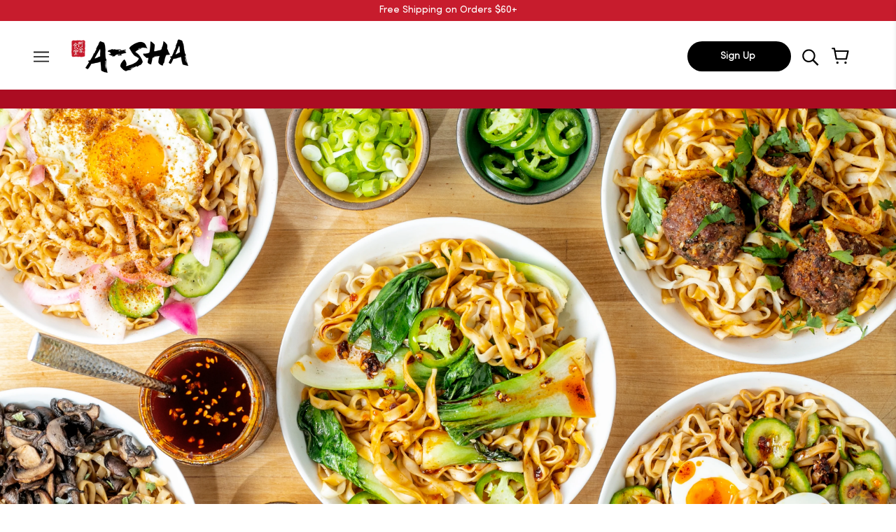

--- FILE ---
content_type: text/html; charset=utf-8
request_url: https://ashadrynoodle.com/pages/asian-american-pacific-islander-month
body_size: 85999
content:
<!doctype html>
<html class="no-js" lang="en">
  <head>
	<script id="pandectes-rules">   /* PANDECTES-GDPR: DO NOT MODIFY AUTO GENERATED CODE OF THIS SCRIPT */      window.PandectesSettings = {"store":{"plan":"basic","theme":"MM Custom","primaryLocale":"en","adminMode":false},"tsPublished":1701718691,"declaration":{"showPurpose":false,"showProvider":false,"declIntroText":"We use cookies to optimize website functionality, analyze the performance, and provide personalized experience to you. Some cookies are essential to make the website operate and function correctly. Those cookies cannot be disabled. In this window you can manage your preference of cookies.","showDateGenerated":true},"language":{"languageMode":"Single","fallbackLanguage":"en","languageDetection":"browser","languagesSupported":[]},"texts":{"managed":{"headerText":{"en":"We respect your privacy"},"consentText":{"en":"This website uses cookies to ensure you get the best experience."},"dismissButtonText":{"en":"Ok"},"linkText":{"en":"Learn more"},"imprintText":{"en":"Imprint"},"preferencesButtonText":{"en":"Preferences"},"allowButtonText":{"en":"Accept"},"denyButtonText":{"en":"Decline"},"leaveSiteButtonText":{"en":"Leave this site"},"cookiePolicyText":{"en":"Cookie policy"},"preferencesPopupTitleText":{"en":"Manage consent preferences"},"preferencesPopupIntroText":{"en":"We use cookies to optimize website functionality, analyze the performance, and provide personalized experience to you. Some cookies are essential to make the website operate and function correctly. Those cookies cannot be disabled. In this window you can manage your preference of cookies."},"preferencesPopupCloseButtonText":{"en":"Close"},"preferencesPopupAcceptAllButtonText":{"en":"Accept all"},"preferencesPopupRejectAllButtonText":{"en":"Reject all"},"preferencesPopupSaveButtonText":{"en":"Save preferences"},"accessSectionTitleText":{"en":"Data portability"},"accessSectionParagraphText":{"en":"You have the right to request access to your data at any time."},"rectificationSectionTitleText":{"en":"Data Rectification"},"rectificationSectionParagraphText":{"en":"You have the right to request your data to be updated whenever you think it is appropriate."},"erasureSectionTitleText":{"en":"Right to be forgotten"},"erasureSectionParagraphText":{"en":"You have the right to ask all your data to be erased. After that, you will no longer be able to access your account."},"declIntroText":{"en":"We use cookies to optimize website functionality, analyze the performance, and provide personalized experience to you. Some cookies are essential to make the website operate and function correctly. Those cookies cannot be disabled. In this window you can manage your preference of cookies."}},"categories":{"strictlyNecessaryCookiesTitleText":{"en":"Strictly necessary cookies"},"functionalityCookiesTitleText":{"en":"Functional cookies"},"performanceCookiesTitleText":{"en":"Performance cookies"},"targetingCookiesTitleText":{"en":"Targeting cookies"},"unclassifiedCookiesTitleText":{"en":"Unclassified cookies"},"strictlyNecessaryCookiesDescriptionText":{"en":"These cookies are essential in order to enable you to move around the website and use its features, such as accessing secure areas of the website. The website cannot function properly without these cookies."},"functionalityCookiesDescriptionText":{"en":"These cookies enable the site to provide enhanced functionality and personalisation. They may be set by us or by third party providers whose services we have added to our pages. If you do not allow these cookies then some or all of these services may not function properly."},"performanceCookiesDescriptionText":{"en":"These cookies enable us to monitor and improve the performance of our website. For example, they allow us to count visits, identify traffic sources and see which parts of the site are most popular."},"targetingCookiesDescriptionText":{"en":"These cookies may be set through our site by our advertising partners. They may be used by those companies to build a profile of your interests and show you relevant adverts on other sites.    They do not store directly personal information, but are based on uniquely identifying your browser and internet device. If you do not allow these cookies, you will experience less targeted advertising."},"unclassifiedCookiesDescriptionText":{"en":"Unclassified cookies are cookies that we are in the process of classifying, together with the providers of individual cookies."}},"auto":{"declName":{"en":"Name"},"declPath":{"en":"Path"},"declType":{"en":"Type"},"declDomain":{"en":"Domain"},"declPurpose":{"en":"Purpose"},"declProvider":{"en":"Provider"},"declRetention":{"en":"Retention"},"declFirstParty":{"en":"First-party"},"declThirdParty":{"en":"Third-party"},"declSeconds":{"en":"seconds"},"declMinutes":{"en":"minutes"},"declHours":{"en":"hours"},"declDays":{"en":"days"},"declMonths":{"en":"months"},"declYears":{"en":"years"},"declSession":{"en":"Session"},"cookiesDetailsText":{"en":"Cookies details"},"preferencesPopupAlwaysAllowedText":{"en":"Always allowed"},"submitButton":{"en":"Submit"},"submittingButton":{"en":"Submitting..."},"cancelButton":{"en":"Cancel"},"guestsSupportInfoText":{"en":"Please login with your customer account to further proceed."},"guestsSupportEmailPlaceholder":{"en":"E-mail address"},"guestsSupportEmailValidationError":{"en":"Email is not valid"},"guestsSupportEmailSuccessTitle":{"en":"Thank you for your request"},"guestsSupportEmailFailureTitle":{"en":"A problem occurred"},"guestsSupportEmailSuccessMessage":{"en":"If you are registered as a customer of this store, you will soon receive an email with instructions on how to proceed."},"guestsSupportEmailFailureMessage":{"en":"Your request was not submitted. Please try again and if problem persists, contact store owner for assistance."},"confirmationSuccessTitle":{"en":"Your request is verified"},"confirmationFailureTitle":{"en":"A problem occurred"},"confirmationSuccessMessage":{"en":"We will soon get back to you as to your request."},"confirmationFailureMessage":{"en":"Your request was not verified. Please try again and if problem persists, contact store owner for assistance"},"consentSectionTitleText":{"en":"Your cookie consent"},"consentSectionNoConsentText":{"en":"You have not consented to the cookies policy of this website."},"consentSectionConsentedText":{"en":"You consented to the cookies policy of this website on"},"consentStatus":{"en":"Consent preference"},"consentDate":{"en":"Consent date"},"consentId":{"en":"Consent ID"},"consentSectionChangeConsentActionText":{"en":"Change consent preference"},"accessSectionGDPRRequestsActionText":{"en":"Data subject requests"},"accessSectionAccountInfoActionText":{"en":"Personal data"},"accessSectionOrdersRecordsActionText":{"en":"Orders"},"accessSectionDownloadReportActionText":{"en":"Request export"},"rectificationCommentPlaceholder":{"en":"Describe what you want to be updated"},"rectificationCommentValidationError":{"en":"Comment is required"},"rectificationSectionEditAccountActionText":{"en":"Request an update"},"erasureSectionRequestDeletionActionText":{"en":"Request personal data deletion"}}},"library":{"previewMode":false,"fadeInTimeout":0,"defaultBlocked":7,"showLink":true,"showImprintLink":false,"enabled":true,"cookie":{"name":"_pandectes_gdpr","expiryDays":365,"secure":true,"domain":""},"dismissOnScroll":false,"dismissOnWindowClick":false,"dismissOnTimeout":false,"palette":{"popup":{"background":"#FFFFFF","backgroundForCalculations":{"a":1,"b":255,"g":255,"r":255},"text":"#000000"},"button":{"background":"#C61C2C","backgroundForCalculations":{"a":1,"b":44,"g":28,"r":198},"text":"#FFFFFF","textForCalculation":{"a":1,"b":255,"g":255,"r":255},"border":"transparent"}},"content":{"href":"https://asha-dry-noodle.myshopify.com/policies/privacy-policy","imprintHref":"/","close":"&#10005;","target":"","logo":"<img class=\"cc-banner-logo\" height=\"40\" width=\"40\" src=\"https://cdn.shopify.com/s/files/1/0506/3252/3965/t/2/assets/pandectes-logo.png?v=1701368336\" alt=\"A-Sha Foods USA\" />"},"window":"<div role=\"dialog\" aria-live=\"polite\" aria-label=\"cookieconsent\" aria-describedby=\"cookieconsent:desc\" id=\"pandectes-banner\" class=\"cc-window-wrapper cc-bottom-wrapper\"><div class=\"pd-cookie-banner-window cc-window {{classes}}\"><!--googleoff: all-->{{children}}<!--googleon: all--></div></div>","compliance":{"opt-both":"<div class=\"cc-compliance cc-highlight\">{{deny}}{{allow}}</div>"},"type":"opt-both","layouts":{"basic":"{{logo}}{{messagelink}}{{compliance}}"},"position":"bottom","theme":"classic","revokable":false,"animateRevokable":false,"revokableReset":false,"revokableLogoUrl":"https://cdn.shopify.com/s/files/1/0506/3252/3965/t/2/assets/pandectes-reopen-logo.png?v=1701368336","revokablePlacement":"bottom-left","revokableMarginHorizontal":15,"revokableMarginVertical":15,"static":false,"autoAttach":true,"hasTransition":true,"blacklistPage":[""]},"geolocation":{"brOnly":false,"caOnly":false,"chOnly":false,"euOnly":false,"jpOnly":false,"thOnly":false,"canadaOnly":false,"globalVisibility":true},"dsr":{"guestsSupport":false,"accessSectionDownloadReportAuto":false},"banner":{"resetTs":1701368335,"extraCss":"        .cc-banner-logo {max-width: 24em!important;}    @media(min-width: 768px) {.cc-window.cc-floating{max-width: 24em!important;width: 24em!important;}}    .cc-message, .cc-header, .cc-logo {text-align: center}    .cc-window-wrapper{z-index: 2147483647;}    .cc-window{padding: 18px!important;z-index: 2147483647;font-family: inherit;}    .cc-header{font-family: inherit;}    .pd-cp-ui{font-family: inherit; background-color: #FFFFFF;color:#000000;}    button.pd-cp-btn, a.pd-cp-btn{background-color:#C61C2C;color:#FFFFFF!important;}    input + .pd-cp-preferences-slider{background-color: rgba(0, 0, 0, 0.3)}    .pd-cp-scrolling-section::-webkit-scrollbar{background-color: rgba(0, 0, 0, 0.3)}    input:checked + .pd-cp-preferences-slider{background-color: rgba(0, 0, 0, 1)}    .pd-cp-scrolling-section::-webkit-scrollbar-thumb {background-color: rgba(0, 0, 0, 1)}    .pd-cp-ui-close{color:#000000;}    .pd-cp-preferences-slider:before{background-color: #FFFFFF}    .pd-cp-title:before {border-color: #000000!important}    .pd-cp-preferences-slider{background-color:#000000}    .pd-cp-toggle{color:#000000!important}    @media(max-width:699px) {.pd-cp-ui-close-top svg {fill: #000000}}    .pd-cp-toggle:hover,.pd-cp-toggle:visited,.pd-cp-toggle:active{color:#000000!important}    .pd-cookie-banner-window {box-shadow: 0 0 18px rgb(0 0 0 / 20%);}  ","customJavascript":null,"showPoweredBy":false,"hybridStrict":false,"cookiesBlockedByDefault":"7","isActive":true,"implicitSavePreferences":false,"cookieIcon":false,"blockBots":false,"showCookiesDetails":true,"hasTransition":true,"blockingPage":false,"showOnlyLandingPage":false,"leaveSiteUrl":"https://www.google.com","linkRespectStoreLang":false},"cookies":{"0":[{"name":"keep_alive","domain":"ashadrynoodle.com","path":"/","provider":"Shopify","firstParty":true,"retention":"30 minute(s)","expires":30,"unit":"declMinutes","purpose":{"en":"Used in connection with buyer localization."}},{"name":"secure_customer_sig","domain":"ashadrynoodle.com","path":"/","provider":"Shopify","firstParty":true,"retention":"1 year(s)","expires":1,"unit":"declYears","purpose":{"en":"Used in connection with customer login."}},{"name":"localization","domain":"ashadrynoodle.com","path":"/","provider":"Shopify","firstParty":true,"retention":"1 year(s)","expires":1,"unit":"declYears","purpose":{"en":"Shopify store localization"}},{"name":"cart_currency","domain":"ashadrynoodle.com","path":"/","provider":"Shopify","firstParty":true,"retention":"2 ","expires":2,"unit":"declSession","purpose":{"en":"The cookie is necessary for the secure checkout and payment function on the website. This function is provided by shopify.com."}},{"name":"shopify_pay_redirect","domain":"ashadrynoodle.com","path":"/","provider":"Shopify","firstParty":true,"retention":"1 hour(s)","expires":1,"unit":"declHours","purpose":{"en":"The cookie is necessary for the secure checkout and payment function on the website. This function is provided by shopify.com."}},{"name":"_cmp_a","domain":".ashadrynoodle.com","path":"/","provider":"Shopify","firstParty":true,"retention":"1 day(s)","expires":1,"unit":"declSession","purpose":{"en":"Used for managing customer privacy settings."}},{"name":"cookietest","domain":"ashadrynoodle.com","path":"/","provider":"Shopify","firstParty":true,"retention":"Session","expires":1,"unit":"declSeconds","purpose":{"en":"Used to ensure our systems are working correctly."}},{"name":"_secure_session_id","domain":"ashadrynoodle.com","path":"/","provider":"Shopify","firstParty":true,"retention":"1 day(s)","expires":1,"unit":"declSession","purpose":{"en":"Used in connection with navigation through a storefront."}}],"1":[{"name":"cross-site-cookie","domain":"eshopcrm.com","path":"/instagram-story","provider":"Debutify","firstParty":false,"retention":"Session","expires":-54,"unit":"declYears","purpose":{"en":"Useed by the theme"}}],"2":[{"name":"__cf_bm","domain":".boldapps.net","path":"/","provider":"CloudFlare","firstParty":false,"retention":"30 minute(s)","expires":30,"unit":"declMinutes","purpose":{"en":"Used to manage incoming traffic that matches criteria associated with bots."}},{"name":"_shopify_y","domain":".ashadrynoodle.com","path":"/","provider":"Shopify","firstParty":true,"retention":"1 year(s)","expires":1,"unit":"declYears","purpose":{"en":"Shopify analytics."}},{"name":"_orig_referrer","domain":".ashadrynoodle.com","path":"/","provider":"Shopify","firstParty":true,"retention":"2 ","expires":2,"unit":"declSession","purpose":{"en":"Tracks landing pages."}},{"name":"_gid","domain":".ashadrynoodle.com","path":"/","provider":"Google","firstParty":true,"retention":"1 day(s)","expires":1,"unit":"declSession","purpose":{"en":"Cookie is placed by Google Analytics to count and track pageviews."}},{"name":"_shopify_sa_t","domain":".ashadrynoodle.com","path":"/","provider":"Shopify","firstParty":true,"retention":"30 minute(s)","expires":30,"unit":"declMinutes","purpose":{"en":"Shopify analytics relating to marketing & referrals."}},{"name":"_shopify_s","domain":".ashadrynoodle.com","path":"/","provider":"Shopify","firstParty":true,"retention":"30 minute(s)","expires":30,"unit":"declMinutes","purpose":{"en":"Shopify analytics."}},{"name":"_shopify_sa_p","domain":".ashadrynoodle.com","path":"/","provider":"Shopify","firstParty":true,"retention":"30 minute(s)","expires":30,"unit":"declMinutes","purpose":{"en":"Shopify analytics relating to marketing & referrals."}},{"name":"_landing_page","domain":".ashadrynoodle.com","path":"/","provider":"Shopify","firstParty":true,"retention":"2 ","expires":2,"unit":"declSession","purpose":{"en":"Tracks landing pages."}},{"name":"_ga","domain":".ashadrynoodle.com","path":"/","provider":"Google","firstParty":true,"retention":"1 year(s)","expires":1,"unit":"declYears","purpose":{"en":"Cookie is set by Google Analytics with unknown functionality"}},{"name":"_gat","domain":".ashadrynoodle.com","path":"/","provider":"Google","firstParty":true,"retention":"1 minute(s)","expires":1,"unit":"declMinutes","purpose":{"en":"Cookie is placed by Google Analytics to filter requests from bots."}},{"name":"__cf_bm","domain":".engine.ufe.helixo.co","path":"/","provider":"CloudFlare","firstParty":false,"retention":"30 minute(s)","expires":30,"unit":"declMinutes","purpose":{"en":"Used to manage incoming traffic that matches criteria associated with bots."}},{"name":"_shopify_d","domain":"com","path":"/","provider":"Shopify","firstParty":false,"retention":"Session","expires":1,"unit":"declSeconds","purpose":{"en":"Shopify analytics."}},{"name":"_shopify_d","domain":"ashadrynoodle.com","path":"/","provider":"Shopify","firstParty":true,"retention":"Session","expires":1,"unit":"declSeconds","purpose":{"en":"Shopify analytics."}},{"name":"_boomr_clss","domain":"https://ashadrynoodle.com","path":"/","provider":"Shopify","firstParty":true,"retention":"Persistent","expires":1,"unit":"declYears","purpose":{"en":"Used to monitor and optimize the performance of Shopify stores."}},{"name":"_ga_82TFTE9JT0","domain":".ashadrynoodle.com","path":"/","provider":"Google","firstParty":true,"retention":"1 year(s)","expires":1,"unit":"declYears","purpose":{"en":""}},{"name":"_ga_8T7NK2GHL9","domain":".ashadrynoodle.com","path":"/","provider":"Google","firstParty":true,"retention":"1 year(s)","expires":1,"unit":"declYears","purpose":{"en":""}}],"4":[{"name":"_fbp","domain":".ashadrynoodle.com","path":"/","provider":"Facebook","firstParty":true,"retention":"3 month(s)","expires":3,"unit":"declMonths","purpose":{"en":"Cookie is placed by Facebook to track visits across websites."}},{"name":"soundestID","domain":".ashadrynoodle.com","path":"/","provider":"Omnisend","firstParty":true,"retention":"Session","expires":-54,"unit":"declYears","purpose":{"en":"Used to identify an anonymous contact."}},{"name":"omnisendSessionID","domain":".ashadrynoodle.com","path":"/","provider":"Omnisend","firstParty":true,"retention":"30 minute(s)","expires":30,"unit":"declMinutes","purpose":{"en":"Used to identify a session of an anonymous contact or a contact."}},{"name":"lastExternalReferrer","domain":"https://ashadrynoodle.com","path":"/","provider":"Facebook","firstParty":true,"retention":"Persistent","expires":1,"unit":"declYears","purpose":{"en":"Detects how the user reached the website by registering their last URL-address."}},{"name":"wpm-domain-test","domain":"com","path":"/","provider":"Shopify","firstParty":false,"retention":"Session","expires":1,"unit":"declSeconds","purpose":{"en":"Used to test the storage of parameters about products added to the cart or payment currency"}},{"name":"wpm-domain-test","domain":"ashadrynoodle.com","path":"/","provider":"Shopify","firstParty":true,"retention":"Session","expires":1,"unit":"declSeconds","purpose":{"en":"Used to test the storage of parameters about products added to the cart or payment currency"}},{"name":"lastExternalReferrerTime","domain":"https://ashadrynoodle.com","path":"/","provider":"Facebook","firstParty":true,"retention":"Persistent","expires":1,"unit":"declYears","purpose":{"en":"Contains the timestamp of the last update of the lastExternalReferrer cookie."}}],"8":[{"name":"rk.uid","domain":"recommendations.loopclub.io","path":"/","provider":"Unknown","firstParty":false,"retention":"1 year(s)","expires":1,"unit":"declYears","purpose":{"en":""}},{"name":"rk_uid","domain":"ashadrynoodle.com","path":"/","provider":"Unknown","firstParty":true,"retention":"1 year(s)","expires":1,"unit":"declYears","purpose":{"en":""}},{"name":"page-views","domain":".ashadrynoodle.com","path":"/","provider":"Unknown","firstParty":true,"retention":"Session","expires":-54,"unit":"declYears","purpose":{"en":""}},{"name":"social-widget-uuid","domain":"https://ashadrynoodle.com","path":"/","provider":"Unknown","firstParty":true,"retention":"Persistent","expires":1,"unit":"declYears","purpose":{"en":""}},{"name":"ufeProductHandles","domain":"https://ashadrynoodle.com","path":"/","provider":"Unknown","firstParty":true,"retention":"Persistent","expires":1,"unit":"declYears","purpose":{"en":""}},{"name":"omnisendShopifyCart","domain":".ashadrynoodle.com","path":"/","provider":"Unknown","firstParty":true,"retention":"Session","expires":-54,"unit":"declYears","purpose":{"en":""}},{"name":"ufeProductProperties","domain":"https://ashadrynoodle.com","path":"/","provider":"Unknown","firstParty":true,"retention":"Persistent","expires":1,"unit":"declYears","purpose":{"en":""}},{"name":"ufeMiniCart","domain":"https://ashadrynoodle.com","path":"/","provider":"Unknown","firstParty":true,"retention":"Persistent","expires":1,"unit":"declYears","purpose":{"en":""}},{"name":"rk_uid","domain":"https://ashadrynoodle.com","path":"/","provider":"Unknown","firstParty":true,"retention":"Persistent","expires":1,"unit":"declYears","purpose":{"en":""}},{"name":"i18nextLng","domain":"https://ashadrynoodle.com","path":"/","provider":"Unknown","firstParty":true,"retention":"Persistent","expires":1,"unit":"declYears","purpose":{"en":""}},{"name":"ufeCartPage","domain":"https://ashadrynoodle.com","path":"/","provider":"Unknown","firstParty":true,"retention":"Session","expires":1,"unit":"declYears","purpose":{"en":""}},{"name":"ufeCurrency","domain":"https://ashadrynoodle.com","path":"/","provider":"Unknown","firstParty":true,"retention":"Persistent","expires":1,"unit":"declYears","purpose":{"en":""}},{"name":"ufeTracking","domain":"https://ashadrynoodle.com","path":"/","provider":"Unknown","firstParty":true,"retention":"Persistent","expires":1,"unit":"declYears","purpose":{"en":""}},{"name":"appstleMembershipConfig","domain":"https://ashadrynoodle.com","path":"/","provider":"Unknown","firstParty":true,"retention":"Session","expires":1,"unit":"declYears","purpose":{"en":""}},{"name":"analyticsUpsellIds","domain":"https://ashadrynoodle.com","path":"/","provider":"Unknown","firstParty":true,"retention":"Session","expires":1,"unit":"declYears","purpose":{"en":""}},{"name":"bugsnag-anonymous-id","domain":"https://pay.shopify.com","path":"/","provider":"Unknown","firstParty":false,"retention":"Persistent","expires":1,"unit":"declYears","purpose":{"en":""}},{"name":"i18next.translate.boo","domain":"https://ashadrynoodle.com","path":"/","provider":"Unknown","firstParty":true,"retention":"Persistent","expires":1,"unit":"declYears","purpose":{"en":""}},{"name":"local-storage-test","domain":"https://ashadrynoodle.com","path":"/","provider":"Unknown","firstParty":true,"retention":"Persistent","expires":1,"unit":"declYears","purpose":{"en":""}},{"name":"i18next.translate.boo","domain":"https://ashadrynoodle.com","path":"/","provider":"Unknown","firstParty":true,"retention":"Session","expires":1,"unit":"declYears","purpose":{"en":""}},{"name":"@localStorageCheck","domain":"https://ashadrynoodle.com","path":"/","provider":"Unknown","firstParty":true,"retention":"Persistent","expires":1,"unit":"declYears","purpose":{"en":""}}]},"blocker":{"isActive":false,"googleConsentMode":{"id":"","analyticsId":"","isActive":false,"adStorageCategory":4,"analyticsStorageCategory":2,"personalizationStorageCategory":1,"functionalityStorageCategory":1,"customEvent":true,"securityStorageCategory":0,"redactData":true,"urlPassthrough":false},"facebookPixel":{"id":"","isActive":false,"ldu":false},"rakuten":{"isActive":false,"cmp":false,"ccpa":false},"gpcIsActive":false,"defaultBlocked":7,"patterns":{"whiteList":[],"blackList":{"1":[],"2":[],"4":[],"8":[]},"iframesWhiteList":[],"iframesBlackList":{"1":[],"2":[],"4":[],"8":[]},"beaconsWhiteList":[],"beaconsBlackList":{"1":[],"2":[],"4":[],"8":[]}}}}      !function(){"use strict";window.PandectesRules=window.PandectesRules||{},window.PandectesRules.manualBlacklist={1:[],2:[],4:[]},window.PandectesRules.blacklistedIFrames={1:[],2:[],4:[]},window.PandectesRules.blacklistedCss={1:[],2:[],4:[]},window.PandectesRules.blacklistedBeacons={1:[],2:[],4:[]};var e="javascript/blocked",t="_pandectes_gdpr";function n(e){return new RegExp(e.replace(/[/\\.+?$()]/g,"\\$&").replace("*","(.*)"))}var r=function(e){try{return JSON.parse(e)}catch(e){return!1}},a=function(e){var t=arguments.length>1&&void 0!==arguments[1]?arguments[1]:"log",n=new URLSearchParams(window.location.search);n.get("log")&&console[t]("PandectesRules: ".concat(e))};function i(e,t){var n=Object.keys(e);if(Object.getOwnPropertySymbols){var r=Object.getOwnPropertySymbols(e);t&&(r=r.filter((function(t){return Object.getOwnPropertyDescriptor(e,t).enumerable}))),n.push.apply(n,r)}return n}function s(e){for(var t=1;t<arguments.length;t++){var n=null!=arguments[t]?arguments[t]:{};t%2?i(Object(n),!0).forEach((function(t){o(e,t,n[t])})):Object.getOwnPropertyDescriptors?Object.defineProperties(e,Object.getOwnPropertyDescriptors(n)):i(Object(n)).forEach((function(t){Object.defineProperty(e,t,Object.getOwnPropertyDescriptor(n,t))}))}return e}function o(e,t,n){return t in e?Object.defineProperty(e,t,{value:n,enumerable:!0,configurable:!0,writable:!0}):e[t]=n,e}function c(e,t){return function(e){if(Array.isArray(e))return e}(e)||function(e,t){var n=null==e?null:"undefined"!=typeof Symbol&&e[Symbol.iterator]||e["@@iterator"];if(null==n)return;var r,a,i=[],s=!0,o=!1;try{for(n=n.call(e);!(s=(r=n.next()).done)&&(i.push(r.value),!t||i.length!==t);s=!0);}catch(e){o=!0,a=e}finally{try{s||null==n.return||n.return()}finally{if(o)throw a}}return i}(e,t)||u(e,t)||function(){throw new TypeError("Invalid attempt to destructure non-iterable instance.\nIn order to be iterable, non-array objects must have a [Symbol.iterator]() method.")}()}function l(e){return function(e){if(Array.isArray(e))return d(e)}(e)||function(e){if("undefined"!=typeof Symbol&&null!=e[Symbol.iterator]||null!=e["@@iterator"])return Array.from(e)}(e)||u(e)||function(){throw new TypeError("Invalid attempt to spread non-iterable instance.\nIn order to be iterable, non-array objects must have a [Symbol.iterator]() method.")}()}function u(e,t){if(e){if("string"==typeof e)return d(e,t);var n=Object.prototype.toString.call(e).slice(8,-1);return"Object"===n&&e.constructor&&(n=e.constructor.name),"Map"===n||"Set"===n?Array.from(e):"Arguments"===n||/^(?:Ui|I)nt(?:8|16|32)(?:Clamped)?Array$/.test(n)?d(e,t):void 0}}function d(e,t){(null==t||t>e.length)&&(t=e.length);for(var n=0,r=new Array(t);n<t;n++)r[n]=e[n];return r}var f=!(void 0===window.dataLayer||!Array.isArray(window.dataLayer)||!window.dataLayer.some((function(e){return"pandectes_full_scan"===e.event})));a("userAgent -> ".concat(window.navigator.userAgent.substring(0,50)));var p=function(){var e,n=arguments.length>0&&void 0!==arguments[0]?arguments[0]:t,a="; "+document.cookie,i=a.split("; "+n+"=");if(i.length<2)e={};else{var s=i.pop(),o=s.split(";");e=window.atob(o.shift())}var c=r(e);return!1!==c?c:e}(),g=window.PandectesSettings,y=g.banner.isActive,h=g.blocker.defaultBlocked,m=p&&null!==p.preferences&&void 0!==p.preferences?p.preferences:null,w=f?0:y?null===m?h:m:0,v={1:0==(1&w),2:0==(2&w),4:0==(4&w)},b=window.PandectesSettings.blocker.patterns,k=b.blackList,L=b.whiteList,S=b.iframesBlackList,P=b.iframesWhiteList,A=b.beaconsBlackList,C=b.beaconsWhiteList,_={blackList:[],whiteList:[],iframesBlackList:{1:[],2:[],4:[],8:[]},iframesWhiteList:[],beaconsBlackList:{1:[],2:[],4:[],8:[]},beaconsWhiteList:[]};[1,2,4].map((function(e){var t;v[e]||((t=_.blackList).push.apply(t,l(k[e].length?k[e].map(n):[])),_.iframesBlackList[e]=S[e].length?S[e].map(n):[],_.beaconsBlackList[e]=A[e].length?A[e].map(n):[])})),_.whiteList=L.length?L.map(n):[],_.iframesWhiteList=P.length?P.map(n):[],_.beaconsWhiteList=C.length?C.map(n):[];var B={scripts:[],iframes:{1:[],2:[],4:[]},beacons:{1:[],2:[],4:[]},css:{1:[],2:[],4:[]}},E=function(t,n){return t&&(!n||n!==e)&&(!_.blackList||_.blackList.some((function(e){return e.test(t)})))&&(!_.whiteList||_.whiteList.every((function(e){return!e.test(t)})))},O=function(e){var t=e.getAttribute("src");return _.blackList&&_.blackList.every((function(e){return!e.test(t)}))||_.whiteList&&_.whiteList.some((function(e){return e.test(t)}))},I=function(e,t){var n=_.iframesBlackList[t],r=_.iframesWhiteList;return e&&(!n||n.some((function(t){return t.test(e)})))&&(!r||r.every((function(t){return!t.test(e)})))},j=function(e,t){var n=_.beaconsBlackList[t],r=_.beaconsWhiteList;return e&&(!n||n.some((function(t){return t.test(e)})))&&(!r||r.every((function(t){return!t.test(e)})))},R=new MutationObserver((function(e){for(var t=0;t<e.length;t++)for(var n=e[t].addedNodes,r=0;r<n.length;r++){var a=n[r],i=a.dataset&&a.dataset.cookiecategory;if(1===a.nodeType&&"LINK"===a.tagName){var s=a.dataset&&a.dataset.href;if(s&&i)switch(i){case"functionality":case"C0001":B.css[1].push(s);break;case"performance":case"C0002":B.css[2].push(s);break;case"targeting":case"C0003":B.css[4].push(s)}}}})),T=new MutationObserver((function(t){for(var n=0;n<t.length;n++)for(var r=t[n].addedNodes,a=function(t){var n=r[t],a=n.src||n.dataset&&n.dataset.src,i=n.dataset&&n.dataset.cookiecategory;if(1===n.nodeType&&"IFRAME"===n.tagName){if(a){var s=!1;I(a,1)||"functionality"===i||"C0001"===i?(s=!0,B.iframes[1].push(a)):I(a,2)||"performance"===i||"C0002"===i?(s=!0,B.iframes[2].push(a)):(I(a,4)||"targeting"===i||"C0003"===i)&&(s=!0,B.iframes[4].push(a)),s&&(n.removeAttribute("src"),n.setAttribute("data-src",a))}}else if(1===n.nodeType&&"IMG"===n.tagName){if(a){var o=!1;j(a,1)?(o=!0,B.beacons[1].push(a)):j(a,2)?(o=!0,B.beacons[2].push(a)):j(a,4)&&(o=!0,B.beacons[4].push(a)),o&&(n.removeAttribute("src"),n.setAttribute("data-src",a))}}else if(1===n.nodeType&&"LINK"===n.tagName){var c=n.dataset&&n.dataset.href;if(c&&i)switch(i){case"functionality":case"C0001":B.css[1].push(c);break;case"performance":case"C0002":B.css[2].push(c);break;case"targeting":case"C0003":B.css[4].push(c)}}else if(1===n.nodeType&&"SCRIPT"===n.tagName){var l=n.type,u=!1;if(E(a,l))u=!0;else if(a&&i)switch(i){case"functionality":case"C0001":u=!0,window.PandectesRules.manualBlacklist[1].push(a);break;case"performance":case"C0002":u=!0,window.PandectesRules.manualBlacklist[2].push(a);break;case"targeting":case"C0003":u=!0,window.PandectesRules.manualBlacklist[4].push(a)}if(u){B.scripts.push([n,l]),n.type=e;n.addEventListener("beforescriptexecute",(function t(r){n.getAttribute("type")===e&&r.preventDefault(),n.removeEventListener("beforescriptexecute",t)})),n.parentElement&&n.parentElement.removeChild(n)}}},i=0;i<r.length;i++)a(i)})),x=document.createElement,N={src:Object.getOwnPropertyDescriptor(HTMLScriptElement.prototype,"src"),type:Object.getOwnPropertyDescriptor(HTMLScriptElement.prototype,"type")};window.PandectesRules.unblockCss=function(e){var t=B.css[e]||[];t.length&&a("Unblocking CSS for ".concat(e)),t.forEach((function(e){var t=document.querySelector('link[data-href^="'.concat(e,'"]'));t.removeAttribute("data-href"),t.href=e})),B.css[e]=[]},window.PandectesRules.unblockIFrames=function(e){var t=B.iframes[e]||[];t.length&&a("Unblocking IFrames for ".concat(e)),_.iframesBlackList[e]=[],t.forEach((function(e){var t=document.querySelector('iframe[data-src^="'.concat(e,'"]'));t.removeAttribute("data-src"),t.src=e})),B.iframes[e]=[]},window.PandectesRules.unblockBeacons=function(e){var t=B.beacons[e]||[];t.length&&a("Unblocking Beacons for ".concat(e)),_.beaconsBlackList[e]=[],t.forEach((function(e){var t=document.querySelector('img[data-src^="'.concat(e,'"]'));t.removeAttribute("data-src"),t.src=e})),B.beacons[e]=[]},window.PandectesRules.unblockInlineScripts=function(e){var t=1===e?"functionality":2===e?"performance":"targeting";document.querySelectorAll('script[type="javascript/blocked"][data-cookiecategory="'.concat(t,'"]')).forEach((function(e){var t=e.textContent;e.parentNode.removeChild(e);var n=document.createElement("script");n.type="text/javascript",n.textContent=t,document.body.appendChild(n)}))},window.PandectesRules.unblock=function(t){t.length<1?(_.blackList=[],_.whiteList=[],_.iframesBlackList=[],_.iframesWhiteList=[]):(_.blackList&&(_.blackList=_.blackList.filter((function(e){return t.every((function(t){return"string"==typeof t?!e.test(t):t instanceof RegExp?e.toString()!==t.toString():void 0}))}))),_.whiteList&&(_.whiteList=[].concat(l(_.whiteList),l(t.map((function(e){if("string"==typeof e){var t=".*"+n(e)+".*";if(_.whiteList.every((function(e){return e.toString()!==t.toString()})))return new RegExp(t)}else if(e instanceof RegExp&&_.whiteList.every((function(t){return t.toString()!==e.toString()})))return e;return null})).filter(Boolean)))));for(var r=document.querySelectorAll('script[type="'.concat(e,'"]')),i=0;i<r.length;i++){var s=r[i];O(s)&&(B.scripts.push([s,"application/javascript"]),s.parentElement.removeChild(s))}var o=0;l(B.scripts).forEach((function(e,t){var n=c(e,2),r=n[0],a=n[1];if(O(r)){for(var i=document.createElement("script"),s=0;s<r.attributes.length;s++){var l=r.attributes[s];"src"!==l.name&&"type"!==l.name&&i.setAttribute(l.name,r.attributes[s].value)}i.setAttribute("src",r.src),i.setAttribute("type",a||"application/javascript"),document.head.appendChild(i),B.scripts.splice(t-o,1),o++}})),0==_.blackList.length&&0===_.iframesBlackList[1].length&&0===_.iframesBlackList[2].length&&0===_.iframesBlackList[4].length&&0===_.beaconsBlackList[1].length&&0===_.beaconsBlackList[2].length&&0===_.beaconsBlackList[4].length&&(a("Disconnecting observers"),T.disconnect(),R.disconnect())};var M,D,W=window.PandectesSettings.store.adminMode,F=window.PandectesSettings.blocker;M=function(){!function(){var e=window.Shopify.trackingConsent;try{var t=W&&!window.Shopify.AdminBarInjector,n={preferences:0==(1&w)||f||t,analytics:0==(2&w)||f||t,marketing:0==(4&w)||f||t};e.firstPartyMarketingAllowed()===n.marketing&&e.analyticsProcessingAllowed()===n.analytics&&e.preferencesProcessingAllowed()===n.preferences||e.setTrackingConsent(n,(function(e){e&&e.error?a("Shopify.customerPrivacy API - failed to setTrackingConsent"):a("Shopify.customerPrivacy API - setTrackingConsent(".concat(JSON.stringify(n),")"))}))}catch(e){a("Shopify.customerPrivacy API - exception")}}(),function(){var e=window.Shopify.trackingConsent,t=e.currentVisitorConsent();if(F.gpcIsActive&&"CCPA"===e.getRegulation()&&"no"===t.gpc&&"yes"!==t.sale_of_data){var n={sale_of_data:!1};e.setTrackingConsent(n,(function(e){e&&e.error?a("Shopify.customerPrivacy API - failed to setTrackingConsent({".concat(JSON.stringify(n),")")):a("Shopify.customerPrivacy API - setTrackingConsent(".concat(JSON.stringify(n),")"))}))}}()},D=null,window.Shopify&&window.Shopify.loadFeatures&&window.Shopify.trackingConsent?M():D=setInterval((function(){window.Shopify&&window.Shopify.loadFeatures&&(clearInterval(D),window.Shopify.loadFeatures([{name:"consent-tracking-api",version:"0.1"}],(function(e){e?a("Shopify.customerPrivacy API - failed to load"):(a("Shopify.customerPrivacy API - loaded"),M())})))}),10);var z=window.PandectesSettings,U=z.banner.isActive,q=z.blocker.googleConsentMode,J=q.isActive,H=q.customEvent,$=q.redactData,G=q.urlPassthrough,K=q.adStorageCategory,V=q.analyticsStorageCategory,Y=q.functionalityStorageCategory,Q=q.personalizationStorageCategory,X=q.securityStorageCategory;function Z(){window.dataLayer.push(arguments)}window.dataLayer=window.dataLayer||[];var ee,te,ne={hasInitialized:!1,ads_data_redaction:!1,url_passthrough:!1,storage:{ad_storage:"granted",analytics_storage:"granted",functionality_storage:"granted",personalization_storage:"granted",security_storage:"granted",wait_for_update:500}};if(U&&J){var re=0==(w&K)?"granted":"denied",ae=0==(w&V)?"granted":"denied",ie=0==(w&Y)?"granted":"denied",se=0==(w&Q)?"granted":"denied",oe=0==(w&X)?"granted":"denied";ne.hasInitialized=!0,ne.ads_data_redaction="denied"===re&&$,ne.url_passthrough=G,ne.storage.ad_storage=re,ne.storage.analytics_storage=ae,ne.storage.functionality_storage=ie,ne.storage.personalization_storage=se,ne.storage.security_storage=oe,ne.ads_data_redaction&&Z("set","ads_data_redaction",ne.ads_data_redaction),ne.url_passthrough&&Z("set","url_passthrough",ne.url_passthrough),Z("consent","default",ne.storage),a("Google consent mode initialized")}U&&H&&(te=7===(ee=w)?"deny":0===ee?"allow":"mixed",window.dataLayer.push({event:"Pandectes_Consent_Update",pandectes_status:te,pandectes_categories:{C0000:"allow",C0001:v[1]?"allow":"deny",C0002:v[2]?"allow":"deny",C0003:v[4]?"allow":"deny"}}),a("PandectesCustomEvent pushed to the dataLayer")),window.PandectesRules.gcm=ne;var ce=window.PandectesSettings,le=ce.banner.isActive,ue=ce.blocker.isActive;a("Blocker -> "+(ue?"Active":"Inactive")),a("Banner -> "+(le?"Active":"Inactive")),a("ActualPrefs -> "+w);var de=null===m&&/\/checkouts\//.test(window.location.pathname);0!==w&&!1===f&&ue&&!de?(a("Blocker will execute"),document.createElement=function(){for(var t=arguments.length,n=new Array(t),r=0;r<t;r++)n[r]=arguments[r];if("script"!==n[0].toLowerCase())return x.bind?x.bind(document).apply(void 0,n):x;var a=x.bind(document).apply(void 0,n);try{Object.defineProperties(a,{src:s(s({},N.src),{},{set:function(t){E(t,a.type)&&N.type.set.call(this,e),N.src.set.call(this,t)}}),type:s(s({},N.type),{},{get:function(){var t=N.type.get.call(this);return t===e||E(this.src,t)?null:t},set:function(t){var n=E(a.src,a.type)?e:t;N.type.set.call(this,n)}})}),a.setAttribute=function(t,n){if("type"===t){var r=E(a.src,a.type)?e:n;N.type.set.call(a,r)}else"src"===t?(E(n,a.type)&&N.type.set.call(a,e),N.src.set.call(a,n)):HTMLScriptElement.prototype.setAttribute.call(a,t,n)}}catch(e){console.warn("Yett: unable to prevent script execution for script src ",a.src,".\n",'A likely cause would be because you are using a third-party browser extension that monkey patches the "document.createElement" function.')}return a},T.observe(document.documentElement,{childList:!0,subtree:!0}),R.observe(document.documentElement,{childList:!0,subtree:!0})):a("Blocker will not execute")}();
</script>
<script type="text/javascript">
window.__epicaMetaData = {
  cartItems: [],
  cartToken: "{",
  pageType: "asian-american-pacific-islander-month",
  collectionTitle: "",
  productSku: "",
  searchQuery: "",
  isEpicaSearchPage: false,}
</script>
<script type="text/javascript" src="https://cdn.epica.ai/shopify-integration/pixel/epica-pixel.js?w=b55d6de2913d0b0842f40529687886bc" async></script>

    <!-- Blockshop Theme - Version 6.6.0 by Troop Themes - https://troopthemes.com/ -->

    <meta charset="UTF-8">
    <meta name="google-site-verification" content="8ufEyAty3ThOgluqE8QBkg-NPCIBvB7IRZMG3MM7q30" />
    <meta http-equiv="X-UA-Compatible" content="IE=edge,chrome=1">
    <meta name="viewport" content="width=device-width, initial-scale=1.0, maximum-scale=5.0">
    

    <link rel="preconnect" href="https://cdn.shopify.com" crossorigin>
    <link rel="preconnect" href="https://fonts.shopify.com" crossorigin>
    <link rel="preconnect" href="https://monorail-edge.shopifysvc.com">

    <link rel="preload" href="//ashadrynoodle.com/cdn/shop/t/2/assets/theme--critical.css?v=37347205485540526091656349305" as="style">
    <link rel="preload" href="//ashadrynoodle.com/cdn/shop/t/2/assets/theme--async.css?v=105506805548869545121651239990" as="style">
    <link rel="preload" href="//ashadrynoodle.com/cdn/shop/t/2/assets/lazysizes.min.js?v=153528224177489928921603707910" as="script">
    <script src="https://code.jquery.com/jquery-3.5.1.min.js" integrity="sha256-9/aliU8dGd2tb6OSsuzixeV4y/faTqgFtohetphbbj0=" crossorigin="anonymous"></script>
    <link rel="preload" href="//ashadrynoodle.com/cdn/shop/t/2/assets/theme.min.js?v=169359199057803896481603707913" as="script">
	 <link rel="stylesheet" href="//ashadrynoodle.com/cdn/shop/t/2/assets/webfont.css?v=130756527199422393621603805512" as="style">
    <link rel="stylesheet" href="//ashadrynoodle.com/cdn/shop/t/2/assets/prolofinder.css?v=92693601077741242411610450606" as="style"><link rel="canonical" href="https://ashadrynoodle.com/pages/asian-american-pacific-islander-month">
      <link rel="shortcut icon" href="//ashadrynoodle.com/cdn/shop/files/a-sha-favicon_32x.png?v=1613724191" type="image/png">
      <link rel="apple-touch-icon" href="//ashadrynoodle.com/cdn/shop/files/a-sha-favicon_180x.png?v=1613724191">
    

    


  <meta property="og:type" content="website">
  <meta property="og:title" content="Asian American Pacific Islander Month">





<meta property="og:url" content="https://ashadrynoodle.com/pages/asian-american-pacific-islander-month">
<meta property="og:site_name" content="A-Sha Foods USA">
<meta property="og:description" content="Asha Foods presents healthy ramen noodles that will make you fall in love at first bite. Fresh, hot, flavorful, and aromatic. Slightly chewy noodles with a delightful hint of Asian flavor. A tasty, satisfying and easy-to-prepare dish satisfying for lunch, dinner, or a late-night snack.">



<meta name="twitter:card" content="summary">
<meta name="twitter:description" content="Asha Foods presents healthy ramen noodles that will make you fall in love at first bite. Fresh, hot, flavorful, and aromatic. Slightly chewy noodles with a delightful hint of Asian flavor. A tasty, satisfying and easy-to-prepare dish satisfying for lunch, dinner, or a late-night snack.">


  <meta name="twitter:title" content="Asian American Pacific Islander Month">

  
    <meta
      property="twitter:image"
      content="https://ashadrynoodle.com/cdn/shop/files/a-sha-logo_039741fc-e4e4-4052-8aeb-ea70c105fed2_480x.png?v=1617799491"
    >
  



    
      <title>Asian American Pacific Islander Month | A-Sha Foods USA</title>
    

    <link rel="preload" as="font" href="//ashadrynoodle.com/cdn/fonts/jost/jost_n4.d47a1b6347ce4a4c9f437608011273009d91f2b7.woff2" type="font/woff2" crossorigin>
<link rel="preload" as="font" href="//ashadrynoodle.com/cdn/fonts/karla/karla_n4.40497e07df527e6a50e58fb17ef1950c72f3e32c.woff2" type="font/woff2" crossorigin>
<link rel="preload" as="font" href="//ashadrynoodle.com/cdn/fonts/karla/karla_n4.40497e07df527e6a50e58fb17ef1950c72f3e32c.woff2" type="font/woff2" crossorigin>


<style>
  @font-face {
  font-family: Jost;
  font-weight: 400;
  font-style: normal;
  font-display: swap;
  src: url("//ashadrynoodle.com/cdn/fonts/jost/jost_n4.d47a1b6347ce4a4c9f437608011273009d91f2b7.woff2") format("woff2"),
       url("//ashadrynoodle.com/cdn/fonts/jost/jost_n4.791c46290e672b3f85c3d1c651ef2efa3819eadd.woff") format("woff");
}

@font-face {
  font-family: Jost;
  font-weight: 400;
  font-style: normal;
  font-display: swap;
  src: url("//ashadrynoodle.com/cdn/fonts/jost/jost_n4.d47a1b6347ce4a4c9f437608011273009d91f2b7.woff2") format("woff2"),
       url("//ashadrynoodle.com/cdn/fonts/jost/jost_n4.791c46290e672b3f85c3d1c651ef2efa3819eadd.woff") format("woff");
}

@font-face {
  font-family: Karla;
  font-weight: 400;
  font-style: normal;
  font-display: swap;
  src: url("//ashadrynoodle.com/cdn/fonts/karla/karla_n4.40497e07df527e6a50e58fb17ef1950c72f3e32c.woff2") format("woff2"),
       url("//ashadrynoodle.com/cdn/fonts/karla/karla_n4.e9f6f9de321061073c6bfe03c28976ba8ce6ee18.woff") format("woff");
}

@font-face {
  font-family: Karla;
  font-weight: 700;
  font-style: normal;
  font-display: swap;
  src: url("//ashadrynoodle.com/cdn/fonts/karla/karla_n7.4358a847d4875593d69cfc3f8cc0b44c17b3ed03.woff2") format("woff2"),
       url("//ashadrynoodle.com/cdn/fonts/karla/karla_n7.96e322f6d76ce794f25fa29e55d6997c3fb656b6.woff") format("woff");
}

@font-face {
  font-family: Karla;
  font-weight: 400;
  font-style: normal;
  font-display: swap;
  src: url("//ashadrynoodle.com/cdn/fonts/karla/karla_n4.40497e07df527e6a50e58fb17ef1950c72f3e32c.woff2") format("woff2"),
       url("//ashadrynoodle.com/cdn/fonts/karla/karla_n4.e9f6f9de321061073c6bfe03c28976ba8ce6ee18.woff") format("woff");
}

@font-face {
  font-family: Karla;
  font-weight: 700;
  font-style: normal;
  font-display: swap;
  src: url("//ashadrynoodle.com/cdn/fonts/karla/karla_n7.4358a847d4875593d69cfc3f8cc0b44c17b3ed03.woff2") format("woff2"),
       url("//ashadrynoodle.com/cdn/fonts/karla/karla_n7.96e322f6d76ce794f25fa29e55d6997c3fb656b6.woff") format("woff");
}

@font-face {
  font-family: Karla;
  font-weight: 400;
  font-style: italic;
  font-display: swap;
  src: url("//ashadrynoodle.com/cdn/fonts/karla/karla_i4.2086039c16bcc3a78a72a2f7b471e3c4a7f873a6.woff2") format("woff2"),
       url("//ashadrynoodle.com/cdn/fonts/karla/karla_i4.7b9f59841a5960c16fa2a897a0716c8ebb183221.woff") format("woff");
}

@font-face {
  font-family: Karla;
  font-weight: 700;
  font-style: italic;
  font-display: swap;
  src: url("//ashadrynoodle.com/cdn/fonts/karla/karla_i7.fe031cd65d6e02906286add4f6dda06afc2615f0.woff2") format("woff2"),
       url("//ashadrynoodle.com/cdn/fonts/karla/karla_i7.816d4949fa7f7d79314595d7003eda5b44e959e3.woff") format("woff");
}

</style>

<style>
  :root {
    --font--section-heading--size: 24px;
    --font--block-heading--size: 18px;
    --font--heading--uppercase: normal;
    --font--paragraph--size: 16px;

    --font--heading--family: Jost, sans-serif;
    --font--heading--weight: 400;
    --font--heading--normal-weight: 400;
    --font--heading--style: normal;

    --font--accent--family: Karla, sans-serif;
    --font--accent--weight: 400;
    --font--accent--style: normal;
    --font--accent--size: 13px;

    --font--paragraph--family: Karla, sans-serif;
    --font--paragraph--weight: 400;
    --font--paragraph--style: normal;
    --font--bolder-paragraph--weight: 700;

    --image--grabbing-icon: url('//ashadrynoodle.com/cdn/shop/t/2/assets/grabbing.png?v=162995541551579154171603707909');
  }
</style>

    <style>
  :root {
    --image--popup: url('//ashadrynoodle.com/cdn/shopifycloud/storefront/assets/no-image-2048-a2addb12_1200x.gif');

    --color--accent: #c71c2d;
    --color-text: #212121;
    --color-page-bg: #ffffff;
    --color-panel-bg: #f7f7f7;
    --color-badge-bdr: rgba(33, 33, 33, 0.05);
    --color-border: #e0e0e0;
    --color-button: #ffffff;
    --color-button-bg: #212121;
    --color--body--light: #515151;
    --color--alternative: #ffffff;
    --color-header: #ffffff;
    --color-header-bg: #ffffff;
    --color-menubar: #ffffff;
    --color-cart: #ffffff;
    --color--footer: #ffffff;
    --bg-color--footer: #252424;
    --color-slider-caption: #212121;
    --color-slider-caption-bg: #ffffff;
    --color-slider-button: #ffffff;
    --color-slider-button-bg: #212121;
    --color-slider-button-hover-bg: ;
    --color-slider-nav: #212121;
    --color-product-slider-bg: ;
    --color-featured-promo-bg: ;
    --color-social-feed-bg: ;
    --color-tabs-accordions: #e0e0e0;
  }
</style>
    <script>
  var theme = {};
  theme.assets = {};
  theme.classes = {};
  theme.partials = {};
  theme.popup = {};
  theme.settings = {};
  theme.shop = {};
  theme.swatches = {};
  theme.templates = {};
  theme.translations = {};
  theme.urls = {};
  theme.utils = {};

  theme.assets.carousel = '//ashadrynoodle.com/cdn/shop/t/2/assets/owl.carousel.min.js?v=77812001379152862991603707911';
  theme.assets.masonry = '//ashadrynoodle.com/cdn/shop/t/2/assets/masonry.min.js?v=153413113355937702121603707910';
  theme.assets.stylesheet = '//ashadrynoodle.com/cdn/shop/t/2/assets/theme--async.css?v=105506805548869545121651239990';

  theme.popup.enabled = false;
  theme.popup.test_mode = false;
  theme.popup.newsletter_enabled = true;
  theme.popup.social_icons_enabled = true;
  theme.popup.show_image_enabled = '';
  theme.popup.show_image_enabled = theme.popup.show_image_enabled > 0 ? true : false;
  theme.popup.image_link = '';
  theme.popup.seconds_until = 3;
  theme.popup.page_content = '';
  theme.popup.days_until = '7';
  theme.popup.storage_key = 'troop_popup_storage';

  
  

  theme.settings.cart_type = 'drawer';
  theme.shop.money_format = "${{amount}}";
  theme.translations.newsletter_email_blank = 'Email field is blank';
  theme.translations.add_to_cart = 'Add to Cart';
  theme.translations.out_of_stock = 'Out of stock';
  theme.translations.size_chart_label = 'Size chart';
  theme.translations.low_in_stock = {
    one: 'Only 1 item left!',
    other: 'Only 2 items left!'
  };
  theme.urls.cart = '/cart';
  theme.urls.collections = '/collections';
  theme.urls.product_recommendations = '/recommendations/products';
  theme.urls.search = '/search';
  theme.urls.shop = 'https://ashadrynoodle.com';
  theme.utils.enable_external_links = true;
  theme.utils.scroll_to_active_item = true

  





  // LazySizes
  window.lazySizesConfig = window.lazySizesConfig || {};
  window.lazySizesConfig.expand = 1200;
  window.lazySizesConfig.loadMode = 3;
  window.lazySizesConfig.ricTimeout = 50;
</script>

    <script>
      function onLoadStylesheet() {
        var link = document.querySelector('link[href="' + theme.assets.stylesheet + '"]');
        link.loaded = true;
        link.dispatchEvent(new Event('load'));
      }
    </script>

    <link href="//ashadrynoodle.com/cdn/shop/t/2/assets/theme--critical.css?v=37347205485540526091656349305" rel="stylesheet" media="all"/>
    <link
      href="//ashadrynoodle.com/cdn/shop/t/2/assets/theme--async.css?v=105506805548869545121651239990"
      rel="stylesheet"
      media="print"
      onload="this.media='all';onLoadStylesheet()"
    >
    <style>.icon--search,
.icon--cart{
   width:25px;
   height:24px;
}
body h1,
body h2,
body h3,
body h4,
body h5,
.section--slideshow .slider .slide .caption h2,
[data-item=section-heading],
.shopify-section .product-form--price,
.featured-grid--item--title,
.mobile-nav--menu .y-menu--level-1--link a,
.mobile-nav--menu .y-menu--level-2--link .y-menu--parent-link a,
.mobile-nav--menu .y-menu--level-2--link a,
.mobile-nav--menu .y-menu--level-2--link .y-menu--level-3--container .y-menu--level-3--link .y-menu--parent-link a,
.is-flex-row .js-press-trigger.text_link,
.template-page .template-collection .featured-product--info h2 a,
.section-heading.momofuku{
    font-family: 'Sofia Pro Black', sans-serif;
}
.text-bold,
.qtydiv .btnqty.qtyplus,
.qtydiv .btnqty.qtyminus,
.btn-black,
.btn-reverse,
.btn-border{
    font-weight: 600 !important;
}
form label,
a,
[data-item=accent-text], 
input, 
label, 
textarea,
form{
    letter-spacing:0 !important;
}
form label,
.success p,
#customer-register label,
#shopify-section-framework--login label,
.account--forgot-password a,
.address--customer-table label,
.add-new-address{
    text-transform:capitalize;
    letter-spacing:0;
}
.contact-page--form textarea{
	font-size:13px !important
}
.mobile-nav--menu .y-menu--level-2--link .y-menu--level-3--container .y-menu--level-3--link .y-menu--parent-link a{
    font-family: 'Sofia Pro Black', sans-serif !important;
}
.template-index .featured-grid--item--title {
    font-size: 32px;
    font-weight: 900;
    letter-spacing: -0.57px;
    line-height: 49px;
}
.text-center,
.recipe_made_with_product,
.col-2 .disclosure--current-option, .col-2 .disclosure--option-link{
    text-align:center;
}
.header--root {
    top:0;
}
.header--account-icon {
	margin-right: 15px;
}
body p,
.template-page a,
body .product-desc li,
.section--slideshow .slider .slide .caption .sub-title,
.product-form--unavailable p,
.product-desc .radios--input[type=radio]:checked+.radios--value-button>*,
.product-desc .radios--value-button>*,
.blog--list--item-excerpt,
.recipe_ingredients,
.recipe_cooking_directions,
.article--tagged-in,
.article--tag a,
.featured-grid--root[data-text-position=bottom][data-spacing=false] .featured-grid--item--link-container,
[data-item=rte-content] li,
.cooking-directions div,
[data-item=accent-text], 
input, 
label, 
textarea,
form{
    font-family: 'Sofia Pro Light';
  	font-size: 17px;
  	font-weight: 500;
  	letter-spacing: -0.41px;
  	line-height: 1.3;

}
.footer--blocks {
    flex-wrap:wrap;
}
.product-form--add-to-cart[disabled="disabled"],
.product-form--add-to-cart[disabled]{
    display:none;
}
.radios--value-button div{
    text-transform: capitalize;
}
.y-menu--level-1--container li[data-link-id="contact"] a,
.y-menu--level-1--container li[data-link-id="sign-up"] a,
.y-menu--level-2--container li[data-link-id="shop--sale"] a,
.y-menu--level-2--container li[data-link-id="shop--shop-all"] a,
.y-menu--level-2--container li[data-link-id="shop--safety"] a,
.mobile-nav--menu .y-menu--level-3--container .y-menu--level-3--link > a,
.cooking_notes i,
.cooking_notes i p,
.cooking_notes,
.wc-tabs li,
.wc-tab p,
.wc-tab,
.features .feature-item span,
.text-16,
.footer-menu a,
.copyright-text,
.momofuku-heading{
    font-family: 'Sofia Pro Light' !important;
}
body p {
    margin-bottom:20px;
}
body p strong,
body p b{
    font-weight:900;
}
.product-form--root li,
.product-form--price-container p{
    font-size: 14px;
    letter-spacing: -0.74px;
    line-height: 1.2;
}
button,
.blog--list--item-timesince time{
    letter-spacing:0;
}
.featured-grid--root[data-text-position=bottom][data-spacing=false] .featured-grid--item--link-container{
	font-size: 14px;
  	letter-spacing: -0.74px;
  	line-height: 22px;
	text-transform: none;
}
.section--slideshow .slider .slide .caption h2{
  	color: #FFFFFF;
  	font-size: 56px;
  	font-weight: 900;
  	letter-spacing: -1.02px;
  	line-height: 59px;
  	margin-bottom: 26px;
}
.section--slideshow .slider .slide .caption .bg {
    background-color: transparent;
}
.shopify-section .featured-content--root[data-text-width=small] .featured-content--text {
    max-width: 570px;
}

#shopify-section-1519177108222 [data-item=section-heading] {
    font-size: 47px;
	margin-bottom: 10px;
}
.featured-content--text{
    padding:39px;
}
#shopify-section-announcement{
    position: fixed;
    top: 0;
    left: 0;
    width: 100%;
    z-index: 99;
}

#shopify-section-16037950859be4d8af div[data-view="thumbs"],
.collection--top-row .right.columns,
.collection-page--top-divider,
.template-collection .product-media--thumbs,
.template-product .collection-hero h1,
[data-item=block-link]>:after,
.stories,
.article--author,
.template-product .short-desc + ul,
.template-product .product-page--description h4:first-of-type,
.template-product .product-page--description ul:first-of-type,
.template-search .product-media--root[data-view="thumbs"],
.template-collection .product-form--variants,
.product-form--quantity label,
.template-collection .qtydiv.product-form--quantity,
.product-page--thumbs,
.article--dot{
    display:none !important;
}
.collection--top-row>*,
.address--button-container button{
    width: 100%;
}
.radios--option-label,
.page-history-of-a-sha .swiper1 .swiper-pagination .swiper-pagination-bullet{
    font-family: 'Sofia Pro Black', sans-serif;
    font-size:18px;

}
.swiper-container.swiper2{
    padding: 0 30px;
}

.template-product .short-desc p,
.radios--option-label{
    margin-bottom:10px;
}
.template-product .short-desc ul{
    margin-bottom:20px;
}
.text-19,
.footer--subscribe--info p,
.shopify-section .featured-content--description p{
  font-size: 19px;
  font-weight: 300;
  letter-spacing: -0.34px;
  line-height: 25px;
}
.text-16,
.footer--menu li span,
.footer-menu a,
.footer--subscribe--info p{
  font-size: 14px;
  font-weight: 300;
  letter-spacing: -0.34px !important;
  line-height: 21px; 
}
.footer-menu a{
    line-height:1;
}
.footer--blocks .copyright-text ,
.footer--block[data-block-type=menu] a{
  font-size: 11px;
  font-weight: 300;
  letter-spacing: -0.2px;
  line-height: 25px;
}

.footer--block[data-block-type=menu] .footer--menu{
  display:flex;
  align-items:center;
   justify-content:flex-end;
  flex-wrap:wrap;
  flex-direction: row;
}
.footer--menu li span{
	font-family: "Sofia Pro";
    letter-spacing: -0.31px;
    line-height: 30px;
    text-transform: uppercase;
}

.max-358{
   max-width:359px;
}
.radios--container>:not(:last-child) {
    padding-right: 10px;
}
.section--slideshow .slider .slide .caption .sub-title {
    position: relative;
    padding-bottom: 16px;
    font-size: 19px;
    font-weight: 300;
    letter-spacing: -0.34px;
    line-height: 25px;
    color: #fff;
}
.section--slideshow .slider [data-item=button] div {
    font-size: 14px;
    font-weight: 600;
    letter-spacing: -0.25px;
    line-height: 22px;
    text-align: center;
    color: #000;
    line-height: 45px;
    height: 45px;
    width: 206px;
    border-radius: 27px;
    background-color: #FFFFFF;
    transition: background-color 0.3s linear;
    font-family: 'Sofia Pro SemiB';
}
.section--slideshow .slider [data-item=button] div:hover {
    color: #FFFFFF;
    background-color: #252424;
}


.section--slideshow .slider .slide .caption a[data-item=button] {
    background:transparent;
}
.section--slideshow .slider .slide .caption .sub-title {
    padding-bottom: 35px;
}
[data-item=section-heading],
h1.blog--title,
.page-history-of-a-sha h1[data-item=section-heading],
.page-heading{
    font-size: 37px;
  font-weight: 900;
  letter-spacing: -0.84px;
  line-height: 49px;
}

.template-index [data-header-menu-transparent=true].header--root,
.template-collection .header--root,
.header--root{
    display:flex;
    align-items: center;
    justify-content: flex-start;
    position: fixed;
    transition:0.3s all;
}
.template-collection .layout--main-content,
.template-product .layout--main-content {
    padding-top: 0;
}

.template-collection .layout--main-content .product-grid--root {
    padding: 0 48px;
}
.collection-hero {
    height:100%; 
}
#shopify-section-header header .header--top-row {
    width: 20%;
}

#shopify-section-header header .header--bottom-row {
    width: 80%;
    text-align:left;
    padding-left: 35px;
}

#shopify-section-header header .header--bg{
    display:none;
}

.section--slideshow .slider .slide .caption {
    max-width: 600px;
}
#shopify-section-1519177136360 [data-container=panel] {
    grid-column-gap: 76px;
}

#shopify-section-1519177136360 .featured-grid--root[data-container-width='4'] .featured-grid--body {
    grid-template-columns: minmax(auto,100%);
}

#shopify-section-1519177136360 .image--root img.lazyloaded {
    visibility: visible;
    opacity: 1;
    padding: 30px;
}
#shopify-section-1519177108222 .featured-content--container {
        max-width: 100%;
}
#shopify-section-1519177108222 .featured-content--root[data-text-width=small] .featured-content--text {
    top: 100px;
    position:absolute;
    left:-60px;
}

#shopify-section-1519177108222 .featured-content--container {
    align-items: flex-start;
}

.featured-product--info [data-item=section-heading]{
    font-size: 47px;
    font-weight: 900;
    letter-spacing: -0.84px;
    line-height: 49px;
}

.template-collection .featured-product--info [data-item=section-heading],
.template-page .template-collection .featured-product--info h2 a{
    font-size:35px;
    line-height:1;
}
.template-index h3.featured-grid--item--title{
letter-spacing:-0.84px;

}
.shopify-section .product-form--price {
  font-size: 25px;
  font-weight: 600;
  letter-spacing: -0.36px;
  line-height: 25px;
}
.col-2 .product-form--compare-price{
    font-size:15px;
    line-height:1;
}
#shopify-section-16039774844749d75f .caption{
    background-color: #FFFFFF;
    max-width:600px;
}

#shopify-section-16039774844749d75f .slider .slide .caption h2,
#shopify-section-16039774844749d75f  .slider .slide .caption .sub-title{
    color: #000000;
}
.section-heading,
.radios--option-label,
[data-item=accent-text],
.pdesc,
.cooking-directions div{
  font-family: 'Sofia Pro';
}
.pdesc{
  font-size: 14px;
  letter-spacing: -0.74px;
  line-height: 22px;
}
.radios--option-label{
    text-transform: none !important;
}
.shopify-section .product-form--add-to-cart,
.product-form--add-to-cart,
.btn-black,
.contact-page--submit-button button,
.cart--checkout-button button,
.disclosure--toggle,
.header--bottom-row .header--account-icon,
.btn-black.out-of-stock,
.cart--nav .cart--continue-shopping a, 
.cart--nav .cart--checkout-button button,
.address--button-container button,
.shopify-challenge__button.btn,
.soundest-form-without-image-submit,
.page-work-with-a-sha .btn-black{
    border-radius: 27px !important;
    background-color: #000000;
    color: #fff !important;
    width:45%;
    transition:0.3s all;
    line-height:1;
    letter-spacing:0;
    height:45px;
}
.col-2 .disclosure--main .icon--root path{
    stroke-width: 1;
	stroke: black;
}
.col-2 .btn-black.out-of-stock{
    border:1px solid #000;
    background:transparent !important;
    color:#000 !important;
}
.col-2 .btn-black.out-of-stock:hover{
    border:1px solid #000;
    background:#000 !important;
    color: #fff !important;
}
.col-2 .disclosure--toggle {
    background:transparent !important;
    border:1px solid #000 !important;
    color:#000 !important;
    width:100%;
    text-transform:capitalize;
    line-height:1;
    font-size:16px;
    display: flex;
    align-items: center;
    justify-content: center;
} 
.col-2 .disclosure--current-option,
.col-2 .disclosure--option-link{
    text-transform:capitalize;
    line-height:1;
    font-size:16px;
}
.account--sign-in button,
.account--register div,
.account--submit button,
.account--create button,
.account--login div{
    border-radius: 27px !important;
}

.announcement--wrapper [data-item=accent-text]{
    line-height: 1;
    font-size:14px;
    letter-spacing: 0 !important
    text-transform:capitalize;
}
.template-page [data-item=rte-content] ul{
    padding-left:0;
}
.btn-black,
.btn-border{
    width:auto;
    padding:5px 20px;
    text-align: center;
    line-height: 1.2;
    text-decoration:none !important;
    border:2px solid transparent;
    display:table;
    text-transform:capitalize;
}
.inline-element{
   	display:inline;
}
.btn-black:hover{
     border:1px solid #000000;
     background-color:transparent !important;
     color:#000 !important;
}
.width-50 {
     width:50%;
}  
.btn-reverse,
.pdesc {
    display:none;
}
.template-index .shopify-section .btn-reverse,
.template-collection .shopify-section .btn-reverse,
.template-index .shopify-section .pdesc,
.cart--continue-shopping a{
    display:block;
    line-height: 40px;
    letter-spacing:0;
}

.cart--nav {
    display: flex;
    flex-direction: row;
    align-items: center;
    justify-content: flex-end;
	flex-wrap:wrap;
}


.btn-reverse,
.template-collection .btn-reverse,
.btn-border,
.product-form--smart-payment-buttons .shopify-payment-button__button--unbranded:not([disabled]),
.cart--continue-shopping a,
.product-form--quantity{
    border-radius: 27px;
    background-color: transparent;
    border:1px solid #000000;
    color: #000;
    width:45%;
    transition:0.3s all;
    text-align:center;
}
.product-form--quantity{
    margin-right:28px;
    height: 45px;
    line-height:1;
}  
.template-collection .shopify-section .btn-reverse {
    height: 45px;
    line-height:45px;
    text-transform:capitalize;
}
.product-form--quantity #quantity{
    width: 100%;
    text-align: center;
    background: transparent;
    border: none;
    margin-bottom:0;
    font-weight:600;
    font-size:16px;
}
.btn-reverse:hover,
.btn-border:hover,
.cart--continue-shopping a:hover{
    background-color: #000000;
    color: #fff !important;
}

.product-form--notify{
     border-radius: 27px;
    background-color: transparent;
    border:1px solid #000000;
    color: #000;
}
.shopify-section .product-form--add-to-cart:hover,
.cart--checkout-button button:hover,
product-form--add-to-cart:hover,
.contact-page--submit-button button:hover,
.product-form--notify input,
.product-form--notify button,
.btn-black:hover,
.address--button-container button:hover,
.contact-page--submit-button button:hover
{
    background-color: transparent;
    color: #000;
}
.product-form--notify button:hover{
    background:transparent;
    color:#000;
    text-decoration:underline;
}
.product-form--notify input {
    border:none;
}
.shopify-section .product-form--button-container {
    display:flex;
    justify-content:flex-start;
    margin-bottom:20px;
}
.template-collection .shopify-section .product-form--button-container{
	justify-content: flex-start;
}
.template-collection .product-form--root {
    max-width:400px;
}
.product-form--smart-payment-buttons {
     display:none;
}
.collection-hero {
    min-height:600px;
}
.collection-hero.no-collection-img {
    min-height: 300px;
    background-color:#f3f3f3 !important;
}
.collection-hero h1 {
  font-size: 111px;
  font-weight: 900;
  letter-spacing: -1.98px;
  line-height: 59px;
  color: #FFFFFF;
  margin-left:102px;
  display: table;
  margin-bottom: 60px;
}
.collection-hero.no-collection-img h1{
    color:#000;
}
.x-menu--bg {
    background-color:#252424;
}

.template-collection .featured-product--root {
    padding:25px 30px;
}
.template-collection .featured-product--container{
    width:100%;
}
.template-collection .featured-product--root:nth-child(even) .featured-product--wrapper {
   order:2;
} 

.template-collection  .featured-product--root:nth-child(even) .featured-product--info {
    order:1;
} 

.template-collection .product-grid--root{ 
    padding: 72px 48px;
    justify-content: center;
}

.product-desc,
.is-flex{
    display:flex;
    flex-wrap:wrap;
    align-items:flex-start;
    justify-content:space-between;
    max-width:1024px;
    margin:0 auto;
    padding-top:80px;
}
.cooking-container{
    max-width:1024px !important;

}
.is-flex
{
    padding-top:0;
}
.product-desc h3{
    margin-bottom:20px;
}
.psub,
.template-product .section-heading,
.radios--option-label,
.cooking-container h3,
.product-desc .wc-tabs li,
.disclosure--label{
 font-size: 20px;
  font-weight: 600;
  letter-spacing: -0.41px;
  line-height: 1;
  font-family: 'Sofia Pro';
}
#shopify-section-header .header--mobile {
	width:100%;
}

.testimonials .testi {
    width:100%;
    text-align:left;
}

.has-hero .page-hero{
    min-height:1000px;
    display: flex;
	align-items: center;
    justify-content: flex-start;
    flex-direction:column;
}
.template-collection .product-media--featured img{

	object-fit: contain;
}

.mobile-nav--menu .desktop-menu {
    display:none;
}

.template-collection .layout--main-content .product-grid--root {
    max-width: 85%;
    margin: 0 auto;
}
.cooking-directions .icons{
    height: 94px;
    display: flex;
    width: 150px;
    align-items: center;
    flex-direction: column;
    justify-content: flex-end;
    padding-bottom:26px;
}
@media screen and (min-width:769px){
.announcement--root .announcement--wrapper {
    max-width: 960px;
}

.slider-new .slides .owl-item .slide.slurp-it-up .slideshow--button {
         margin-top: 100px;
}
.slider-new .slides .owl-item .slide.carbs-are-cool .slideshow--button {
         margin-top: -140px;
}
.slider-new .slides .owl-item .slide.notice-noodle .slideshow--button {
         margin-top: 84px;
}
.footer--block[data-block-type=menu] a{
    padding:0 16px;
}
.footer--block[data-block-type=menu] li:last-of-type a{
    padding-right:0;
}
.template-collection .featured-product--root {
   min-height:400px;
}
.template-collection .product-form--button-container .product-form--add-to-cart {
    margin-right:15px;
}
.slider .slider-new .owl-pagination{
    padding-bottom:50px;
}
.mobile-nav--menu .y-menu{
    overflow:initial;
}

.mobile-nav--menu .desktop-menu {
    display:block;
}

.mobile-nav--menu .mobile-menu{
    display:none;
}

.cooking-directions div {
    width:20%;
}

.has-hero .page-hero{
    min-height:1000px;
}
.page-hero h1{
    padding-top:128px;
}

.page-history-of-a-sha .slick-list{
    order: 2;
    width: 85%;
    padding-left:74px;
    top: -75px;
}
.page-history-of-a-sha .swiper-container {
  margin-top:50px;
}

.page-history-of-a-sha .swiper1 .swiper-pagination .swiper-pagination-bullet {
	order: 1;
    width: 15%;
    display: flex;
    flex-direction: column;
    align-items: flex-end;
    justify-content: flex-start;
    padding-top:60px;
}

    .recipe-post {
        width:33.3%;
	}
    #shopify-section-header .header--mobile {
    	background-color: transparent;
	}
    .header--mobile--menu {
        width: auto;
    }
    .product-desc .col-1 {
        padding-right:50px;
    }
    .product-desc .col-1,
    .product-desc .col-2 {
        width: calc( 50% - 20px);
  		flex: 0 0 calc(50% - 30px);
    }
    .section--slideshow .slider .slide .caption {
        padding: 70px;
    	/*padding-top:220px;*/
    }
    #shopify-section-16039774844749d75f .section--slideshow .slider .slide .caption{
        padding-top:50px !important ;
    }
    .divider_1{
        margin-bottom:190px;
	}
}
@media screen and (max-width:1024px){
    .search--products .product-form--variants {
        margin-top: 0 !important;
    }
	.swiper1 .swiper-slide .swiper-pagination{
    	margin-left:10px;
	}
    .mobile-nav--menu .y-menu--level-1--link a,
    .mobile-nav--menu .y-menu--level-2--link a {
            font-size:3vh !important;
        }
    .has-hero .page-hero {
        min-height:500px;
    }
    .page-history-of-a-sha .swiper-slide .content {
        max-height:100%;
    }
    .swiper1 .swiper-slide {
        width:100% !important;
    }
    .page-history-of-a-sha .swiper1 .swiper-wrapper{
        max-height:50vh !important;
    }
	#shopify-section-header header .header--top-row {
    	width: 30%;
	}
.search--root .search--product,
.product-recommendations--root .product-recommendations--item {
    width: calc(100% / 2) !important;
}
}
@media screen and (max-width:960px){

    .search-root .product-form--add-to-cart{
        margin-right:0 !important;
    }
	#shopify-section-16039774844749d75f .slider .owl-item .slide {
      position: relative;
      display: flex;
      align-items: center;
      justify-content: flex-start;
      height: auto;
      flex-direction: column;
    }

}

@media screen and (min-width:769px) and (max-width:1200px){
    .footer-menu {
        justify-content: space-between;
    }

	.footer--root .footer--blocks{
		flex-wrap:wrap;
	}
	.footer--block[data-block-type=about],
	.footer--block[data-block-type=subscribe]{
      -ms-flex-preferred-size: 50%;
      flex-basis: 50%;
	}
	.footer--blocks .footer--block[data-block-type=html]:last-of-type {
		-ms-flex-preferred-size: 100%;
      	flex-basis: 100% !important;
	}
	.footer--block[data-block-type=subscribe] .footer--block--container {
    	margin: 0;
	}
    .search--root .search--product {
        width: calc(100% / 2);
    }
}
@media screen and (min-width:1024px){
    .search--root .search--product {
        width: calc(100% / 3) !important;
    }
    .layout--main-content #shopify-section-1519177052247 .slider .slide .caption {
        margin-left:189px;
        top:25% !important;
    }

    .collection-hero {
        min-height:500px;
        padding-bottom:0;
    }
    .off-canvas--viewport[data-off-canvas--state="left-open"] .desktop-menu .y-menu--level-2--container.active{
    	min-width: 120%;
    }
	.mobile-nav--menu .y-menu{
    	min-width: 400px;
    }
    .off-canvas--left-sidebar {
         max-width:450px;
    }
}
@media screen and (min-width:1225px){
	#shopify-section-1519177108222 .featured-content--root .featured-content--container {
    	max-width:1200px;
        padding-top:20px;
        padding-bottom:20px;
	}
}
.featured-grid--item:hover {
    cursor:pointer;
}

.product-media--thumb img {
    object-fit: cover;
    width: 84px;
    height: 84px;
}

/* Footer */
.footer--block[data-block-type=html] {
    flex-basis: 45%;
}
.footer--block[data-block-type=subscribe] {
    -ms-flex-preferred-size: 35%;
    flex-basis: 20%;
}
.footer--block:nth-of-type(2) .footer--block--container {
    width: 100%;
}
.footer-menu{
    display:flex;
    align-items:flex-start;
    justify-content:space-around;
    flex-direction:row;
    flex-wrap:wrap;
    width:100%;
}

.footer-menu h3{
    margin-bottom:20px;
    font-weight:400;
}
.footer-menu .footer-col{
    width: calc(33% - 20px);
}
@media screen and (max-width: 769px){
   .footer-menu{
       flex-direction:column;
   }
   .footer-menu .footer-col{
       width:100%;
	}
} 

.product-form--root li {
    display: list-item;
}
.product-form--root ul{
    list-style-type:disc;
    padding-left: 0;
    margin-bottom:20px;
}  

#shopify-section-16037950859be4d8af .featured-product--root {
    padding: 0px 48px 72px 48px;
}

.product-form--variants ul, 
.product-desc ul{
    list-style-type:none;
	padding-left: 0;
}

.product-form--variants ul li,
.product-desc ul li{
    padding-left:0;
    margin-bottom:0;
    display:block;
}

body:not(.template-index):not(.template-collection):not(.template-product) .header--root{
    background: rgba(255,255,255,0.8);
    z-index: 98;
}


body:not(.template-index):not(.template-collection):not(.template-product) .layout--main-content{
    padding: 0;
    margin-top: 150px;
}
.page-work-with-asha .layout--main-content {
    margin-top: 0 !important;
}
.announcement--root {
    z-index:99;
}

.template-page--main {
    max-width:1200px;
}
.template-page .template-page--main,
[data-container=section]{
	padding: 40px 30px;
}
.template-page [data-container=section]{
    padding:50px 30px;
}
.page-heading h2{
    padding:0;
}
.page-history-of-a-sha.template-page .template-page--main {
    max-width:100%;
}
.text-red,
.page-history-of-a-sha h1[data-item=section-heading],
.page-heading h1,
.contact-page--header h1,
.article--title{
   color:#C71C2D;
}

.page-history-of-a-sha .about-heading,
.page-heading{
  font-size: 72px;
  font-weight: 900;
  letter-spacing: -1.36px;
  line-height: 1;
  text-align: center;
  max-width: 582px;
  margin:0 auto;
}

.template-customerslogin .customer--root{
	padding: 40px 30px;
}
.footer--block--heading {
  font-family: 'Sofia Pro Black', sans-serif;
  font-size: 28px;
  font-weight: 900;
  letter-spacing: -0.66px;
  line-height: 35px;
}

.container{
    max-width: 1200px;
    margin:0 auto;
}
.badge {
    width: auto;
    text-align: center;
    display: table;
}
.badge img {
    max-height:30px !important;
}

.badge p{
    font-size:14px;
    margin-bottom:0;
}

#shopify-section-1519177108222 .featured-content--root {
    background: #F6D943 !important;
}

#shopify-section-16039774844749d75f.section--slideshow .slider .slide .caption h2,
#shopify-section-1519177108222.section--slideshow .slider .slide .caption h2{
    font-size:47px;
    margin-bottom:0;
}
#shopify-section-16039774844749d75f.section--slideshow .slider .slide .caption h2{
    line-height:1;
}
#shopify-section-16039774844749d75f .slider .caption .h2{
    letter-spacing:-0.84px;
}
.footer--subscribe .footer--form-container {
    height: 45px;
    max-width: 345px;
    border: 1px solid #FFFFFF;
    border-radius: 27px;
}
.footer--subscribe .footer--form-container input[type=email],
.footer--form-submit button,
.footer--form-submit button:hover{
    background: transparent;
    border: none;
    letter-spacing:0;
}
.footer--subscribe .footer--form-container input[type=email]{
    color:#fff;
}
.footer--form-submit button:hover{
    text-decoration:underline;
}

.template-product .collection-hero{
    min-height:300px;
}
.collection--top-row {
    padding: 0 48px;
}
.collection--top-row .columns {
    position: relative;
    padding-left: 0;
    padding-right: 0;
    float: left;
}
.breadcrumbs--root li,
.breadcrumbs--root li a{
    line-height:1.4 !important;
}
.breadcrumbs--root li a,
.breadcrumbs--root li{
	font-size: 16px;
  	font-weight: 900;
  	letter-spacing: -0.29px;
  	line-height: 59px;
	font-family: 'Sofia Pro Black', sans-serif;
}
.breadcrumbs--root li a,
.breadcrumbs--root li:not(:last-of-type):after{
	color:#929292;
    text-decoration:none;
}

.product-share--root {
    text-align: center;
    background: 0;
    padding: 0;
    display: flex;
    flex-wrap: wrap;
    align-items: center;
    justify-content: flex-start;
}

.product-share--root h2 {
    padding-bottom: 0;
    font-size: 20px;
    font-weight: 600;
    letter-spacing: -1.05px;
    line-height: 22px;
}

.product-desc .radios--input[type=radio]:checked+.radios--value-button>*,
.radios--input[type=radio]:hover+.radios--value-button>*,
.product-desc .radios--value-button>*,
.radios--input[type=radio]:checked+.radios--value-button>*,
.radios--value-button>*{
    border-radius: 27px;
    padding: 5px 20px;
}

#shopify-section-1610087544f752195d .custom-content--root {
    padding: 72px 0 0 0;
    max-width:100%;
}

#instafeed {
    width: 100% !important;
}

.is-flex-row {
   display:flex;
   align-items:flex-start;
   justify-content: center;
   flex-direction: row;
   flex-wrap:wrap;
}
.max-710{
    max-width:710px;
    margin:0 auto;
}
.max-522{
    max-width:522px;
}

#shopify-section-1612358905f5920c31 .featured-grid--root {
    max-width:1200px;
    margin:0 auto;
    padding:70px 30px;
}
#shopify-section-1612358905f5920c31 .featured-grid--root[data-container-width='3'] .featured-grid--body {
    grid-template-columns: minmax(auto,2000px);
}

#shopify-section-1612358905f5920c31 .featured-grid--root .image--root img{
	object-fit: contain;
}
#shopify-section-1612358905f5920c31 .featured-grid--root .image--root{
	max-width: 400px;
    position: relative;
    margin: 0 auto;
    padding-bottom: 50px;
}
.col-lg-6{
   width:50%;
}
.col-lg-6:first-of-type{
   padding-right:30px;
}
.faq-container h5,
.template-page h3{
  font-size: 21px;
  font-weight: 600;
  letter-spacing: -0.36px;
  line-height: 25px;
  margin-bottom:10px;
}
.template-page h3{
    margin-bottom:0;
}

@media screen and (max-width:768px){
    .page-momofuku-x-a-sha h1.momofuku,
    .page-12-days-of-noodles h1.momofuku,
	.page-sign-up-for-our-newsletter h1.momofuku{
        font-size:8vw !important;
    }
    .product-desc .nutri-label.first,
	.product-desc > .col-1{
		padding-bottom:0;
	}
	.product-desc > .col-2{
		margin-top:0 !important;
	}
    .product-desc .nutri-label.first .nutrition-label{
        display:none;
    }
    .product-desc .nutri-label.second .nutrition-label{
        display:block;
  		margin-bottom:50px;
    }
 	.product-desc .nutrition-label.first{
        display:none;
    }
    .product-desc .nutrition-label.second{
        display:block;
  		margin-bottom:50px;
        text-align: center;
    }

	#shopify-section-1612351253fdad7941.section--slideshow .slider .slide .caption{
        position:absolute !important; 
    }
	#shopify-section-1612351253fdad7941.section--slideshow .slider .slide .caption 
    .cooking-directions {
        justify-content: space-around;
    }
    .footer--block[data-block-type=menu] .footer--menu {
        align-items: flex-start;
    }
    .footer--block[data-block-type=menu] {
        justify-content: center;
    }
    .footer--block[data-block-type=menu]:last-of-type a:first-of-type{
        padding-left:0;
    }
    .footer--blocks>:not(:last-child) {
        padding-bottom: 32px;
        display: flex;
        align-items: center;
        justify-content: center;
    }
    .footer--block[data-block-type=menu] .footer--menu {
        justify-content: center;
    }
    .footer-menu .footer-col{
        flex-basis:33%;
    }
    .footer-menu {
        flex-direction: row;
    }
    .footer--block[data-block-type=menu] a {
        padding:16px;
    }
    .page-press .is-flex-row .col-lg-6:last-of-type{
        margin-top:30px;
    } 
    .page-work-with-a-sha .btn-black {
        border-radius: 27px !important;
        background-color: #000000;
        color: #fff !important;
        width: 100%;
        transition: 0.3s all;
        line-height: 1;
        letter-spacing: 0;
        height: auto;
    }
    .template-blog .disclosure--toggle{
        border-radius: 27px !important;
        background-color: transparent;
        color: #000  !important;
        width: auto;
        line-height: 1;
        letter-spacing: 0;
        height: 45px;
    }
.template-blog .disclosure--toggle .icon--root {
    left: 90%;
    position: absolute;
}
    .mobile-nav--menu .y-menu--level-1--link a {
        line-height:1;
    }
    .y-menu li{
        padding: 5px 0;
    }
	#shopify-section-1519177108222 .featured-content--root[data-text-width=small] .featured-content--text {
    	padding:30px;
  		top:20px;
		left:20px;
	}
    #shopify-section-16039774844749d75f .caption {
       top:30px;
       left:30px;
    }
    .shopify-section .featured-content--root[data-text-width=small] .featured-content--text,
    #shopify-section-16039774844749d75f .caption{
        max-width:50%;
    }
    .template-product .product-media--root {
       overflow:hidden;
    }
    .page-history-of-a-sha .about-heading,
	.page-heading{
        font-size: 50px;
        line-height: 1;
    }
    .template-collection .layout--main-content .product-grid--root {
        max-width: 100%;
    	padding: 40px;
    }

    .product-desc > .col-1,
    .product-desc > .col-2,
{
        margin-bottom:0;
   		margin-top:0;
    }
    .template-product .cooking-directions{
        padding-top:40px;
		padding-bottom:0;
    }
    .cooking-container{
        padding-bottom:0 !important;
    }
    .product-share--root h2,
.features{
        margin-bottom:0;
    }
    .template-product .cooking-directions div {
        padding-bottom:20px;
    }
    .template-product .product-page--title-n-vendor .product-page--title {
        font-size:9vw;
    }
    .product-desc .features .feature-item {
        width: calc(50% - 30px);
    }
    [data-item=section-heading] {
        line-height: 1;
        margin-bottom: 20px;
    }
	.template-index .owl-carousel .owl-wrapper-outer {
        margin-bottom: 0;
  		height:auto !important;
    }
    .search--root .psub{
        font-size: 14px !important;
    }
    .product-form--quantity,
    .template-product .shopify-section .product-form--add-to-cart{
        margin-right: 0;
    }
    .template-index .slider .owl-item{
        height:100% !important;
    }
    .template-index .slider-new .slides .slide:not(.slurp-it-up) .caption h2 {
        margin-top: 0 !important;
    }
    .template-index .slider-new .slides .slide:not(.slurp-it-up) .caption h2 {
        top: 20px !important;
    }

	.template-index .slider-new .slides .slide.carbs-are-cool .caption h2 {
        top: -50px !important;
    }
    .template-index .slider .owl-item .slide .image--root {
        position: absolute;
    }
    .section--slideshow .slider .slide .caption{
    background:transparent;
    }
    .hero-space {
        display: inline-block;
        width: 0 !important;
    }
    #shopify-section-1612358850b898787b .custom-content--root{
        margin:0 30px;
    }
    #shopify-section-1612358107ae2a389e .margin-right{
        margin-right:auto;
    }
    .page-history-of-a-sha .swiper1 .slide-img {
        margin-left: 0;
    }
    .page-history-of-a-sha .swiper1  .swiper-slide .desc {
        max-width: 100%;
        top: 0;
        left: 0;
    }
    .page-history-of-a-sha .slide .desc {
        max-width: 100% !important;
    	margin: 0 auto;
		padding: 20px;
    }
    .page-history-of-a-sha .slide .desc span {
        font-size: 16px;
        line-height: 1;
    }
	.page-history-of-a-sha .swiper-pagination{
       display:none !important;
    }
    .page-history-of-a-sha .slide .desc {
        position:relative !important;
    }
	.qtydiv,
	.col-1{
        margin-bottom:20px;
    }
    .header--root .header--mobile .icon--menu {
        color: #000;
    }

    .qtydiv,
    .shopify-section .product-form--add-to-cart, .product-form--add-to-cart,
	.template-collection .shopify-section .btn-reverse{
        width:100%;
    }
    .slider .slider-new .slides .owl-item .slide.slurp-it-up .caption h2 {
        font-size: 20vw !important;
    }
	.template-index .slider-new .owl-carousel .owl-wrapper-outer .owl-item .slide.slurp-it-up .image--container img{
		padding: 50px;
	}
	.slider .slider-new .slides .owl-item .slide:not(.slurp-it-up) .caption h2 {
        font-size: 12vw !important;
    }
    .section--slideshow .slider .slide .caption.left {
        left: 0;
        margin: 0;
    }
    .section--slideshow .slider .slider-new .slide .caption {
        text-align: center !important;
    	padding: 0;
    }
    .layout--main-content {
        padding-top: 100px !important;
    }
	.has-hero .page-hero {
        padding-top:70px;
	}
    .stickyheader{
        position:fixed !Important;
    }
    .section--slideshow .slider .slide .caption {
        padding: 70px 30px;
    }
	#shopify-section-1519177052247 .slider .slide img {
        object-fit: cover;
        min-height: 600px;
    }
	#shopify-section-1519177052247  .image--root {
        position: absolute;
    }
    
	.faq-container h5 {
        margin-top: 20px;
    }
    body:not(.template-index):not(.template-collection):not(.template-product) .layout--main-content {
        margin-top: 70px;
    }
	.featured-product--root {
      	max-width: 768px;
		width: 100%;
	}
	.template-product .col-2 {
		margin-top:20px;
	}
    .x-menu--overlap-icon {
        left: 10px;
    }
	.template-product #shopify-product-reviews {
    	padding: 0 20px;
	}

    .page-press .popup .close,
	.template-product .popup .close{
      right: 20px !important;
    }
    .is-flex-row .col-lg-6{
       width:100% !important;
    }
    #shopify-section-1519177108222 .featured-content--root {
    	padding: 50px 50px;
	}
    #shopify-section-1519177108222 [data-item=section-heading] {
        font-size: 37px;
        margin-bottom: 10px;
		line-height: 40px;
    }
    .collection-hero h1 {
        font-size: 60px;
        line-height: 1;
        color: #FFFFFF;
        margin-left: 30px;
        margin-bottom: 30px;
    }
    .collection-hero {
        display: flex;
        align-items: flex-end;
    }
    .template-blog .blog--root[data-section-id=framework--blog] {
        padding-top: 0 !important;
    }
	[data-container=panel][data-columns='4'] {
    	grid-template-columns: repeat(2,minmax(auto,1fr));
	}
    .announcement--wrapper [data-item=accent-text] {
        font-size: 12px;
    }
    #shopify-section-header .header--root {
    padding-top: 32px ;
    }

    .template-index .slider .owl-item .slide .image--root{
        position: relative;
    }
    .template-index .owl-carousel .owl-wrapper-outer {
        overflow: hidden;
        position: relative;
        width: 100%;
        margin-bottom: 0;
    }
    #shopify-section-16039774844749d75f.section--slideshow .slider .slide .caption h2,
	#shopify-section-1519177108222 [data-item=section-heading] {
		font-size: 5vw;
    	line-height: 5vw;
	}
	.shopify-section .featured-content--description p,
#shopify-section-16039774844749d75f.section--slideshow .slider .slide .caption h2,
	#shopify-section-1519177108222 [data-item=section-heading] {
		text-align: left;
	}
    .custom-content--root,
    #shopify-section-1519177108222 .featured-content--root,
    #shopify-section-1612358850b898787b .custom-content--root {
        padding:30px;
    }
    
.page-history-of-a-sha .swiper-slide img{
        padding:0 !important;
    }
    #shopify-section-header header .header--top-row {
        width: 40%;
    }
    .header--mobile--menu,
	.header--mobile--cart{
        width: 30%;
    }
    .page-history-of-a-sha .swiper1 .swiper-wrapper{
        max-height:60vh !important;
    }
    .page-history-of-a-sha .swiper1 .slide-img {
        width: 100%;
        margin-left: auto;
    }
    .page-history-of-a-sha .swiper1 .swiper-slide .desc {
        max-width: 40%;
        top: 0;
        right: 0;
        left:auto;
    }
	.btn-reverse {
		margin-top:20px;
   		width:100%;
    	margin-right: 0;
	}
    .featured-product--root {
        padding: 30px 48px;
    }
	.template-collection .featured-product--info--container h2 {
      	padding-bottom: 0 !important;
  	}
    .featured-product--info [data-item=section-heading],
	.template-collection .featured-product--info .short-desc p{
        margin-bottom: 10px;
    }
    .template-collection .shopify-section .product-form--price {
        padding-bottom:10px;
    }
    .header--mobile .header--mobile--title {
        max-width: calc(100% - 200px);
    }
}

    .col-2.nutrition-label .thumb-label{
        width: calc( 50% - 20px);
		padding:0 10px;
		flex: 1 1 50%;
    }
@media screen and (max-width:440px){
    .page-momofuku-x-a-sha .momofuku-heading {
        font-size:20px !important;
    }

    .template-index .slider-new .owl-carousel .owl-wrapper-outer .owl-item .slide,
	.template-index .slider-new .owl-carousel .owl-wrapper-outer .owl-item .slide .image--container{
     min-height: 500px;
    }
    .section--slideshow .slider {
        border: none;
    }
    .template-index .slider-new .owl-carousel .owl-wrapper-outer .owl-item .slide .image--container img {
        object-fit: cover;
    }
	.template-index .slider-new .owl-carousel .owl-wrapper-outer .owl-item .slide.momofuku-slide .image--container img,
.template-index .slider-new .owl-carousel .owl-wrapper-outer .owl-item .slide.contain-slide .image--container img{
        object-fit: contain;
    }
   .template-index .slider-new .owl-carousel .owl-wrapper-outer .owl-item .redbg .image--container {
        background-color: #C61B2C;
    }
    .cooking-container hr {
        margin: 0 0 50px 0;
    }
    .template-product .wc-tabs-wrapper {
        max-width: 320px !important;
    }
    .product-desc .wc-tabs li {
        padding: 10px;
        font-size: 16px;
    }
	.page-history-of-a-sha .about-heading,
	.page-heading{
        font-size: 40px;
        line-height: 1;
    }
    .page-about-a-sha-foods-usa-our-story .page-hero h2{
        margin-top:0 !important;
    }
    .header--mobile a.header--search {
        order: 1;
    }
    .header--root .off-canvas--open {
        order: 2;
    }
    a.header--cart-link{
        color:#000;
    }
    #shopify-section-1612351253fdad7941.section--slideshow .owl-item .slide.slurp-it-up .caption{
        top:180px !important; 
    }
    .customer--root tbody td, 
    .customer--root thead th {
        padding: 5px;
    }
	#shopify-section-16039774844749d75f.section--slideshow .slider .slide .caption h2,
	#shopify-section-1519177108222 [data-item=section-heading] {
		font-size: 7vw;
    	line-height: 7vw;
	}
 	#shopify-section-16039774844749d75f .caption{
        max-width:100%;
    }
    .template-index .featured-content--image {
 		margin-bottom:20px;
    }
    .article--share{
        width: 100% !important;
    	justify-content: center  !important;
    }
    .template-product .short-desc ul li{
         line-height:1.5 !important;
    }
    .disclosure--toggle .icon--root{
        left: 70px !important;
    }
    .layout--main-content {
        padding-top: 80px !important;
    }
    .store_finder {
        max-width:320px;
  		margin:0 auto;
    }
    .search--root .search--product {
        width: 100% !important;
    }
    .blog--list--item,
    .template-article .article--root{
        padding: 30px;
    }
    .testimonials .testi{
        text-align:center;
    }
	.testimonials .testi i {
		width:100%;
  	}
    .search--products .qtydiv {
        margin-right:0 !important;
    }
    .template-product .protein div:first-child{
        margin-right:10px;
    }
    .page-history-of-a-sha .swiper1 .swiper-slide .desc {
        max-width: 100%;
        bottom: 0;
        top:unset;
        left:0;
    }
    .article--content{
        padding:0;
    }
	.page-history-of-a-sha .swiper1{
        margin-top:0 !important;
    }
    .page-history-of-a-sha .swiper1 .swiper-slide img{
        max-width:100%  !important;
    }
    .page-history-of-a-sha .swiper-slide .desc{
        position:relative !important;
    }

    .product-form--price-container {
        padding-bottom: 0;
    }
    .btn-black,
    .btn-border{
    	margin-bottom: 20px !important;
    }
    .account--button-container{
        display: flex;
        flex-direction: row;
        justify-content:space-between;
    }
    .account--sign-in,
    a.account--register{
        width: 150px;
    }
	.page-history-of-a-sha .swiper1 .swiper-wrapper{
        max-height:100vh !important;
    }

    .template-index .slider-new .owl-item .slide:not(.slurp-it-up) .image--root img {

        width: 100%;
    
    }
    .template-index .slider-new .slides .caption h2 {
        top: 0 !important;
    	letter-spacing:-3px !important;
    }
    .page-history-of-a-sha .swiper1 {
        max-width:300px;
    }
    .page-history-of-a-sha .swiper1 .swiper-slide .desc{
        padding: 20px;
    }
    .page-history-of-a-sha .swiper1 .swiper-slide .desc h3{
        font-size: 7vw;
    }
    .page-history-of-a-sha .swiper1 .swiper-slide .desc span{
        font-size: 5vw;
        line-height: 1;
    }

    .testimonials .testi:before {
        left:0 !important;
    }
    .testimonials .testi i {
        margin-top: 30px;
    }


    .page-history-of-a-sha .slide-img {
        padding-top: 40px;
    }

    .testimonials .testi:before {
        position: absolute;
        top: 0;
    }

	.featured-product--root {
    	padding: 16px;
	}
	.text-19, 
	.footer--subscribe--info p, 
	.shopify-section .featured-content--description p {
    	font-size: 16px;
	}


    .product-form--button-container {
        flex-wrap:wrap;
    }

    .template-product .product-detail{
		margin-top: 30px;
	}
	.shopify-section .product-form--add-to-cart, 
    .product-form--add-to-cart, 
    .btn-black, 
    .contact-page--submit-button button, 
    .cart--checkout-button button {
		margin-right:0;
	}

	.product-form--variants {
		padding-top:20px;
	}	


    .collection-hero {
        min-height: 300px;
    }

    .template-collection .layout--main-content .product-grid--root {
        padding: 0 20px;
    }
    .template-collection .featured-product--root:nth-child(even) .featured-product--wrapper {
        order:1;
    }
    .template-collection .featured-product--root:nth-child(even) .featured-product--info {
        order:2;
    }
    .featured-product--info [data-item=section-heading] {
        font-size: 30px;
        line-height: 1.2;
    }
 
}

.header--mobile {
    background-color:#fff;
}

.layout--main-content button span{
    line-height:1;
}

.layout--main-content ul {
    list-style-type: disc;
    text-align: left;
}

.blog--list--item-title{
    font-weight:900;
}


.product-media--thumb-container {
    max-height:84px;
}

.cooking-directions + ul {
     counter-reset: list-number;
}
.cooking-directions + ul li:before {
     counter-increment: list-number;
  	 content: counter(list-number);
	 width:15px;
  	 display:inline-flex;
  	 align-items:center;

}

.template-product .product-page--description ul li,
.template-product .short-desc ul li,
.template-collection .product-form--root li{
     display:list-item !important;
     line-height:1.3;
}
.template-product .short-desc ul li{
     line-height:2.5;
}
.template-product .short-desc ul li,
.template-collection .product-form--root li{
     margin-left:20px;
}

.template-collection .featured-grid--title {
     width:100%;
     display:table;
}

.template-product #shopify-product-reviews {
    max-width:1024px;
    margin:0 auto !important;
    padding-bottom:50px;
}

.template-collection .collection-hero{
    display:flex;
    align-items:flex-end;
    justify-content:flex-start;
}

body:not(.template-index):not(.template-collection):not(.template-product) .collection-hero{
    min-height:300px;
}

/* Store Finder */
.store_finder {
    border: solid 1px rgba(183, 183, 183, 1);
    padding: 20px 20px;
    margin-top: 20px;
}
.store_finder #ProloFinder .cayman__search-field {
    text-align: left !important;
    color: rgba(0, 0, 0, 1) !important;
    text-transform: uppercase !important;
    font-size: 14px !important;
    box-shadow: none !important;
    border:none;
    border-bottom: solid 2px rgba(183, 183, 183, 1) !important;
    height: auto !important;
    padding:0;
    width:70%;
    line-height:40px;
}
.store_finder #ProloFinder .cayman__search-button {
    border-radius:27px;
    height: auto !important;
    text-transform: uppercase !important;
    font-size: 14px !important;
    border-radius: 27px !important;
    background-color: rgba(199, 28, 45, 1) !important;
    /*width: 15%;*/
    padding:0;
}
#caymanMap {
    min-height: 380px !important;
}
.store_finder #ProloFinder .cayman__list-title a {
    color: rgba(199, 28, 45, 1) !important;
}
.store_finder #ProloFinder .cayman__list-address {
    font-size: 15px !important;
}
.store_finder #ProloFinder .cayman__list-address span {
    font-size: 15px !important;
}
.store_finder #ProloFinder .cayman__list-address a,
.store_finder #ProloFinder .cayman__list-address a:active,
.store_finder #ProloFinder .cayman__list-address a:visited {
    color: rgba(199, 28, 45, 1) !important;
    font-size: 15px !important;
}

/* Popup */
.page-press .overlay,
.template-product .overlay{
  position: fixed;
  top: 0;
  bottom: 0;
  left: 0;
  right: 0;
  background: rgba(0, 0, 0, 0.7);
  transition: opacity 0.3s;
  visibility: hidden;
  opacity: 0;
  z-index:22;
}
.page-press .overlay:target,
.template-product .overlay:target{
  visibility: visible;
  opacity: 1;
}

.page-press .popup,
.template-product .popup{
  margin: 70px auto;
  top:50px;
  padding: 20px;
  background: #fff;
  border-radius: 5px;
  width: 70vw;
  height:80vh;
  overflow:auto;
  position: relative;
  transition: all 0.3s ease-in-out;
  text-align:center;
}

.page-press .popup img,
.template-product .popup img{
    margin:0 auto;
}

.page-press .popup h2,
.template-product .popup h2{
  margin-top: 0;
  color: #333;
  font-family: Tahoma, Arial, sans-serif;
}


.page-press .popup .close,
.template-product .popup .close{
  position: absolute;
  top: 20px;
  right: 50px;
  transition: all 200ms;
  font-size: 30px;
  font-weight: bold;
  text-decoration: none;
  color: #333;
}
.page-press .popup .close:hover,
.template-product .popup .close:hover{
  color: #06D85F;
}
.page-press .popup .content,
.template-product .popup .content{
  max-height: 100%;
  overflow: auto;
}
.showPop {
    visibility: visible !important;
  opacity: 1 !important;
}
@media screen and (max-width: 700px){
  .page-press .popup,
  .template-product .popup{
    width: 80%;
    height:auto;
    top:120px;
  }
}

.search--products .featured-product--body .featured-product--wrapper,
.search--products .featured-product--body .featured-product--info,
.product-recommendations--root .featured-product--wrapper{
    width: 100%;
}
.search--products .featured-product--wrapper [data-view="thumbs"],
.template-collection .product-grid--root .spr-badge,
.spr-badge,
.shopify-payment-button,
.y-menu--level-1--link .icon--chevron-right--small,
.collection--bottom-row .breadcrumbs--root,
.footer--sub,
.article--tag-info,
.slider-new .owl-pagination{
    display: none !important;
}
.search--products .qtydiv,
.search--products .product-form--add-to-cart button {
    margin-bottom: 20px;
    margin-left:0;
    margin-right:10px;
}
.search--products .product-form--variants {
     margin-top: 20px;
}
.collection-hero {
    background-image:url('https://cdn.shopify.com/s/files/1/0506/3252/3965/files/asha-collection-sample.jpg?v=1612536709');
}

.product-share--root [class*=product-share] span{
    font-size:0;
}

.product-share--root [class*=product-share] {
    text-align: center;
    justify-content: center;
    margin: 0;
    display:table;
    border:none;
    padding:0;
}

.product-share--root .product-share--twitter:hover,
.product-share--root .product-share--facebook:hover,
.product-share--root .product-share--pinterest:hover{
    background-color:transparent !important;
    color:grey;
}

.product-share--root [class*=product-share]:first-of-type{
   padding-left:20px;
}

.product-detail .product-media--wrapper .modal--root{
    display:flex;
justify-content: center;
}

@media screen and (max-width: 960px) {
	.product-form--button-container {
		flex-wrap:wrap;
	}
	.template-index .qtydiv {
    	margin-bottom: 20px;
	}
    .timeline {
        /*height: 6400px;*/
        height: auto;
    }
    .timeline_wrapper {
        left: 65px;
    }
    .timeline_line {
        left: 0px;
    }
    .timeline_event.event_01,
    .timeline_event.event_02,
    .timeline_event.event_03,
    .timeline_event.event_04,
    .timeline_event.event_05,
    .timeline_event.event_06,
    .timeline_event.event_07,
    .timeline_event.event_08,
    .timeline_event.event_09,
    .timeline_event.event_10,
    .timeline_event.event_11,
    .timeline_event.event_12,
    .timeline_event.event_13,
    .timeline_event.event_14 {
        position: relative;
    }
    .timeline_event.event_01 {
        left: 0px;
    }
    .timeline_event.event_01 .timeline_date {
        left: -15px;
    }
    .timeline_event.event_02 {
        width: calc(100% - 15px);
        margin-top: 50px;
        margin-left: 15px;
        top: 0px;
        left: 0px;
    }
    .timeline_event.event_02 .timeline_date {
        left: -15px;
    }
    .timeline_event.event_03 {
        top: 0px;
        width: 100%;
        margin-top: 50px;
        margin-left: 15px;
        width: calc(100% - 15px);
    }
    .timeline_event.event_03 .timeline_date {
        left: -15px;
    }
    .timeline_event.event_03 p {
        float: right;
        width: calc(100% - 272px);
        margin-right: 0px;
        margin-top: 12%;
    }
    .timeline_event.event_03 img {
        float: left;
    }
    .timeline_event.event_04 {
        top: 0px;
        margin-top: 50px;
        margin-left: 15px;
        width: calc(100% - 15px);
    }
    .timeline_event.event_04 .timeline_date {
        margin-left: -15px;
        top: 35px;
    }
    .timeline_event.event_04 p {
        padding-left: 70px;
        padding-right: 20px;
        max-width: 90%;
        right: 50px;
    }
    .timeline_event.event_04 img {
        left: 0px;
        width: 100%;
        position: relative;
    }
    .timeline_event.event_05 {
        top: 0px;
        left: 0;
        margin-top: 50px;
        margin-left: 15px;
        width: calc(100% - 15px);
    }
    .timeline_event.event_05 .timeline_date {
        margin-left: -15px;
        left: 0px;
    }
    .timeline_event.event_05 img {
        margin-left: 130px;
    }
    .timeline_event.event_05 p {
        width: calc(100% - 235px);
    }
    .timeline_event.event_06 {
        top: 0px;
        width: 100%;
        margin-top: 50px;
    }
    .timeline_event.event_06 .timeline_date {
        left: 0;
        top: 50px;
    }
    .timeline_event.event_07 {
        top: 0;
        margin-top: 50px;
        width: calc(100% - 15px);
        margin-left: 15px;
    }
    .timeline_event.event_07 .timeline_date {
        margin-left: -15px;
        left: 0;
        top: 400px;
    }
    .timeline_event.event_07 p {
        margin-left: 0px;
        position: relative;
        top: 0px;
        padding-left: 80px;
    }
    .timeline_event.event_07 svg {
        display: none;
    }
    .timeline_event.event_07 img {
        position: relative;
        margin-left: 130px;
        top: 0;
        margin-top: -40px;
    }
    .timeline_event.event_08 {
        top: 0;
        margin-top: 50px;
        margin-left: 15px;
        width: calc(100% - 15px);
        padding-left: 80px;
    }
    .timeline_event.event_08 .timeline_date {
        left: 0;
        margin-left: -15px;
    }
    .timeline_event.event_08 img {
        padding-top: 20px;
    }
    .timeline_event.event_09 {
        top: 0;
        width: calc(100% - 15px);
        left: 0;
        margin-left: 15px;
        margin-top: 50px;
    }
    .timeline_event.event_09 .timeline_date {
        left: 0;
        margin-left: -15px;
    }
    .timeline_event.event_09 p {
        padding-left: 60px;
        padding-right: 20px;
    }
    .timeline_event.event_10 {
        top: 0;
        width: calc(100% - 15px);
        margin-left: 15px;
        margin-top: 50px;
    }
    .timeline_event.event_10 .timeline_date {
        left: 0;
        margin-left: -15px;
        top: 150px;
    }
    .timeline_event.event_10 p {
        float: none;
        margin-top: 0px;
        margin-bottom: 0px;
        padding-left: 80px;
    }
    .timeline_event.event_10 img {
        float: none;
        width: 100%;
        position: relative;
    }
    .timeline_event.event_11 {
        top: 0px;
        margin-top: 50px;
        margin-left: 15px;
        width: calc(100% - 15px);
    }
    .timeline_event.event_11 .timeline_date {
        margin-left: inherit;
        margin-right: inherit;
        margin-left: -15px;
        top: 50px;
    }
    .timeline_event.event_11 img {
        position: relative;
        width: 100%;
        right: 0;
    }
    .timeline_event.event_11 p {
        max-width: 90%;
        padding-left: 80px;
        padding-right: 20px;
        margin-top: 80px;
        right: 0;
        left: 0;
    }
    .timeline_event.event_11 p.last {
        position: relative;
        margin-top: 0;
        width: 100%;
        max-width: 100%;
        right: 0;
        padding-left: 80px;
        padding-right: 20px;
    }
    .timeline_event.event_12 {
        top: 0;
        width: calc(100% - 15px);
        margin-left: 15px;
        padding-left: 80px;
    }
    .timeline_event.event_13 {
        top: 0;
        width: calc(100% - 15px);
        left: 0;
        margin-left: 15px;
        margin-top: 50px;
    }
    .timeline_event.event_13 .timeline_date {
        left: 0;
        margin-left: -15px;
        top: -25px;
    }
    .timeline_event.event_14 {
        top: 0;
        width: calc(100% - 15px);
        margin-left: 15px;
        margin-top: 50px;
    }
    .timeline_event.event_14 svg {
        display: none;
    }
    .timeline_event.event_14 img {
        left: 0;
        position: relative;
        top: 0;
        margin-left: 100px;
        margin-top: -50px
    }
    .timeline_event.event_14 p {
        position: relative;
        top: 0;
    }
    .timeline_event.event_14 .timeline_date {
        left: 0;
        margin-left: -15px;
        top: 250px;
    }
.timeline_event {
    display:table;
}
}

.footer-logo {
    margin-bottom:20px;
}

/* Quantity */
.product-form--quantity .qtybox {
    display: flex;
    align-items: center;
    height:100%;
}
.qtydiv label{
    display: block;
    margin-bottom: 12px;
    letter-spacing: 2.8px;
    color: #747a7b;
}
.qtydiv .btnqty{
    display: inline-block;
    cursor: pointer;
    user-select: none;
    font-size: 20px;
    padding: 0;
}
.disclosure--toggle .icon--root{
    left: 110px;
}
.qtydiv .btnqty.qtyminus{
	margin-right: 8px; 
	font-size: 32px;
}
.qtydiv .btnqty.qtyplus{
	margin-left: 8px;
}
.qtydiv .quantity-input{
	border: none;
	padding: 8px;
    text-align: center;
    width: 50px;
    outline: none;
    display: inline-block;
}
.qtydiv {
    display: inline-block;
    padding-right: 15px;
    padding-top: 0;
}
.slider-new .slides .owl-item .slide .caption h2 {
    letter-spacing: -4.59px;
}
.slider-new .slides .owl-item .slide.slurp-it-up .caption h2 {
    line-height:1;
    letter-spacing: -6.44px;
    margin-top:40px;
}


.slider-new .slides .slide .caption {
    max-width: 100%;
	width: 100%;
}

.header--bottom-row .header--search svg,
.header--root .icon--cart{
    color: #000000;
    fill:#000000;
}

#shopify-section-header header .header--bottom-row {
	height: 70px;
}

.header--account-icon.btn-black,
.cart--nav .cart--continue-shopping a, 
.cart--nav .cart--checkout-button button,
.address--button-container button{
    display: inline;
    padding:12px 45px;
	font-size: 14px;
  	font-weight: 400;
}

.max-785{
    max-width:785px;
}
.margin-center{
    margin:0 auto;
}
.margin-right{
    margin-left:auto;
    margin-right:0;
}
.home-subcontent {
    font-size: 20px;
    font-weight: 600;
    letter-spacing: -0.41px;
    line-height: 1.4;
}
#shopify-section-1612358905f5920c31 .featured-grid--root .featured-grid--item--text-container {
    max-width: 450px;
    margin: 0 auto;
    min-height:200px;
}

#shopify-section-1612358905f5920c31 .featured-grid--root .featured-grid--item--link-container {
    letter-spacing:0;
    text-transform:none;
  font-size: 20px;
  letter-spacing: -1.05px;
  line-height: 31px;
  text-align: center;
}

.search--product .short-desc ul{
    list-style-type:disc;
}
#shopify-section-1519177108222 .featured-content--text {
    padding: 59px;
}

.testimonials .testi:before{
    content:'"';
    position:absolute;
    clear:both;
    left:0%;
    top:0;
 	background:url('https://cdn.shopify.com/s/files/1/0506/3252/3965/files/a-sha-quote.svg?v=1614417894') top no-repeat;
    background-size:contain;
    width:27px;
    height:22px;
    font-size:0;
}
.testimonials .testi i{
	font-size: 20px;
  	font-style: italic;
  	letter-spacing: -1.05px;
  	line-height: 30px;
	font-family: 'Sofia Pro Light';
    margin-bottom: 14px;
    display: table;
    margin-top:50px;
}
.testimonials .testi .who{
     font-size: 18px;
  font-weight: 600;
  letter-spacing: -0.95px;
  line-height: 28px;

}

.swiper2 .swiper-wrapper{
    padding-bottom:0px;
}

.swiper2  .swiper-pagination-bullet,
.shopify-section .product-form--add-to-cart:hover,
.product-form--add-to-cart:hover{
	background: transparent;
    border: 1px solid #000000;
}
.swiper2 .swiper-pagination-bullet-active {
	background: #000;
}
#shopify-section-1612358850b898787b .custom-content--root {
    padding: 50px 0 0;
}

.header--bottom-row a.header--cart-link,
.header--bottom-row a.header--cart-link .cart--external--total-items{
    color:#000;
}

.off-canvas--viewport .off-canvas--left-sidebar {
    background: #C71C2D;
    box-shadow: none;
}

.off-canvas--viewport .y-menu--level-1--link {
    display: inline-block;
    display: block;
    border-bottom: none;
}

[data-off-canvas--state=left-open] .off-canvas--overlay+.off-canvas--close {
    left: 40px;
    top: 40px;
}



.mobile-nav--menu {
    padding-top: 100px;
    padding-left: 40px;
}

.y-menu--level-1--link:first-child,
.y-menu--back-link,
.y-menu--parent-link,
.y-menu--level-2--link{
    border:none;
}

.y-menu--level-2--container,
.y-menu--level-3--container{
    background: #C71C2D;
}
.y-menu--level-1--link .icon--chevron-right--small,
.y-menu--level-1--link .icon--chevron-left--small{
    top: 50%;
    transform: translateY(-20%);
}
.y-menu--level-1--link .icon--chevron-right--small {
    right: -20px;
}
[data-y-menu--parent-link=level-2] .y-menu--level-2--link>a {
    padding-left:0;
}
.y-menu--level-3--link {
    border-bottom: none;
}
.y-menu--level-1--container li[data-link-id="contact"] a,
.y-menu--level-1--container li[data-link-id="sign-up"] a,
.y-menu--back-link  a,
.y-menu--level-2--container li[data-link-id="shop--sale"] a,
.y-menu--level-2--container li[data-link-id="shop--shop-all"] a,
.y-menu--level-2--container li[data-link-id="shop--safety"] a
.mobile-menu .y-menu--back-link a{
  font-size: 23px !important;
  font-weight: 500 !important;
  letter-spacing: -0.41px;
  line-height: 1.2;
}
.y-menu--level-2--container li[data-link-id="shop--sale"]{
    padding-top:40px;
}
.y-menu--level-2--container li[data-link-id="shop--sale"],
.y-menu--level-2--container li[data-link-id="shop--shop-all"],
.y-menu--level-2--container li[data-link-id="shop--safety"]{
    margin-bottom:20px;
}
.y-menu--level-1--container li[data-link-id="contact"] a{
    margin-top:40px;
    margin-bottom:20px;
}
.template-product .recipes {
    max-width:1204px;
    margin:0 auto;
}

.recipes-container {
    display:flex;
    align-items:flex-start;
    justify-content:space-between;
    width:100%;
    flex-wrap:wrap;
    padding:0;
    margin-bottom:50px;
    margin-top:59px;
}

.recipe-post,
.template-article .article--previous .image--root,
.template-article .article--recent .image--root{
    text-align:center;
    max-width: 336px;
}

.recipe-info{
    margin-top: 56px;
    text-align:left;
    margin-left:8px;
}
h5+p,
.layout--main-content ul{
    margin-bottom:30px;
}

.recipe-info h3 a,
.article--recent-articles h3{
    font-size: 19px;
    font-weight: 900;
    letter-spacing: -0.45px;
    line-height: 1.3;
}

.recipe-info p{
    font-size: 16px;
    font-weight: 600;
    letter-spacing: -0.29px;
    line-height: 25px;
    padding-top: 5px;
}

.recipe-post {
    margin: 0 auto;
}

.template-page div[data-item="rte-content"] p,
.template-page .custom-content--root {
    padding-bottom: 0;
}

/* About page */

.page-history-of-a-sha .swiper-container {
  margin-left:auto;
  margin-right:auto;
  width: 100%;
  height: 100%;
  color: #333;
}


.page-history-of-a-sha .swiper1 {
  margin: 0 auto;
    display: flex;
    flex-wrap: wrap;
    align-items:center;
    max-width:1170px;
	margin-top: 70px;
}

.page-history-of-a-sha .swiper-wrapper {
  width: 100%;

  }
  .page-history-of-a-sha .swiper1 .swiper-wrapper {

    width: 100%;
    height: 100%;
    max-height:100vh;
    display: flex;
    justify-content: center;
    align-items: center;
    font-size: 40px;

}
.about-slider {
    margin-top:100px;
}

.page-history-of-a-sha  .swiper-pagination .swiper-pagination-bullet::before,
.y-menu--level-2--container .icon--chevron-left--small{
    display:none;
}
.page-history-of-a-sha .swiper-pagination-bullet {
    position: relative;
    top: 0;
    left: 0;
    text-align: left;
} 
 .page-history-of-a-sha .swiper-pagination-bullet li {
      display: block;
}
.page-history-of-a-sha .swiper-pagination-bullet{
    display: block;
}
.page-history-of-a-sha .swiper1 .swiper-slide{
    opacity:0 !important;
}
.page-history-of-a-sha .swiper1 .swiper-slide.swiper-slide-active{
    opacity:1 !important;
}
.page-history-of-a-sha .swiper1 .swiper-slide{
    align-items:flex-start;
}
.page-history-of-a-sha .swiper-slide .content{
   width:100%;
	display: flex;
    flex-wrap: wrap;
    align-items: center;
    justify-content: flex-start;
    position:relative;
    max-height:100vh;
    max-width:940px;
}
.page-history-of-a-sha .slide-img {
	display: block;
    width: 70%;
    margin-left: 15%;
    padding-bottom: 0;
    position:relative;
	margin: 0 auto;
}
.page-history-of-a-sha .template-page--main {
    padding-top:20px !important;
}
.page-history-of-a-sha .swiper-slide img{
position: relative;
    display: block;
    max-height:90vh;
    max-width: 110%;
    margin-left:0;
    padding-top: 50px;
    padding-bottom: 75px;
	margin: 0 auto;
}
.page-history-of-a-sha .swiper-slide .desc{
 	max-width: 42%;
  	padding:40px 30px;
  	background-color: #000000;
  	color:#fff;
    position:absolute;
    top:0;
    right:0;
	text-align:left;
    width:100%;
}
.page-history-of-a-sha .swiper-slide .desc h3 {
  font-size: 33px;
  font-weight: 900;
  letter-spacing: -0.64px;
  line-height: 26px;
  margin-bottom:15px;
}
.page-history-of-a-sha .swiper-slide .desc span {
  font-size: 16px;
  font-weight: 500;
  letter-spacing: -0.41px;
  line-height: 1;
}

.page-history-of-a-sha .swiper1 .swiper-pagination .swiper-pagination-bullet {
    display: block;
    width: auto;
    height:  auto;
    padding: 5px;
    cursor: pointer;
	color: #979797;
    font-size: 18px;
    font-weight: 900;
    letter-spacing: -0.43px;
    line-height: 1.2;
    text-align: right;
    opacity:1;
}

.page-history-of-a-sha .swiper1 .swiper-pagination .swiper-pagination-bullet{
    width:auto;
    height:auto;
background:transparent;
}
.swiper-container.swiper2{
    padding-bottom:50px;
}
.swiper2 .swiper-pagination {
    bottom:0;
}
.swiper2 .swiper-pagination .swiper-pagination-bullet{
	background:transparent;
    border-color:#000;
    opacity:1;
}
.swiper2 .swiper-pagination.swiper-pagination-bullets .swiper-pagination-bullet-active{
	background:#000;
}
.page-history-of-a-sha .swiper1 .swiper-pagination .swiper-pagination-bullet.swiper-pagination-bullet-active{
    font-size: 38px;
    font-weight: 900;
    letter-spacing: -0.86px;
    line-height: 1;
    text-align: right;
    color:#000;
    background:transparent;
}

.page-history-of-a-sha .swiper1 .swiper-pagination .swiper-pagination-bullet.swiper-pagination-bullet-active:before {
    opacity: 0;
    color: transparent;
}

  /*
.template-index #shopify-section-1612351253fdad7941 .slider .owl-item{
      /* Fill the available space */
      height: 100vh !important;

      /* Make the children of the element closer to the viewport 
      perspective: 2px;

      /* Hide the overflow */
      overflow-x: hidden;
  -ms-overflow-style: none;  /* IE and Edge */
  scrollbar-width: none;*/
}*/
.template-index #shopify-section-1612351253fdad7941 .slider .owl-item .slide{
    flex-direction:column;
}
.template-index  .slider .owl-item::-webkit-scrollbar,
.article--read-more,
.article--recent-articles{
  display: none;
}
/*
.template-index  .slider .owl-item .slide{
 	position: relative;
  	display: flex;
  	align-items: center;
  	justify-content: center;
  	height: 80vh;
}
.template-index .slider-new .owl-item .image--root img{
 	position: absolute;
    top:0;
  	right: 0;
  	bottom: 0;
  	left: 0;
  
  	/* Scale the image to full */
  	object-fit: contain;
  
  	/* Set the parallax section before the other elements. */
  	z-index: -1;
}*/
/*.template-index .slider-new .owl-item:first-of-type .image--root img{
  	transform: translateZ(-1px) scale(1.2) translateY(-20px) ;
}
.template-index .slider-new .owl-item .image--root img{
  	transform: translateZ(-1px) scale(1.6) translateY(-20px) ;
    object-fit:cover;

}
.template-index .slider-new .owl-item:nth-child(3) .image--root img{
  	transform: translateZ(-1px) translateY(-20px) scale(1.6) translateX(-20px);
}*/
.swiper1 .swiper-slide .swiper-pagination{
	display: -webkit-box;
    display: -webkit-flex;
    display: -ms-flexbox;
    display: flex;
    width: 12%;
    -webkit-box-orient: vertical;
    -webkit-box-direction: normal;
    -webkit-flex-direction: column;
    -ms-flex-direction: column;
    flex-direction: column;
    -webkit-box-align: start;
    -webkit-align-items: flex-start;
    -ms-flex-align: start;
    align-items: flex-end;
    grid-auto-columns: 1fr;
    grid-column-gap: 16px;
    grid-row-gap: 0;
    -ms-grid-columns: 1fr 1fr;
    grid-template-columns: 1fr 1fr;
    -ms-grid-rows: auto auto;
    grid-template-rows: auto auto;
    text-align: right;
    top:60px;
    margin-left:0;
}
.swiper1 .swiper-slide .desc ul {
    margin-bottom:0;
}
.page-history-of-a-sha  .slick-slide img {
	border-left: 1px solid #979797;
    border-radius: 50%;
    padding: 50px;
}

.page-history-of-a-sha .slick-active .slide-content {
  animation-name: fadeInUpSD;
  animation-duration: 0.5s;
  opacity: 1;
  width: 100%;
  padding: 10px 20px 30px 0;
}

.faq-heading {
    font-size:25px;
    text-decoration:underline;
    margin-bottom:20px;
}

.mobile-nav--menu .y-menu--level-1--link a,
.mobile-nav--menu .y-menu--level-2--link .y-menu--parent-link a,
.mobile-nav--menu .y-menu--level-3--link .y-menu--parent-link a,
.mobile-nav--menu .y-menu--level-2--link .y-menu--back-link a,
.mobile-nav--menu .y-menu--level-2--link a{
  font-size: 6vh;
  font-weight: bold;
  letter-spacing: -1.11px;
  line-height: 1.3;
    color: #fff;

    text-transform: none;
}
.mobile-nav--menu .y-menu--level-1--link a,
.mobile-nav--menu .y-menu--level-1--link a.current,
.mobile-nav--menu .y-menu--level-2--link a,
.mobile-nav--menu .y-menu--level-2--link a.current{
	padding: 0;
    display:table;
    position:relative;
}
.mobile-nav--menu .y-menu--level-1--link a:after,
.mobile-nav--menu .y-menu--level-2--link a:after{
    width:0;
    content:"";
    height:3px;
    background:white;
    position:absolute;
    left:0;
    bottom:0;
    transition:0.3s all;
}
.mobile-nav--menu .y-menu--level-1--link a:hover:after,
.mobile-nav--menu .y-menu--level-2--link a:hover:after,
.mobile-nav--menu .y-menu--level-1--link a.current:after,
.mobile-nav--menu .y-menu--level-2--link a.current:after{
    width:100%;
    content:"";
    height:3px;
    background:white;
    position:absolute;
    left:0;
    bottom:0;
}

.y-menu--level-1--container li[data-link-id="contact"] a:hover:after,
.y-menu--level-1--container li[data-link-id="sign-up"] a:hover:after{
    height:2px;
}
.blog--filter--menu-item[data-selected="true"] a{
    font-weight:600;
    color:#C71C2D;
}

.template-index #shopify-section-1612351253fdad7941 .slider .owl-item .slide {
    height:100%;
}

@media screen and (min-width:769px){
    .template-product .col-2{
       z-index:2;
    }
    .product-desc .nutri-label .col-1{
        width: 40%;
        flex: 0 0 40%;
    } 
    .product-desc .nutri-label .col-2 {
        width: 60%;
        flex: 0 0 60%;
    }
    .product-desc .nutrition-label.first{
        display:flex;
   		justify-content:center;
        position: relative;
    }
    .product-desc .nutrition-label.second{
        display:none;
   		height:0;
	}
    .col-2.nutrition-label{
        display:flex;
   		align-items:flex-start;
   		flex-wrap:wrap;
 		justify-content:space-between;
 		flex-wrap:wrap;
    }

    #shopify-section-16039774844749d75f .caption{
    	left:0;
	}
    .template-index .slider-new .slides .owl-item .slide.carbs-are-cool .caption h2 {
        top: -150px !important;
    }
.template-collection .featured-product--root {
    width: 100%;
    max-width: 1124px;
    margin: 0 auto;
}
.footer--block[data-block-type=menu]{
	display: flex;
    justify-content: flex-end;
}
}
.swiper2 .swiper-button-prev, 
#shopify-section-1612358850b898787b .swiper-container-rtl .swiper-button-next,
.swiper2 .swiper-button-next, 
#shopify-section-1612358850b898787b .swiper-container-rtl .swiper-button-prev{
    display:none;
}

.swiper2 .swiper-pagination-bullet{
    width: 8px;
    height: 8px;
    display: inline-block;
    border-radius: 50%;
    background: #000;
    opacity: .2;
}

.page-heading {
    width:100%;
    max-width:100%;
}
.has-hero .page-hero h2{
    color:#000;
    margin-top:20px;
    max-width:582px;
}
.has-hero .off-canvas--main-content .layout--main-content{
    margin-top: 0 !important;
}

.has-hero #shopify-section-header .header--root{
    background:transparent ;
}

.page-recipes .blog--list--item-title a{
  font-size: 23px;
  font-weight: 500;
  letter-spacing: -1px !important;
  line-height: 29px;
}
.page-recipes .blog--list--item-title a,
.article--recent-articles h3,
.cooking-container h3,
.mobile-nav--menu .y-menu--level-1--link a,
.faq-container h5,
.template-page h3,
.blog--filter--menu-item a,
.blog--list--item-title a,
.footer-col li a,
.mobile-nav--menu .y-menu--level-2--container .y-menu--level-2--link > a,
.product-form--variants label,
.col-2 .disclosure--current-option, .col-2 .disclosure--option-link,
.cooking_notes span{
    font-family: 'Sofia Pro SemiB';
}
.blog--filter--menu-item a,
.blog--list--item-title{
   	padding:0 10px;
	text-transform: capitalize;
    font-size: 19px;
    letter-spacing: 0 !important;
    line-height:1;
}
.blog--list--item-title{
	padding:0;
}
.article--recent-articles h3{
    text-align:left;
}

.article--recent-articles {
   margin-top:30px;
} 


.page-recipes .blog--list--item-readmore a {
    letter-spacing:0;
}

.page-recipes .blog--list--item-excerpt p {
     padding-bottom:0;
}

.article--recent-articles>* {
    padding: 0 40px;
}

.article--recent-articles {
    max-width:1200px;
    width:100%;
}

.product-page--header {
    padding-top:120px;
}

.product-page--container{
    padding:0;
}
.cooking-container{
    max-width: 1024px;
    margin: 0 auto;
    width:100%;
    padding-bottom:67px;

}
.cooking-directions {
    width:100%;
    display:flex;
    flex-wrap:wrap;
    align-items:flex-start;
    justify-content:space-between;
    flex-direction:row;
    padding-top:70px;

}

.cooking-directions div {
    display:flex;
    align-items:center;
    justify-content:flex-start;
    flex-direction:column;
    text-align:center;
    max-width:167px;
    
}

.cooking-directions div img{
    max-height: 94px;
}

.cooking_notes{
    max-width:376px;
}
.cooking_notes i,
.cooking_notes i p,
.cooking_notes{
    font-size: 13px;
    font-style: normal;
    letter-spacing: -0.68px;
    line-height: 20px;
}

.features-benefits{
    font-size: 23px;
    font-weight: 600;
    letter-spacing: -0.41px;
    line-height: 25px;
    padding-top:30px;
}
.template-product .features-benefits,
.template-product  .wc-tabs-wrapper{
    max-width:400px;
}
.template-product  .features{
    max-width:440px;
    margin-left:0;
}
.template-product .features-benefits{
	margin-bottom: 30px;
}
.template-index .slider-new .slides .slide:not(.slurp-it-up) .caption h2{
   top: 50px;
}

.hero-space{
    display: inline-block;
    width: 10vw;
}

.pt__100{
    padding-top:100px;
}

.template-product .nutrition-info,
.template-product .protein{
    display:flex;
    align-items:flex-start;
    justify-content:flex-start;
}
.template-product .protein {
    align-items:center;
}
.template-product .protein p{
    font-size:15px;
	margin-top: 20px;
}
.template-product .nutrition-info img{
    max-width:64px;
    margin-right:20px;
}
.template-product .nutrition-info img.vegetarian{
    max-width:66px;
}
.template-product .nutrition-info {
    padding-bottom: 0;
    padding-top: 20px;
}
.template-product .product-form--root{
    padding-bottom:20px;
}

.template-product .protein div:first-of-type{
    width:20%;
}
.template-product .protein div:last-of-type{
    width:80%;
}

.template-product .product-page--title-n-vendor .barcode{
    padding-bottom:0 !important;
}

.template-product .product-page--title{
    font-size: 40px;
    font-weight: 900;
    letter-spacing: -0.84px;
    line-height:1;
}

.template-product .col-2 .product-form--button-container{
    margin: 0;
    padding: 0;
}

.template-product .nutrition-info .svg{
  font-family: "Arial Rounded MT Bold";
  font-size: 12px;
  letter-spacing: 0;
  line-height: 1;
}

/* Product tabs */

.wc-tabs {
    display: flex;
    align-items: center;
    justify-content: flex-start;
    margin-bottom:0 !important;
}

.product-desc .wc-tabs li {
    margin-right: 0;
    display: inline-block;
    text-align: center;
    width: 50%;
    padding:10px 20px;

}
.cooking-container hr{
    margin:70px 0;
}
.wc-tabs li:hover{
    cursor:pointer;
}

.wc-tabs li.active {
    background:#F5F5F5;
    color:#000;
    border:1px solid #000;
    border-bottom:none;
}
.wc-tab {
    border: transparent;
    padding: 20px 0;
   	font-size: 17px;
    letter-spacing: -1px;
    line-height: 1.3;
}

.wc-tabs-wrapper .sp-tab:not(.active) {
    zoom: 1;
    visibility: hidden;
    height: 0;
    padding: 0;
    display: block;
    overflow: hidden;
    opacity: 0;
}
.wc-tab {
    border-top: 1px solid #000;
}
.wc-tab p,
.wc-tabs li,
.wc-tab{
    font-size:15px;
    line-height:1.4;
}
.template-product .protein{
    padding-bottom:22px;
}
.barcode,
.sku{
	font-size:12px;
    font-weight:500;
    line-height:1.3;
}

.template-product .swiper-button-next:after, 
.template-product .swiper-button-prev:after {
    font-size: 20px;
}

.template-product .swiper-button-next, 
.template-product .swiper-button-prev{
    background: #000;
    color: #fff;
    padding: 10px;
    border-radius: 50%;
    width: 50px;
    height: 50px;
    font-size: 20px;
}

.small-text{
    font-size:12px;
    line-height:1.3;
}

.share-this{
    padding-bottom:50px;
}

.template-product .recipe-post .hero-image-new img{
    border-radius: 50%;
    height: 340px;
    width: 340px;
    object-fit: cover;
}
.template-article .article--recent-articles .image--container img{
    border-radius: 50%;
    height: 300px;
    width: 300px;
    position:relative; 
}
.template-article .article--recent-articles .image--root .image--container {
    padding-top:0 !important;
}
body #main-content [data-item=rte-content] ol{
    padding-bottom:16px;
    padding-left: 0;
}
[data-item=rte-content] ol li{
    line-height:1.3;
}

.template-article .article--root[data-two-recents=true] .article--previous {
    width: 33%;
}
/*.template-article .article--recent-articles {
    display: flex;
    align-items: flex-start;
    justify-content: flex-start;
}*/
.template-article .article--content,
.template-article .article--navigation{
    padding-bottom: 0;
}
.template-article .article--root{
    padding-top:0;
}

.article--share{
    display: flex;
    align-items: center;
    justify-content: flex-end;
    width: 50%;
}

.template-collection .featured-product--info--container{
    max-width:466px;
}

.off-canvas--left-sidebar .mobile-nav--menu {
    padding-top: 0;
    padding-left: 0;
}

.off-canvas--left-sidebar .y-menu--level-1--container,
.off-canvas--left-sidebar .y-menu--level-2--container{
    padding:100px 40px 0;
}
.off-canvas--left-sidebar .y-menu--level-2--container{
    background:#AA0C1C;
    height:100vh;
    overflow:hidden;
}

.off-canvas--viewport[data-off-canvas--state="close"] .desktop-menu .y-menu--level-2--container{
    transition: 0.8s all;
    transform:translateX(0);
    opacity:0;
    z-index:-1;
    
}
.off-canvas--viewport[data-off-canvas--state="left-open"] .desktop-menu .y-menu--level-2--container.active{
    transform:translateX(0);
    opacity:1;
    z-index:9;
    display:block;
}
.features{
    flex-wrap:wrap;
    justify-content:flex-start;
    margin-bottom:30px;
}
.features .feature-item{
    width:calc(33.3% - 30px);
    display:flex;
    align-items:center;
    justify-content:flex-start;
    margin-bottom:19px;
}
.features .feature-item span{
    font-size: 13px;
  	letter-spacing: -0.68px;
  	line-height: 15px;
}
.features .feature-item img{
     margin-right:6px;
}
.features .feature-item:not(:last-of-type){
    margin-right:30px;
}

.y-menu--level-2--link:first-child {
    border-top: none;
}

.search--root .featured-product--info [data-item=section-heading]{
    font-size: 27px;
    line-height: 1;
}

.search--root .product-form--button-container,
.product-recommendations--root .product-form--button-container{
    display: flex;
    flex-wrap:wrap;
    align-items:flex-start;
    justify-content:flex-start;
}
a.account--register,
.account--sign-in button,
.account--submit button,
.btn-black,
.btn-border{
    margin: 0 15px 0 0;
    width: 150px;
    letter-spacing:0;
}
.btn-black,
.btn-border,
.cart--continue-shopping a,
.cart--checkout-button button{
    width:100%;
    max-width:250px;
    line-height: 2.5 !important;
    font-size: 14px !important;
    font-weight: 400;
}
.article--share--container{
    margin-bottom:0 !important;
}

.blog--list .blog--list--item-readmore a{
	text-transform: capitalize;
    text-decoration: underline;
}

.is-flex-row .js-press-trigger.text_link {
    text-decoration:none ;
}

.page-press .col-lg-6 strong{
    font-size:12px;
}

.template-blog .blog--root[data-show-featured=false][data-section-id=framework--blog] {
    padding-top:40px;
}

.template-blog .blog--title-container{
    padding-bottom:0;
}
.template-blog .blog--list--item-excerpt p{
    margin-bottom:0;
}
.blog--list--item .blog--list--item-title{
    padding-bottom:5px;
}
@media screen and (max-width: 767px){
    .template-collection .featured-product--root:nth-child(even) .featured-product--wrapper{
		order:1;
	}
    .template-collection .product-form--root {
        margin:0 auto;
    }
    .template-collection .featured-product--wrapper {
        max-height: 400px;
    }

}
@media screen and (min-width:1201px){
    #shopify-section-framework--footer .footer--block[data-block-type=about],
	#shopify-section-framework--footer .footer--block[data-block-type=html]{
        flex-basis: 33%;
	}
}
@media screen and (max-width:1200px){
.footer--block[data-block-type=subscribe]{
    flex-basis:100%;
}
.footer--block:nth-child(4) {
    flex-basis: 10%;
}
    .template-index .slider-new .owl-item .slide.slurp-it-up .image--root img {
        transform: unset;
    }
	.slider-new .slides .owl-item .slide.slurp-it-up .caption h2{
		font-size: 16vw !important;
    	line-height: 1;
	}
    .slider-new .slides .owl-item:last-of-type .slide .caption h2{
         font-size: 10vw !important;
		 line-height: 1.2;
    }
    .template-index .slider .owl-item .slide {
		height: 100% !important;
    }
    .template-index #shopify-section-1612351253fdad7941 .slider .owl-item {
        height: 100% !important;
        perspective: none;
        overflow-x: hidden;
    }
    .search--results .product-form--quantity, 
    .search--results .product-form--add-to-cart{
        width:100%;
    }
	.collection-hero h1{
		margin-left: 30px;
    	font-size: 10vw;
	}
.template-collection .layout--main-content .product-grid--root {
    max-width: 100%;
}
.features .feature-item:not(:last-of-type) {
    margin-right: 0;
}
.features .feature-item {
    width: 50%;
}

.template-product .recipe-post .hero-image-new img {
    height: 250px;
	width:250px;
}
}

.page-about-a-sha-foods-usa-our-story .template-page--main {
    max-width:972px;
}
.page-history-of-a-sha .custom-content--root,
.page-history-of-a-sha .swiper-container {
    padding-top:0;
}
.page-history-of-a-sha .swiper-container {
    margin-bottom:50px;
}

.cart--continue-shopping a,
.cart--checkout-button button{
    margin:0 auto;
}

.collection--pagination .pagination--numbers {
    margin-bottom:0;
}
.shopify-section .product-form--price,
.template-collection .featured-product--info--container>*{
    padding-bottom:16px;
}

.template-collection  .featured-product--info--container h2{
    padding-bottom:13px;
}
.template-collection .layout--main-content ul {
    margin-bottom: 0;
}
.header--mobile a.header--search svg path{
	fill: black !important;
}
.header--mobile--cart{
    line-height: 30px;
    display: flex;
    align-items: center;
    justify-content: space-around;
}
.header--mobile a.header--search {
	line-height:1;
}
.header--mobile--cart .header--cart-link {
    padding:0;
}

.shopify-section .product-form--add-to-cart, .product-form--add-to-cart,
.header--account-icon.btn-black,
.btn-reverse,
.cart--nav .cart--continue-shopping a, 
.cart--nav .cart--checkout-button button,
.account--sign-in button, .account--register div, 
.account--submit button, 
.account--create button, 
.account--login div,
.address--button-container button,
.contact-page--submit-button button,
.shopify-challenge__button.btn,
.soundest-form-without-image-submit,
.btn-black{
    text-transform: capitalize;
    font-weight:600;
    font-size:16px;
	letter-spacing:-0.34px;
}

.shopify-section .product-form--add-to-cart:hover, 
.product-form--add-to-cart:hover,
.cart--nav .cart--continue-shopping a:hover, 
.cart--nav .cart--checkout-button button:hover,
.address--button-container button:hover,
.contact-page--submit-button button:hover,
.shopify-challenge__button.btn:hover,
.soundest-form-without-image-submit:hover{
    background:transparent;
    color:#000 !important;
    border-width:1px;
	
}
.cart--nav .cart--checkout-button button{
    padding:0;
}
.cart--nav .cart--checkout-button button:hover,
.address--button-container button:hover,
.address--button-container button,
.contact-page--submit-button button:hover,
.shopify-challenge__button.btn:hover,
.soundest-form-without-image-submit:hover,
.page-work-with-a-sha .btn-black,
.page-work-with-a-sha .btn-black:hover{
    border:1px solid #000;
}

.disclosure--label,
.contact-page--submit-button button{
    text-transform: capitalize;
}

.cart--additional-buttons .shopify-cleanslate [data-testid=grid-cell] {
    margin-bottom: 20px !important;
}

.col-2 .product-form--variants .disclosure--root,
.col-2 .disclosure--label{
    padding-bottom: 19px;
}

.hide,
.search--products-container .search--product .product-form--variants,
.col-2 .disclosure--label{
    display:none;
}
.show{
    display:block !important;
}

.product-form--unavailable2 {
    padding-top:20px;
}

.product-form--unavailable2 p{
    padding-bottom:20px;
}

.address--button-container button {
    width: auto;
}

.address--button-container{
    align-items: center;
    justify-content: center;
}

.success p{
    text-transform: none;
}

#soundest-form-YvrghLEV7i7DGmyP27RnBCnV47zNTfuNrUb5-template-container .soundest-form-without-image-headline {
    font-size: 16px;
    font-family: "Sofia Pro", sans-serif;
}
.col-1 .psub{
    padding-bottom:5px;
}

.col-2 .product-form--price-container{
    padding-bottom:0;
}

.template-product .product-page--title-n-vendor .short-desc{
    padding-top:20px;
}
.mobile-menu .y-menu--back-link a{
  font-size: 23px !important;
  font-weight: 500 !important;
  letter-spacing: -0.41px;
  line-height: 1.2;
}

.nutrition-label a{
    text-decoration:underline;
    font-size:14px;
    letter-spacing:0;
}

.template-index .home-grid h3.featured-grid--item--title,
.template-index .featured-collections--title {
	line-height: 1;
    font-weight: 300;
    font-family: 'Sofia Pro Black';
    font-size: 32px;
    letter-spacing:0;

}
.template-index .home-grid.image--root,
.template-index .home-grid h3.featured-grid--item--title{
    padding-right:0;
}
#shopify-section-1620571145f786d33f .featured-grid--root[data-container-width='4'] .featured-grid--body {
    grid-template-columns: minmax(auto,100%);
}


.cart--nav .cart--checkout-button button,
.cart--continue-shopping a{
	width: 100%;
    max-width: 220px;
}

.swiper1 .swiper-slide .swiper-pagination{
    width:100px !important;
}

#shopify-section-16210346047d513d3d .featured-grid--item--container .featured-grid--item--image .image--root{
    padding: 0 0 16px 0;
}

.template-index .home-grid h3.featured-grid--item--title{
    font-size: 25px;
}

.swiper4{
    position:relative;
    margin:0 auto;
}

.nutrition-label .swiper-container-horizontal>.swiper-pagination-bullets{
    bottom:-40px !important;
}

.nutrition-label a img{
    max-width:250px;
    margin:0 auto;
}

#shopify-section-16210346047d513d3d .featured-grid--item--container .featured-grid--item--image .image--root{
    padding: 0 0 16px 0;
}

.page-momofuku-x-a-sha h1.momofuku,
.page-12-days-of-noodles h1.momofuku,
.page-sign-up-for-our-newsletter h1.momofuku{
    color:#000;
    font-size:4.2vw;
    line-height:1.2;
    letter-spacing:0;
    font-weight:600;
}

.page-momofuku-x-a-sha .momofuku-heading {
    font-size:25px;
	line-height:1.2;
    letter-spacing:0;
}

.page-momofuku-x-a-sha .momofuku-signup{
    max-width:200px;
    margin:0 auto;
}

.page-momofuku-x-a-sha .momofuku-signup {
    height: 45px;
    max-width: 345px;
    border: 1px solid #000;
    border-radius: 27px;
    margin-bottom:50px;
}
.page-momofuku-x-a-sha .momofuku-signup form{
    display: -webkit-box;
    display: -ms-flexbox;
    display: flex;
}
.page-momofuku-x-a-sha .momofuku-signup input[type=email],
.page-momofuku-x-a-sha .momofuku-signup button,
.page-momofuku-x-a-sha .momofuku-signup button:hover{
    background: transparent;
    border: none;
    letter-spacing:0;
}
.page-momofuku-x-a-sha .momofuku-signup input[type=email]{
    color:#000;
}
.page-momofuku-x-a-sha .momofuku-signup input[type=submit]{
    -webkit-border-top-right-radius: 27px;
    -webkit-border-bottom-right-radius: 27px;
    -moz-border-radius-topright: 27px;
    -moz-border-radius-bottomright: 27px;
    border-top-right-radius: 27px;
    border-bottom-right-radius: 27px;
    padding-right:30px;
}
.embed-form {
    text-align:center;
}

.embed-form iframe {
    min-height:100px;
    overflow-y: hidden;
}

/* You May Also Like 
.template-product .product-recommendations--root[data-empty=true]{
    display: block;
}*/

.template-product .product-recommendations--body--container {
    max-width:100%;
}

.template-product .product-recommendations--body--container .product-media--thumbs,
.template-product .product-recommendations--body--container .product-form--variants,
.template-product .product-recommendations--body--container .qtydiv,
.search--products  .qtydiv{
    display:none;
}
.template-product .product-recommendations--body--container .featured-product--info{
    max-width: 400px;
    width: 100%;
    margin: 0 auto;
}

.product-recommendations--root .featured-product--info [data-item=section-heading]{
    font-size: 24px;
    line-height: 1;
}

.product-recommendations--root  h3.psub {
    font-size:18px;
}

.product-recommendations--root .product-media--featured img {
    object-fit:cover;
}

.product-recommendations--root .image--root {
    max-height:100%;
}

.product-recommendations--root .featured-product--root .image--container {
    min-height: 300px;
}

@media screen and (min-width:769px) and (max-width:1490px){
  .product-recommendations--root .product-form--quantity {
      margin-right: 10px;
  }
}

  .product-recommendations--root .product-form--quantity:hover input,
  .product-recommendations--root .product-form--quantity:focus  input{
    color:#fff;
}

.product-recommendations--root .product-form--button-container{
    padding-top:0;
}

/*Min Max App */

.minmaxify-p-wrap  .minmaxify-p ul {
    padding-left: 0;
    margin-bottom: 0;
    padding: 10px;
}

.minmaxify-p-wrap .minmaxify-p ul li{
   color:#000;
}

.minmaxify-p-wrap  .minmaxify-ok{
        width: 100%;
    max-width: 200px;
    background: #000;
    float:unset;
    margin: 0 auto;
}

.minmaxify-p ul + div{
    text-align: center;
}

.minmaxify-close:hover {
    background-color:transparent;
}
</style>
    <link rel="stylesheet" href="//ashadrynoodle.com/cdn/shop/t/2/assets/timeline.scss?v=161254052065005671091610872238">
    <script src="//ashadrynoodle.com/cdn/shop/t/2/assets/lazysizes.min.js?v=153528224177489928921603707910" async="async"></script>
    <script src="//ashadrynoodle.com/cdn/shop/t/2/assets/theme.min.js?v=169359199057803896481603707913" defer="defer"></script>

    

    <script src="//ashadrynoodle.com/cdn/shop/t/2/assets/wiloke_my_instagram.js?v=177093177931973978391646080112" type="text/javascript"></script>
<script>window.performance && window.performance.mark && window.performance.mark('shopify.content_for_header.start');</script><meta name="google-site-verification" content="icm3PUe_bS0UF2OxCRntdUGIJKlHLaIUezfFCdC1jWw">
<meta name="facebook-domain-verification" content="biypt64vwgz6zc335op8fpzgvbkqbh">
<meta name="google-site-verification" content="8ufEyAty3ThOgluqE8QBkg-NPCIBvB7IRZMG3MM7q30">
<meta id="shopify-digital-wallet" name="shopify-digital-wallet" content="/50632523965/digital_wallets/dialog">
<meta name="shopify-checkout-api-token" content="5b551796eae9afb664759117602eded0">
<meta id="in-context-paypal-metadata" data-shop-id="50632523965" data-venmo-supported="false" data-environment="production" data-locale="en_US" data-paypal-v4="true" data-currency="USD">
<link rel="alternate" hreflang="x-default" href="https://ashadrynoodle.com/pages/asian-american-pacific-islander-month">
<link rel="alternate" hreflang="en" href="https://ashadrynoodle.com/pages/asian-american-pacific-islander-month">
<link rel="alternate" hreflang="en-AU" href="https://ashadrynoodle.com/en-au/pages/asian-american-pacific-islander-month">
<script async="async" src="/checkouts/internal/preloads.js?locale=en-US"></script>
<link rel="preconnect" href="https://shop.app" crossorigin="anonymous">
<script async="async" src="https://shop.app/checkouts/internal/preloads.js?locale=en-US&shop_id=50632523965" crossorigin="anonymous"></script>
<script id="apple-pay-shop-capabilities" type="application/json">{"shopId":50632523965,"countryCode":"US","currencyCode":"USD","merchantCapabilities":["supports3DS"],"merchantId":"gid:\/\/shopify\/Shop\/50632523965","merchantName":"A-Sha Foods USA","requiredBillingContactFields":["postalAddress","email"],"requiredShippingContactFields":["postalAddress","email"],"shippingType":"shipping","supportedNetworks":["visa","masterCard","amex","discover","elo","jcb"],"total":{"type":"pending","label":"A-Sha Foods USA","amount":"1.00"},"shopifyPaymentsEnabled":true,"supportsSubscriptions":true}</script>
<script id="shopify-features" type="application/json">{"accessToken":"5b551796eae9afb664759117602eded0","betas":["rich-media-storefront-analytics"],"domain":"ashadrynoodle.com","predictiveSearch":true,"shopId":50632523965,"locale":"en"}</script>
<script>var Shopify = Shopify || {};
Shopify.shop = "asha-dry-noodle.myshopify.com";
Shopify.locale = "en";
Shopify.currency = {"active":"USD","rate":"1.0"};
Shopify.country = "US";
Shopify.theme = {"name":"MM Custom","id":114756092093,"schema_name":"Blockshop","schema_version":"6.6.0","theme_store_id":606,"role":"main"};
Shopify.theme.handle = "null";
Shopify.theme.style = {"id":null,"handle":null};
Shopify.cdnHost = "ashadrynoodle.com/cdn";
Shopify.routes = Shopify.routes || {};
Shopify.routes.root = "/";</script>
<script type="module">!function(o){(o.Shopify=o.Shopify||{}).modules=!0}(window);</script>
<script>!function(o){function n(){var o=[];function n(){o.push(Array.prototype.slice.apply(arguments))}return n.q=o,n}var t=o.Shopify=o.Shopify||{};t.loadFeatures=n(),t.autoloadFeatures=n()}(window);</script>
<script>
  window.ShopifyPay = window.ShopifyPay || {};
  window.ShopifyPay.apiHost = "shop.app\/pay";
  window.ShopifyPay.redirectState = null;
</script>
<script id="shop-js-analytics" type="application/json">{"pageType":"page"}</script>
<script defer="defer" async type="module" src="//ashadrynoodle.com/cdn/shopifycloud/shop-js/modules/v2/client.init-shop-cart-sync_BdyHc3Nr.en.esm.js"></script>
<script defer="defer" async type="module" src="//ashadrynoodle.com/cdn/shopifycloud/shop-js/modules/v2/chunk.common_Daul8nwZ.esm.js"></script>
<script type="module">
  await import("//ashadrynoodle.com/cdn/shopifycloud/shop-js/modules/v2/client.init-shop-cart-sync_BdyHc3Nr.en.esm.js");
await import("//ashadrynoodle.com/cdn/shopifycloud/shop-js/modules/v2/chunk.common_Daul8nwZ.esm.js");

  window.Shopify.SignInWithShop?.initShopCartSync?.({"fedCMEnabled":true,"windoidEnabled":true});

</script>
<script>
  window.Shopify = window.Shopify || {};
  if (!window.Shopify.featureAssets) window.Shopify.featureAssets = {};
  window.Shopify.featureAssets['shop-js'] = {"shop-cart-sync":["modules/v2/client.shop-cart-sync_QYOiDySF.en.esm.js","modules/v2/chunk.common_Daul8nwZ.esm.js"],"init-fed-cm":["modules/v2/client.init-fed-cm_DchLp9rc.en.esm.js","modules/v2/chunk.common_Daul8nwZ.esm.js"],"shop-button":["modules/v2/client.shop-button_OV7bAJc5.en.esm.js","modules/v2/chunk.common_Daul8nwZ.esm.js"],"init-windoid":["modules/v2/client.init-windoid_DwxFKQ8e.en.esm.js","modules/v2/chunk.common_Daul8nwZ.esm.js"],"shop-cash-offers":["modules/v2/client.shop-cash-offers_DWtL6Bq3.en.esm.js","modules/v2/chunk.common_Daul8nwZ.esm.js","modules/v2/chunk.modal_CQq8HTM6.esm.js"],"shop-toast-manager":["modules/v2/client.shop-toast-manager_CX9r1SjA.en.esm.js","modules/v2/chunk.common_Daul8nwZ.esm.js"],"init-shop-email-lookup-coordinator":["modules/v2/client.init-shop-email-lookup-coordinator_UhKnw74l.en.esm.js","modules/v2/chunk.common_Daul8nwZ.esm.js"],"pay-button":["modules/v2/client.pay-button_DzxNnLDY.en.esm.js","modules/v2/chunk.common_Daul8nwZ.esm.js"],"avatar":["modules/v2/client.avatar_BTnouDA3.en.esm.js"],"init-shop-cart-sync":["modules/v2/client.init-shop-cart-sync_BdyHc3Nr.en.esm.js","modules/v2/chunk.common_Daul8nwZ.esm.js"],"shop-login-button":["modules/v2/client.shop-login-button_D8B466_1.en.esm.js","modules/v2/chunk.common_Daul8nwZ.esm.js","modules/v2/chunk.modal_CQq8HTM6.esm.js"],"init-customer-accounts-sign-up":["modules/v2/client.init-customer-accounts-sign-up_C8fpPm4i.en.esm.js","modules/v2/client.shop-login-button_D8B466_1.en.esm.js","modules/v2/chunk.common_Daul8nwZ.esm.js","modules/v2/chunk.modal_CQq8HTM6.esm.js"],"init-shop-for-new-customer-accounts":["modules/v2/client.init-shop-for-new-customer-accounts_CVTO0Ztu.en.esm.js","modules/v2/client.shop-login-button_D8B466_1.en.esm.js","modules/v2/chunk.common_Daul8nwZ.esm.js","modules/v2/chunk.modal_CQq8HTM6.esm.js"],"init-customer-accounts":["modules/v2/client.init-customer-accounts_dRgKMfrE.en.esm.js","modules/v2/client.shop-login-button_D8B466_1.en.esm.js","modules/v2/chunk.common_Daul8nwZ.esm.js","modules/v2/chunk.modal_CQq8HTM6.esm.js"],"shop-follow-button":["modules/v2/client.shop-follow-button_CkZpjEct.en.esm.js","modules/v2/chunk.common_Daul8nwZ.esm.js","modules/v2/chunk.modal_CQq8HTM6.esm.js"],"lead-capture":["modules/v2/client.lead-capture_BntHBhfp.en.esm.js","modules/v2/chunk.common_Daul8nwZ.esm.js","modules/v2/chunk.modal_CQq8HTM6.esm.js"],"checkout-modal":["modules/v2/client.checkout-modal_CfxcYbTm.en.esm.js","modules/v2/chunk.common_Daul8nwZ.esm.js","modules/v2/chunk.modal_CQq8HTM6.esm.js"],"shop-login":["modules/v2/client.shop-login_Da4GZ2H6.en.esm.js","modules/v2/chunk.common_Daul8nwZ.esm.js","modules/v2/chunk.modal_CQq8HTM6.esm.js"],"payment-terms":["modules/v2/client.payment-terms_MV4M3zvL.en.esm.js","modules/v2/chunk.common_Daul8nwZ.esm.js","modules/v2/chunk.modal_CQq8HTM6.esm.js"]};
</script>
<script>(function() {
  var isLoaded = false;
  function asyncLoad() {
    if (isLoaded) return;
    isLoaded = true;
    var urls = ["https:\/\/outsellapp.com\/app\/bundleTYPage.js?shop=asha-dry-noodle.myshopify.com","\/\/cdn.shopify.com\/proxy\/09ff72ced6efeb3a81e9f220387e6a36d6187f429088b626e0555b6899a33e97\/s.pandect.es\/scripts\/pandectes-core.js?shop=asha-dry-noodle.myshopify.com\u0026sp-cache-control=cHVibGljLCBtYXgtYWdlPTkwMA","https:\/\/scripts.juniphq.com\/v1\/junip_shopify.js?shop=asha-dry-noodle.myshopify.com","\/\/cdn.shopify.com\/proxy\/0aa73844043c1541e184b4b2cccaf61df48e2c2a2708ba78273fcd1fd1aa6e28\/bucket.useifsapp.com\/theme-files-min\/js\/ifs-script-tag-min.js?v=2\u0026shop=asha-dry-noodle.myshopify.com\u0026sp-cache-control=cHVibGljLCBtYXgtYWdlPTkwMA","https:\/\/omnisnippet1.com\/platforms\/shopify.js?source=scriptTag\u0026v=2025-05-15T12\u0026shop=asha-dry-noodle.myshopify.com","https:\/\/widgets.automizely.com\/loyalty\/v1\/main.js?connection_id=e3c8f806237d41e680e6d0b4221fe30f\u0026mapped_org_id=e23f8fb085339cfe00cbb46dda6f60cf_v1\u0026shop=asha-dry-noodle.myshopify.com","https:\/\/dr4qe3ddw9y32.cloudfront.net\/awin-shopify-integration-code.js?aid=123122\u0026v=shopifyApp_5.2.5\u0026ts=1766094055217\u0026shop=asha-dry-noodle.myshopify.com"];
    for (var i = 0; i < urls.length; i++) {
      var s = document.createElement('script');
      s.type = 'text/javascript';
      s.async = true;
      s.src = urls[i];
      var x = document.getElementsByTagName('script')[0];
      x.parentNode.insertBefore(s, x);
    }
  };
  if(window.attachEvent) {
    window.attachEvent('onload', asyncLoad);
  } else {
    window.addEventListener('load', asyncLoad, false);
  }
})();</script>
<script id="__st">var __st={"a":50632523965,"offset":-28800,"reqid":"4065c1b8-e277-411d-b743-3cc52ecfefe8-1769022155","pageurl":"ashadrynoodle.com\/pages\/asian-american-pacific-islander-month","s":"pages-97129890004","u":"0a37cd23cc52","p":"page","rtyp":"page","rid":97129890004};</script>
<script>window.ShopifyPaypalV4VisibilityTracking = true;</script>
<script id="captcha-bootstrap">!function(){'use strict';const t='contact',e='account',n='new_comment',o=[[t,t],['blogs',n],['comments',n],[t,'customer']],c=[[e,'customer_login'],[e,'guest_login'],[e,'recover_customer_password'],[e,'create_customer']],r=t=>t.map((([t,e])=>`form[action*='/${t}']:not([data-nocaptcha='true']) input[name='form_type'][value='${e}']`)).join(','),a=t=>()=>t?[...document.querySelectorAll(t)].map((t=>t.form)):[];function s(){const t=[...o],e=r(t);return a(e)}const i='password',u='form_key',d=['recaptcha-v3-token','g-recaptcha-response','h-captcha-response',i],f=()=>{try{return window.sessionStorage}catch{return}},m='__shopify_v',_=t=>t.elements[u];function p(t,e,n=!1){try{const o=window.sessionStorage,c=JSON.parse(o.getItem(e)),{data:r}=function(t){const{data:e,action:n}=t;return t[m]||n?{data:e,action:n}:{data:t,action:n}}(c);for(const[e,n]of Object.entries(r))t.elements[e]&&(t.elements[e].value=n);n&&o.removeItem(e)}catch(o){console.error('form repopulation failed',{error:o})}}const l='form_type',E='cptcha';function T(t){t.dataset[E]=!0}const w=window,h=w.document,L='Shopify',v='ce_forms',y='captcha';let A=!1;((t,e)=>{const n=(g='f06e6c50-85a8-45c8-87d0-21a2b65856fe',I='https://cdn.shopify.com/shopifycloud/storefront-forms-hcaptcha/ce_storefront_forms_captcha_hcaptcha.v1.5.2.iife.js',D={infoText:'Protected by hCaptcha',privacyText:'Privacy',termsText:'Terms'},(t,e,n)=>{const o=w[L][v],c=o.bindForm;if(c)return c(t,g,e,D).then(n);var r;o.q.push([[t,g,e,D],n]),r=I,A||(h.body.append(Object.assign(h.createElement('script'),{id:'captcha-provider',async:!0,src:r})),A=!0)});var g,I,D;w[L]=w[L]||{},w[L][v]=w[L][v]||{},w[L][v].q=[],w[L][y]=w[L][y]||{},w[L][y].protect=function(t,e){n(t,void 0,e),T(t)},Object.freeze(w[L][y]),function(t,e,n,w,h,L){const[v,y,A,g]=function(t,e,n){const i=e?o:[],u=t?c:[],d=[...i,...u],f=r(d),m=r(i),_=r(d.filter((([t,e])=>n.includes(e))));return[a(f),a(m),a(_),s()]}(w,h,L),I=t=>{const e=t.target;return e instanceof HTMLFormElement?e:e&&e.form},D=t=>v().includes(t);t.addEventListener('submit',(t=>{const e=I(t);if(!e)return;const n=D(e)&&!e.dataset.hcaptchaBound&&!e.dataset.recaptchaBound,o=_(e),c=g().includes(e)&&(!o||!o.value);(n||c)&&t.preventDefault(),c&&!n&&(function(t){try{if(!f())return;!function(t){const e=f();if(!e)return;const n=_(t);if(!n)return;const o=n.value;o&&e.removeItem(o)}(t);const e=Array.from(Array(32),(()=>Math.random().toString(36)[2])).join('');!function(t,e){_(t)||t.append(Object.assign(document.createElement('input'),{type:'hidden',name:u})),t.elements[u].value=e}(t,e),function(t,e){const n=f();if(!n)return;const o=[...t.querySelectorAll(`input[type='${i}']`)].map((({name:t})=>t)),c=[...d,...o],r={};for(const[a,s]of new FormData(t).entries())c.includes(a)||(r[a]=s);n.setItem(e,JSON.stringify({[m]:1,action:t.action,data:r}))}(t,e)}catch(e){console.error('failed to persist form',e)}}(e),e.submit())}));const S=(t,e)=>{t&&!t.dataset[E]&&(n(t,e.some((e=>e===t))),T(t))};for(const o of['focusin','change'])t.addEventListener(o,(t=>{const e=I(t);D(e)&&S(e,y())}));const B=e.get('form_key'),M=e.get(l),P=B&&M;t.addEventListener('DOMContentLoaded',(()=>{const t=y();if(P)for(const e of t)e.elements[l].value===M&&p(e,B);[...new Set([...A(),...v().filter((t=>'true'===t.dataset.shopifyCaptcha))])].forEach((e=>S(e,t)))}))}(h,new URLSearchParams(w.location.search),n,t,e,['guest_login'])})(!0,!0)}();</script>
<script integrity="sha256-4kQ18oKyAcykRKYeNunJcIwy7WH5gtpwJnB7kiuLZ1E=" data-source-attribution="shopify.loadfeatures" defer="defer" src="//ashadrynoodle.com/cdn/shopifycloud/storefront/assets/storefront/load_feature-a0a9edcb.js" crossorigin="anonymous"></script>
<script crossorigin="anonymous" defer="defer" src="//ashadrynoodle.com/cdn/shopifycloud/storefront/assets/shopify_pay/storefront-65b4c6d7.js?v=20250812"></script>
<script data-source-attribution="shopify.dynamic_checkout.dynamic.init">var Shopify=Shopify||{};Shopify.PaymentButton=Shopify.PaymentButton||{isStorefrontPortableWallets:!0,init:function(){window.Shopify.PaymentButton.init=function(){};var t=document.createElement("script");t.src="https://ashadrynoodle.com/cdn/shopifycloud/portable-wallets/latest/portable-wallets.en.js",t.type="module",document.head.appendChild(t)}};
</script>
<script data-source-attribution="shopify.dynamic_checkout.buyer_consent">
  function portableWalletsHideBuyerConsent(e){var t=document.getElementById("shopify-buyer-consent"),n=document.getElementById("shopify-subscription-policy-button");t&&n&&(t.classList.add("hidden"),t.setAttribute("aria-hidden","true"),n.removeEventListener("click",e))}function portableWalletsShowBuyerConsent(e){var t=document.getElementById("shopify-buyer-consent"),n=document.getElementById("shopify-subscription-policy-button");t&&n&&(t.classList.remove("hidden"),t.removeAttribute("aria-hidden"),n.addEventListener("click",e))}window.Shopify?.PaymentButton&&(window.Shopify.PaymentButton.hideBuyerConsent=portableWalletsHideBuyerConsent,window.Shopify.PaymentButton.showBuyerConsent=portableWalletsShowBuyerConsent);
</script>
<script data-source-attribution="shopify.dynamic_checkout.cart.bootstrap">document.addEventListener("DOMContentLoaded",(function(){function t(){return document.querySelector("shopify-accelerated-checkout-cart, shopify-accelerated-checkout")}if(t())Shopify.PaymentButton.init();else{new MutationObserver((function(e,n){t()&&(Shopify.PaymentButton.init(),n.disconnect())})).observe(document.body,{childList:!0,subtree:!0})}}));
</script>
<link id="shopify-accelerated-checkout-styles" rel="stylesheet" media="screen" href="https://ashadrynoodle.com/cdn/shopifycloud/portable-wallets/latest/accelerated-checkout-backwards-compat.css" crossorigin="anonymous">
<style id="shopify-accelerated-checkout-cart">
        #shopify-buyer-consent {
  margin-top: 1em;
  display: inline-block;
  width: 100%;
}

#shopify-buyer-consent.hidden {
  display: none;
}

#shopify-subscription-policy-button {
  background: none;
  border: none;
  padding: 0;
  text-decoration: underline;
  font-size: inherit;
  cursor: pointer;
}

#shopify-subscription-policy-button::before {
  box-shadow: none;
}

      </style>

<script>window.performance && window.performance.mark && window.performance.mark('shopify.content_for_header.end');</script> <script>
  //  empty script tag to work around a platform issue where attributes of first script in file are scrubbed
</script>

<script id="bold-subscriptions-script" type="text/javascript">
    window.BOLD = window.BOLD || {};
    window.BOLD.subscriptions = window.BOLD.subscriptions || {};
    window.BOLD.subscriptions.classes = window.BOLD.subscriptions.classes || {};
    window.BOLD.subscriptions.patches = window.BOLD.subscriptions.patches || {};
    window.BOLD.subscriptions.patches.maxCheckoutRetries = window.BOLD.subscriptions.patches.maxCheckoutRetries || 200;
    window.BOLD.subscriptions.patches.currentCheckoutRetries = window.BOLD.subscriptions.patches.currentCheckoutRetries || 0;
    window.BOLD.subscriptions.patches.maxCashierPatchAttempts = window.BOLD.subscriptions.patches.maxCashierPatchAttempts || 200;
    window.BOLD.subscriptions.patches.currentCashierPatchAttempts = window.BOLD.subscriptions.patches.currentCashierPatchAttempts || 0;
    window.BOLD.subscriptions.config = window.BOLD.subscriptions.config || {};
    window.BOLD.subscriptions.config.platform = 'shopify';
    window.BOLD.subscriptions.config.shopDomain = 'asha-dry-noodle.myshopify.com';
    window.BOLD.subscriptions.config.customDomain = 'ashadrynoodle.com';
    window.BOLD.subscriptions.config.shopIdentifier = '50632523965';
    window.BOLD.subscriptions.config.cashierUrl = 'https://cashier.boldcommerce.com';
    window.BOLD.subscriptions.config.cashierApplicationUUID = '2e6a2bbc-b12b-4255-abdf-a02af85c0d4e';
    window.BOLD.subscriptions.config.appUrl = 'https://sub.boldapps.net';
    window.BOLD.subscriptions.config.currencyCode = 'USD';
    window.BOLD.subscriptions.config.checkoutType = 'shopify';
    window.BOLD.subscriptions.config.currencyFormat = "$\u0026#123;\u0026#123;amount}}";
    window.BOLD.subscriptions.config.shopCurrencies = [];
    window.BOLD.subscriptions.config.shopSettings = {"allow_msp_cancellation":true,"allow_msp_prepaid_renewal":true,"customer_can_pause_subscription":true,"customer_can_change_next_order_date":true,"line_item_discount_policy":"inherit","customer_can_change_order_frequency":true,"customer_can_create_an_additional_order":false,"show_currency_code":true};
    window.BOLD.subscriptions.config.cashierPluginOnlyMode = window.BOLD.subscriptions.config.cashierPluginOnlyMode || false;
    if (window.BOLD.subscriptions.config.waitForCheckoutLoader === undefined) {
        window.BOLD.subscriptions.config.waitForCheckoutLoader = true;
    }

    window.BOLD.subscriptions.config.addToCartFormSelectors = window.BOLD.subscriptions.config.addToCartFormSelectors || [];
    window.BOLD.subscriptions.config.addToCartButtonSelectors = window.BOLD.subscriptions.config.addToCartButtonSelectors || [];
    window.BOLD.subscriptions.config.widgetInsertBeforeSelectors = window.BOLD.subscriptions.config.widgetInsertBeforeSelectors || [];
    window.BOLD.subscriptions.config.quickAddToCartButtonSelectors = window.BOLD.subscriptions.config.quickAddToCartButtonSelectors || [];
    window.BOLD.subscriptions.config.cartElementSelectors = window.BOLD.subscriptions.config.cartElementSelectors || [];
    window.BOLD.subscriptions.config.cartTotalElementSelectors = window.BOLD.subscriptions.config.cartTotalElementSelectors || [];
    window.BOLD.subscriptions.config.featureFlags = window.BOLD.subscriptions.config.featureFlags || ["BS2-1698-get-paypal-methods-from-cashier","BS2-1699-select-payment-methods-msp","BS2-1882-gen-settings-tz","BS2-2058-usage-billing","BS2-2335-discount-first-order","BS2-2058-usage-billing-charge-shop","BS2-2719-swap-add-to-digital-product","BS2-3034-Save-Local-With-Variant","BS2-1699-edit-payment-methods-admin","bs2-1804-cancellation-management-page","BS2-2800-SubsGroupId_added_products"];
    window.BOLD.subscriptions.config.subscriptionProcessingFrequency = '60';
    window.BOLD.subscriptions.config.requireMSPInitialLoadingMessage = true;
    window.BOLD.subscriptions.data = window.BOLD.subscriptions.data || {};

    // Interval text markup template
    window.BOLD.subscriptions.config.lineItemPropertyListSelectors = window.BOLD.subscriptions.config.lineItemPropertyListSelectors || [];
    window.BOLD.subscriptions.config.lineItemPropertyListSelectors.push('dl.definitionList');
    window.BOLD.subscriptions.config.lineItemPropertyListTemplate = window.BOLD.subscriptions.config.lineItemPropertyListTemplate || '<dl class="definitionList"></dl>';
    window.BOLD.subscriptions.config.lineItemPropertyTemplate = window.BOLD.subscriptions.config.lineItemPropertyTemplate || '<dt class="definitionList-key">\:</dt><dd class="definitionList-value">\</dd>';

    // Discount text markup template
    window.BOLD.subscriptions.config.discountItemTemplate = window.BOLD.subscriptions.config.discountItemTemplate || '<div class="bold-subscriptions-discount"><div class="bold-subscriptions-discount__details">\</div><div class="bold-subscriptions-discount__total">\</div></div>';


    // Constants in XMLHttpRequest are not reliable, so we will create our own
    // reference: https://developer.mozilla.org/en-US/docs/Web/API/XMLHttpRequest/readyState
    window.BOLD.subscriptions.config.XMLHttpRequest = {
        UNSENT:0,            // Client has been created. open() not called yet.
        OPENED: 1,           // open() has been called.
        HEADERS_RECEIVED: 2, // send() has been called, and headers and status are available.
        LOADING: 3,          // Downloading; responseText holds partial data.
        DONE: 4              // The operation is complete.
    };

    window.BOLD.subscriptions.config.assetBaseUrl = 'https://sub.boldapps.net';
    if (window.localStorage && window.localStorage.getItem('boldSubscriptionsAssetBaseUrl')) {
        window.BOLD.subscriptions.config.assetBaseUrl = window.localStorage.getItem('boldSubscriptionsAssetBaseUrl')
    }

    if (localStorage && localStorage.getItem('boldSubscriptionsSubscriptionGroups')) {
        window.BOLD.subscriptions.data.subscriptionGroups = JSON.parse(localStorage.getItem('boldSubscriptionsSubscriptionGroups'));
    } else {
        window.BOLD.subscriptions.data.subscriptionGroups = [];
    }

    function isFeatureFlagEnabled(featureFlag) {
        for (var i = 0; i < window.BOLD.subscriptions.config.featureFlags.length; i++) {
            if (window.BOLD.subscriptions.config.featureFlags[i] === featureFlag){
                return true;
            }
        }
        return false;
    }

    window.BOLD.subscriptions.logger = {
        tag: "bold_subscriptions",
        // the bold subscriptions log level
        // 0 - errors (default)
        // 1 - warnings + errors
        // 2 - info + warnings + errors
        // use window.localStorage.setItem('boldSubscriptionsLogLevel', x) to set the log level
        levels: {
            ERROR: 0,
            WARN: 1,
            INFO: 2,
        },
        level: parseInt((window.localStorage && window.localStorage.getItem('boldSubscriptionsLogLevel')) || "0", 10),
        _log: function(callArgs, level) {
            if (!window.console) {
                return null;
            }

            if (window.BOLD.subscriptions.logger.level <= level) {
                return;
            }

            var params = Array.prototype.slice.call(callArgs);
            params.unshift(window.BOLD.subscriptions.logger.tag);

            switch (level) {
                case window.BOLD.subscriptions.logger.levels.INFO:
                    console.info.apply(null, params);
                    return;
                case window.BOLD.subscriptions.logger.levels.WARN:
                    console.warn.apply(null, params);
                    return;
                case window.BOLD.subscriptions.logger.levels.ERROR:
                    console.error.apply(null, params);
                    return;
                default:
                    console.log.apply(null, params);
                    return;
            }
        },
        info: function() {
            window.BOLD.subscriptions.logger._log(arguments, window.BOLD.subscriptions.logger.levels.INFO);
        },
        warn: function() {
            window.BOLD.subscriptions.logger._log(arguments, window.BOLD.subscriptions.logger.levels.WARN);
        },
        error: function() {
            window.BOLD.subscriptions.logger._log(arguments, window.BOLD.subscriptions.logger.levels.ERROR);
        }
    }

    window.BOLD.subscriptions.getSubscriptionGroupFromProductId = function (productId) {
        var data = window.BOLD.subscriptions.data;
        var foundGroup = null;
        for (var i = 0; i < data.subscriptionGroups.length; i += 1) {
            var subscriptionGroup = data.subscriptionGroups[i];
            for (var j = 0; j < subscriptionGroup.selection_options.length; j += 1) {
                var selectionOption = subscriptionGroup.selection_options[j];
                if (selectionOption.platform_entity_id === productId.toString()) {
                    foundGroup = subscriptionGroup;
                    break;
                }
            }
            if (foundGroup) {
                break;
            }
        }
        return foundGroup;
    };

    window.BOLD.subscriptions.getSubscriptionGroupById = function(subGroupId) {
        var subscriptionGroups = window.BOLD.subscriptions.data.subscriptionGroups;

        for (var i = 0; i < subscriptionGroups.length; i += 1) {
            var subGroup = subscriptionGroups[i];
            if (subGroup.id === subGroupId) {
                return subGroup;
            }
        }

        return null;
    };

    window.BOLD.subscriptions.getSubscriptionGroupPrepaidDurationById = function(subscriptionGroupId, prepaidDurationId) {
        var subscriptionGroup = window.BOLD.subscriptions.getSubscriptionGroupById(subscriptionGroupId);

        if (
            !subscriptionGroup
            || !subscriptionGroup.prepaid_durations
            || !subscriptionGroup.prepaid_durations.length
        ) {
            return null;
        }

        for (var i = 0; i < subscriptionGroup.prepaid_durations.length; i++) {
            var prepaidDuration = subscriptionGroup.prepaid_durations[i];
            if (prepaidDuration.id === prepaidDurationId) {
                return prepaidDuration;
            }
        }

        return null;
    }

    window.BOLD.subscriptions.getSubscriptionGroupBillingRuleById = function(subGroup, billingRuleId) {
        for (var i = 0; i < subGroup.billing_rules.length; i += 1) {
            var billingRule = subGroup.billing_rules[i];
            if (billingRule.id === billingRuleId) {
                return billingRule;
            }
        }

        return null;
    };

    window.BOLD.subscriptions.toggleDisabledAddToCartButtons = function(disable) {
        var addToCartForms = document.querySelectorAll(window.BOLD.subscriptions.config.addToCartFormSelectors.join(','));
        for (var i = 0; i < addToCartForms.length; i++) {
            var addToCartForm = addToCartForms[i];
            var productId = window.BOLD.subscriptions.getProductIdFromAddToCartForm(addToCartForm);
            var subscriptionGroup = window.BOLD.subscriptions.getSubscriptionGroupFromProductId(productId);

            if (subscriptionGroup) {
                var addToCartButtons = addToCartForm.querySelectorAll(window.BOLD.subscriptions.config.addToCartButtonSelectors.join(','));
                for (var j = 0; j < addToCartButtons.length; j++) {
                    var addToCartButton = addToCartButtons[j];
                    var toggleAction = disable ?  addToCartButton.setAttribute : addToCartButton.removeAttribute;

                    addToCartButton.disabled = disable;
                    toggleAction.call(addToCartButton, 'data-disabled-by-subscriptions', disable);
                }
            }
        }
    };

    window.BOLD.subscriptions.disableAddToCartButtons = function () {
        if (!window.BOLD.subscriptions.app) {
            window.BOLD.subscriptions.toggleDisabledAddToCartButtons(true);
        } else {
            window.BOLD.subscriptions.enableAddToCartButtons();
        }
    };

    window.BOLD.subscriptions.enableAddToCartButtons = function () {
        document.removeEventListener('click', window.BOLD.subscriptions.preventSubscriptionAddToCart);
        window.BOLD.subscriptions.toggleDisabledAddToCartButtons(false);
    };

    window.BOLD.subscriptions.addJSAsset = function(src) {
        var scriptTag = document.getElementById('bold-subscriptions-script');
        var jsElement = document.createElement('script');
        jsElement.type = 'text/javascript';
        jsElement.src = src;
        scriptTag.parentNode.insertBefore(jsElement, scriptTag);
    };

    window.BOLD.subscriptions.addCSSAsset = function(href) {
        var scriptTag = document.getElementById('bold-subscriptions-script');
        var cssElement = document.createElement('link');
        cssElement.href = href;
        cssElement.rel = 'stylesheet';
        scriptTag.parentNode.insertBefore(cssElement, scriptTag);
    };

    window.BOLD.subscriptions.loadStorefrontAssets = function loadStorefrontAssets() {
        var assets = window.BOLD.subscriptions.config.assets;
        window.BOLD.subscriptions.addCSSAsset(window.BOLD.subscriptions.config.assetBaseUrl + '/static/' + assets['storefront.css']);
        window.BOLD.subscriptions.addJSAsset(window.BOLD.subscriptions.config.assetBaseUrl + '/static/' + assets['storefront.js']);
    };

    window.BOLD.subscriptions.loadCustomerPortalAssets = function loadCustomerPortalAssets() {
        var assets = window.BOLD.subscriptions.config.assets;
        window.BOLD.subscriptions.addCSSAsset(window.BOLD.subscriptions.config.assetBaseUrl + '/static/' + assets['customer_portal.css']);
        window.BOLD.subscriptions.addJSAsset(window.BOLD.subscriptions.config.assetBaseUrl + '/static/' + assets['customer_portal.js']);
    };

    window.BOLD.subscriptions.processManifest = function() {
        if (!window.BOLD.subscriptions.processedManifest) {
            window.BOLD.subscriptions.processedManifest = true;
            window.BOLD.subscriptions.config.assets = JSON.parse(this.responseText);

                        window.BOLD.subscriptions.loadCustomerPortalAssets();
        }
    };

    window.BOLD.subscriptions.addInitialLoadingMessage = function() {
        var customerPortalNode = document.getElementById('customer-portal-root');
        if (customerPortalNode && window.BOLD.subscriptions.config.requireMSPInitialLoadingMessage) {
            customerPortalNode.innerHTML = '<h1 style="text-align: center;">Loading your subscriptions</h1>';
        }
    }

    window.BOLD.subscriptions.contentLoaded = function() {
        window.BOLD.subscriptions.data.contentLoadedEventTriggered = true;
        window.BOLD.subscriptions.addInitialLoadingMessage();
            };

    window.BOLD.subscriptions.preventSubscriptionAddToCart = function(e) {
        if (e.target.matches(window.BOLD.subscriptions.config.addToCartButtonSelectors.join(',')) && e.target.form) {
            var productId = window.BOLD.subscriptions.getProductIdFromAddToCartForm(e.target.form);
            var subscriptionGroup = window.BOLD.subscriptions.getSubscriptionGroupFromProductId(productId);

            if (subscriptionGroup) {
                // this code disables the add to cart button for subscription products
                // once the subscriptions widget loads it is responsible for re-enabling the buttons
                // call window.BOLD.subscriptions.enableAddToCartButtons enable them manually
                e.preventDefault();
                return false;
            }
        }
    };

        document.addEventListener('DOMContentLoaded', window.BOLD.subscriptions.contentLoaded);

    if (!Element.prototype.matches) {
        Element.prototype.matches =
            Element.prototype.matchesSelector ||
            Element.prototype.mozMatchesSelector ||
            Element.prototype.msMatchesSelector ||
            Element.prototype.oMatchesSelector ||
            Element.prototype.webkitMatchesSelector ||
            function(s) {
                var matches = (this.document || this.ownerDocument).querySelectorAll(s),
                    i = matches.length;
                while (--i >= 0 && matches.item(i) !== this) {}
                return i > -1;
            };
    }

    if (!Element.prototype.closest) {
        Element.prototype.closest = function(s) {
            var el = this;

            do {
                if (Element.prototype.matches.call(el, s)) return el;
                el = el.parentElement || el.parentNode;
            } while (el !== null && el.nodeType === 1);
            return null;
        };
    }

    window.BOLD.subscriptions.setVisibilityOfAdditionalCheckoutButtons = function (isVisible) {
        if (window.BOLD.subscriptions.config.additionalCheckoutSelectors === undefined) {
            return;
        }

        var selectors = window.BOLD.subscriptions.config.additionalCheckoutSelectors;

        for (var i = 0; i < selectors.length; i++) {
            var elements = document.querySelectorAll(selectors[i]);

            for (var j = 0; j < elements.length; j++) {
                elements[j].style.display = isVisible ? 'block' : 'none';
            }
        }
    }

    window.BOLD.subscriptions.hideAdditionalCheckoutButtons = function() {
        window.BOLD.subscriptions.setVisibilityOfAdditionalCheckoutButtons(false);
    };

    window.BOLD.subscriptions.showAdditionalCheckoutButtons = function() {
        window.BOLD.subscriptions.setVisibilityOfAdditionalCheckoutButtons(true);
    };

    window.BOLD.subscriptions.enhanceMspUrls = function(data) {
        var mspUrl = 'https://sub.boldapps.net/shop/4592/customer_portal';
        var elements = document.querySelectorAll("a[href='"+mspUrl+"']");

        if(!elements.length || !data.success) {
            return;
        }

        for (var i = 0; i < elements.length; i++) {
            elements[i].href = elements[i].href + "?jwt="+data.value.jwt+"&customerId="+data.value.customerId;
        }
    };

    window.addEventListener('load', function () {
        window.BOLD.subscriptions.getJWT(window.BOLD.subscriptions.enhanceMspUrls);
    });

    // This will be called immediately
    // Use this anonymous function to avoid polluting the global namespace
    (function() {
        var xhr = new XMLHttpRequest();
        xhr.addEventListener('load', window.BOLD.subscriptions.processManifest);
        xhr.open('GET', window.BOLD.subscriptions.config.assetBaseUrl + '/static/manifest.json?t=' + (new Date()).getTime());
        xhr.send();
    })()

    window.BOLD.subscriptions.patches.patchCashier = function() {
        if (window.BOLD && window.BOLD.checkout) {
            window.BOLD.checkout.disable();
            window.BOLD.checkout.listenerFn = window.BOLD.subscriptions.patches.cashierListenerFn;
            window.BOLD.checkout.enable();
        } else if (window.BOLD.subscriptions.patches.currentCashierPatchAttempts < window.BOLD.subscriptions.patches.maxCashierPatchAttempts) {
            window.BOLD.subscriptions.patches.currentCashierPatchAttempts++;
            setTimeout(window.BOLD.subscriptions.patches.patchCashier, 100);
        }
    };

    window.BOLD.subscriptions.patches.finishCheckout = function(event, form, cart) {
        window.BOLD.subscriptions.patches.currentCheckoutRetries++;

        if (!window.BOLD.subscriptions.app
            && window.BOLD.subscriptions.patches.currentCheckoutRetries < window.BOLD.subscriptions.patches.maxCheckoutRetries
        ) {
            setTimeout(function () { window.BOLD.subscriptions.patches.finishCheckout(event, form, cart); }, 100);
            return;
        } else if (window.BOLD.subscriptions.app) {
            window.BOLD.subscriptions.patches.currentCheckoutRetries = 0;
            window.BOLD.subscriptions.app.addCartParams(form, cart);
        }

        var noSubscriptions = false;
        if ((window.BOLD.subscriptions.app && window.BOLD.subscriptions.app.successfulAddToCarts.length === 0)
            || !window.BOLD.subscriptions.app
        ) {
            noSubscriptions = true;
            event.target.dataset.cashierConfirmedNoPlugins = true;

            if (window.BOLD.subscriptions.setCashierFeatureToken) {
                window.BOLD.subscriptions.setCashierFeatureToken(false);
            }
        }

        if ((noSubscriptions && window.BOLD.subscriptions.config.cashierPluginOnlyMode)
            || (typeof BOLD.checkout.isFeatureRequired === 'function' && !BOLD.checkout.isFeatureRequired())
        ) {
            // send them to the original checkout when in plugin only mode
            // and either BSUB is there but there are no subscription products
            // or BSUB isn't there at all
            if (form.dataset.old_form_action) {
                form.action = form.dataset.old_form_action;
            }
            event.target.click();
        } else {
            // sends them to Cashier since BSUB got a chance to add it's stuff
            // and plugin only mode is not enabled
            form.submit();
        }
    };
</script>

<script id="bold-subscriptions-platform-script" type="text/javascript">
    window.BOLD.subscriptions.config.shopPlatformId = '50632523965';
    window.BOLD.subscriptions.config.appSlug = 'subscriptions';

    window.BOLD = window.BOLD || {};
    window.BOLD.subscriptions = window.BOLD.subscriptions || {};
    window.BOLD.subscriptions.data = window.BOLD.subscriptions.data || {};
    window.BOLD.subscriptions.data.platform = window.BOLD.subscriptions.data.platform || {};
    window.BOLD.subscriptions.data.platform.customer = { id: '' };
    window.BOLD.subscriptions.data.platform.product = null;
    window.BOLD.subscriptions.data.platform.products = [];
    window.BOLD.subscriptions.data.platform.variantProductMap = {};

    window.BOLD.subscriptions.addCachedProductData = function(products) {
        // ignore [], null, and undefined
        if (!products) {
            return
        }

        if (!Array.isArray(products)) {
            window.BOLD.subscriptions.logger.warn('products must be an array')
            return
        }

        window.BOLD.subscriptions.data.platform.products.concat(products)

        for (var i = 0; i < products.length; i++) {
            var product = products[i];
            for (var j = 0; j < product.variants.length; j++) {
                var variant = product.variants[j];
                window.BOLD.subscriptions.data.platform.variantProductMap[variant.id] = product;
            }
        }
    }

    
    
    

    window.BOLD.subscriptions.config.addToCartFormSelectors.push('.product-form.product-form-product-template:not(.bold-subscriptions-no-widget)');
    window.BOLD.subscriptions.config.addToCartButtonSelectors.push('[type="submit"]');
    window.BOLD.subscriptions.config.quickAddToCartButtonSelectors.push('a[data-event-type="product-click"]');
    window.BOLD.subscriptions.config.widgetInsertBeforeSelectors.push('[type="submit"]');
    window.BOLD.subscriptions.config.cartElementSelectors.push('form[action="/cart"]');
    window.BOLD.subscriptions.config.cartTotalElementSelectors.push('[data-cart-subtotal]', '.text-right .ajaxcart__subtotal');

    window.BOLD.subscriptions.getProductIdFromAddToCartForm = function(addToCartForm) {
        var idInput = addToCartForm.querySelector('[name="id"]');
        if (idInput === null) {
            window.BOLD.subscriptions.logger.error('could not get variant id input from add to cart form — make sure your form has an input with [name="id"]')
            return null;
        }

        var variantId = parseInt(idInput.value, 10);
        if (isNaN(variantId)) {
            window.BOLD.subscriptions.logger.error('could not parse variant id from [name="id"] input')
            return null;
        }

        var product = window.BOLD.subscriptions.data.platform.variantProductMap[variantId];

        if (product === undefined) {
            window.BOLD.subscriptions.logger.error('could not map variant id to cached product data — call window.BOLD.subscriptions.addCachedProductData(products) to add the product to the cache')
            return null;
        }

        return product.id;
    };

    window.BOLD.subscriptions.getAddToCartForms = function() {
        var forms = [];
        var idInputs = document.querySelectorAll('[name="id"]');

        for (var i = 0; i < idInputs.length; i++) {
            var idInput = idInputs[i];
            var form = idInput.closest('form:not(.bold-subscriptions-no-widget)');
            forms.push(form);
        }

        return forms;
    };

    window.BOLD.subscriptions.getJWT = function (callback) {
        if(window.BOLD.subscriptions.data.platform.customer.id !== '') {
            var shopPlatformId = '50632523965';
            var appSlug = 'subscriptions';
            var customerPlatformId = window.BOLD.subscriptions.data.platform.customer.id;
            var proxyPath = '/apps/app-proxy/customers/v1/shops/'+shopPlatformId+'/apps/'+appSlug+'/customers/pid/'+customerPlatformId+'/jwt';

            var xmlhttp = new XMLHttpRequest();

            xmlhttp.onreadystatechange = function() {
                if (xmlhttp.readyState === window.BOLD.subscriptions.config.XMLHttpRequest.DONE) {
                    if (xmlhttp.status === 200) {
                        var data = JSON.parse(xmlhttp.responseText);
                        callback({
                            success: true,
                            value: {
                                jwt: data.bold_platform_jwt,
                                customerId: window.BOLD.subscriptions.data.platform.customer.id,
                            },
                        });
                    } else if (xmlhttp.status === 404) {
                        callback({
                            success: false,
                            error: 'not_logged_in',
                        });
                    } else {
                        callback({
                            success: false,
                            error: 'unknown',
                        });
                    }
                }
            };

            xmlhttp.open("GET", proxyPath, true);
            xmlhttp.setRequestHeader('Accept', 'application/liquid');
            xmlhttp.send();
        } else {
            callback({
                success: false,
                error: 'not_logged_in',
            });
        }
    };

    window.BOLD.subscriptions.setCashierFeatureToken = function(value) {
        if (window.BOLD.checkout_features_defaults && window.BOLD.subscriptions.config.cashierApplicationUUID) {
            window.BOLD.checkout_features_defaults.forEach(function(item) {
                if (item.id === window.BOLD.subscriptions.config.cashierApplicationUUID) {
                    item.require = value;
                }
            });
        }
    };

    // Cashier patches
    window.BOLD.subscriptions.patches.cashierListenerFn = function(event) {
        if (window.BOLD.checkout.isCheckoutButton(event.target) && window.BOLD.checkout.isEnabled()) {
            window.BOLD.subscriptions.patches.pushToCashier(event);
        } else if(window.BOLD.checkout.isCheckoutButton(event.target) && typeof window.cashier_installed_on_site === 'undefined') {
            var request = new XMLHttpRequest();
            request.open('HEAD', '/apps/checkout/isInstalled', false);
            request.send(null);

            if(request.status >= 200 && request.status < 400) {
                window.BOLD.subscriptions.patches.pushToCashier(event);
            } else {
                window.cashier_installed_on_site = false;
            }
        }
    };

    window.BOLD.subscriptions.patches.pushToCashier = function(event) {
        event.preventDefault();
        var form = window.BOLD.checkout.getForm(event.target);
        var formData = new FormData(form);
        var request = new XMLHttpRequest();
        request.open('POST', '/cart/update.js?tmp=' + Date.now(), true);
        request.setRequestHeader('Content-type', 'application/x-www-form-urlencoded');

        request.onload = function() {
            if (request.status >= 200 && request.status < 400) {
                // Success!
                var cart = JSON.parse(request.responseText);

                // If items are empty redirect back to the cart
                if (cart.items.length === 0) {
                    return window.location.href = '/cart';
                }

                cart.items.forEach(function(element) {
                    delete element.product_description;
                });

                if (document.getElementById('CartSpecialInstructions')) {
                    // If the cart note exists, grab its value
                    cart.note = document.getElementById('CartSpecialInstructions').value;
                }

                var cartObj = JSON.stringify(cart);

                var form = window.BOLD.checkout.getForm(event.target);
                form.dataset.old_form_action = form.action;
                form.action = '/apps/checkout/begin-checkout' + googleAnalyticsGetParamString({});
                var cartCookie = window.BOLD.checkout.getCookie('cart');
                var element = document.createElement('INPUT');
                element.type = 'HIDDEN';
                element.name = 'cart_id';
                element.value = cartCookie;
                form.appendChild(element);

                var cartElement = document.createElement('INPUT');
                cartElement.type = 'HIDDEN';
                cartElement.name = 'cart';
                cartElement.value = cartObj;
                form.appendChild(cartElement);
                form.method = 'POST';

                if(window.BOLD && window.BOLD.checkout && typeof window.BOLD.checkout.languageIsoCode === 'string') {
                    var langInput = document.createElement('INPUT');
                    langInput.type = 'HIDDEN';
                    langInput.name = 'language_iso';
                    langInput.value = window.BOLD.checkout.languageIsoCode;
                    form.appendChild(langInput);
                }

                if (window.BOLD && window.BOLD.common && typeof window.BOLD.common.eventEmitter === 'object' && typeof window.BOLDCURRENCY !== 'undefined') {
                    window.BOLD.common.eventEmitter.emit('BOLD_CASHIER_checkout', {target: form});
                }

                window.BOLD.subscriptions.patches.finishCheckout(event, form, cart);
            }
        };

        request.send(formData);
    };

    </script>


    
    
    
      <!-- Facebook Pixel Code -->
<script>
!function(f,b,e,v,n,t,s){if(f.fbq)return;n=f.fbq=function(){n.callMethod?
n.callMethod.apply(n,arguments):n.queue.push(arguments)};if(!f._fbq)f._fbq=n;
n.push=n;n.loaded=!0;n.version='2.0';n.queue=[];t=b.createElement(e);t.async=!0;
t.src=v;s=b.getElementsByTagName(e)[0];s.parentNode.insertBefore(t,s)}(window,
document,'script','https://connect.facebook.net/en_US/fbevents.js');
fbq('init', '2483151361716842');
fbq('track', 'PageView');
</script>
<noscript><img height="1" width="1" style="display:none"
src="https://www.facebook.com/tr?id=2483151361716842&ev=PageView&noscript=1"
/></noscript>
<!-- DO NOT MODIFY -->
<!-- End Facebook Pixel Code -->
    <!-- Google Tag Manager -->
<script>(function(w,d,s,l,i){w[l]=w[l]||[];w[l].push({'gtm.start':
new Date().getTime(),event:'gtm.js'});var f=d.getElementsByTagName(s)[0],
j=d.createElement(s),dl=l!='dataLayer'?'&l='+l:'';j.async=true;j.src=
'https://www.googletagmanager.com/gtm.js?id='+i+dl;f.parentNode.insertBefore(j,f);
})(window,document,'script','dataLayer','GTM-WFLWK6P');</script>
<!-- End Google Tag Manager -->

    <script>
    
      
    window.ufeStore = {
      collections: [],
      tags: ''.split(','),
      selectedVariantId: null,
      moneyFormat: "${{amount}}",
      moneyFormatWithCurrency: "${{amount}} USD",
      currency: "USD",
      customerId: null,
      productAvailable: null,
      productMapping: []
    }
    
    
      window.ufeStore.cartTotal = 0;
      
    
    
    
    window.isUfeInstalled = false;
    function ufeScriptLoader(scriptUrl) {
        var element = document.createElement('script');
        element.src = scriptUrl;
        element.type = 'text/javascript';
        document.getElementsByTagName('head')[0].appendChild(element);
    }
    if(window.isUfeInstalled) console.log('%c UFE: Funnel Engines ⚡️ Full Throttle  🦾😎!', 'font-weight: bold; letter-spacing: 2px; font-family: system-ui, -apple-system, BlinkMacSystemFont, "Segoe UI", "Roboto", "Oxygen", "Ubuntu", Arial, sans-serif;font-size: 20px;color: rgb(25, 124, 255); text-shadow: 2px 2px 0 rgb(62, 246, 255)');
    if(!('noModule' in HTMLScriptElement.prototype) && window.isUfeInstalled) {
        ufeScriptLoader('https://ufe.helixo.co/scripts/sdk.es5.min.js');
        console.log('UFE: ES5 Script Loading');
    }
    </script>
    
    
    <script id="dcScript">
  var dcCart = {"note":null,"attributes":{},"original_total_price":0,"total_price":0,"total_discount":0,"total_weight":0.0,"item_count":0,"items":[],"requires_shipping":false,"currency":"USD","items_subtotal_price":0,"cart_level_discount_applications":[],"checkout_charge_amount":0};
  
  
  var dcCustomerId = false;
  var dcCustomerEmail = false;
  var dcCustomerTags = false;
  
  var dcCurrency = '${{amount}}';
</script>

















































































































































































  <!-- PageFly meta image -->


<!-- PageFly Header Render begins -->
  
  <script>
    window.addEventListener('load', () => {
      // fallback for gtag when not initialized
      if(typeof window.gtag !== 'function') {
        window.gtag = (str1, str2, obj) => {
        }
      }
    }) 
  </script>
  <!-- PageFly begins loading Google fonts --><link rel="preconnect" href="https://fonts.googleapis.com"><link rel="preconnect" href="https://fonts.gstatic.com" crossorigin><link rel="preload" as="style" fetchpriority="low" href="https://fonts.googleapis.com/css2?family=Playfair+Display:wght@400&family=Lato:wght@400&family=Source+Sans+Pro:wght@400&display=block"><link rel="stylesheet" href="https://fonts.googleapis.com/css2?family=Playfair+Display:wght@400&family=Lato:wght@400&family=Source+Sans+Pro:wght@400&display=block" media="(min-width: 640px)"><link rel="stylesheet" href="https://fonts.googleapis.com/css2?family=Playfair+Display:wght@400&family=Lato:wght@400&family=Source+Sans+Pro:wght@400&display=block" media="print" onload="this.onload=null;this.media='all'"><!-- PageFly ends loading Google fonts -->

<style>.__pf .pf-c-ct,.__pf .pf-c-lt,.__pf .pf-c-rt{align-content:flex-start}.__pf .oh,.pf-sr-only{overflow:hidden}.__pf img,.__pf video{max-width:100%;border:0;vertical-align:middle}.__pf [tabIndex],.__pf button,.__pf input,.__pf select,.__pf textarea{touch-action:manipulation}.__pf:not([data-pf-editor-version=gen-2]) :focus-visible{outline:0!important;box-shadow:none!important}.__pf:not([data-pf-editor-version=gen-2]) :not(input):not(select):not(textarea):not([data-active=true]):focus-visible{border:none!important}.__pf *,.__pf :after,.__pf :before{box-sizing:border-box}.__pf [disabled],.__pf [readonly]{cursor:default}.__pf [data-href],.__pf button:not([data-pf-id]):hover{cursor:pointer}.__pf [disabled]:not([disabled=false]),.pf-dialog svg{pointer-events:none}.__pf [hidden]{display:none!important}.__pf [data-link=inherit]{color:inherit;text-decoration:none}.__pf [data-pf-placeholder]{outline:0;height:auto;display:none;pointer-events:none!important}.__pf .pf-ifr,.__pf [style*="--ratio"] img{height:100%;left:0;top:0;width:100%;position:absolute}.__pf .pf-r,.__pf .pf-r-eh>.pf-c{display:flex}.__pf [style*="--cw"]{padding:0 15px;width:100%;margin:auto;max-width:var(--cw)}.__pf .pf-ifr{border:0}.__pf .pf-bg-lazy{background-image:none!important}.__pf .pf-r{flex-wrap:wrap}.__pf .pf-r-dg{display:grid}.__pf [style*="--c-xs"]{max-width:calc(100%/12*var(--c-xs));flex-basis:calc(100%/12*var(--c-xs))}.__pf [style*="--s-xs"]{margin:0 calc(-1 * var(--s-xs))}.__pf [style*="--s-xs"]>.pf-c{padding:var(--s-xs)}.__pf .pf-r-ew>.pf-c{flex-grow:1;flex-basis:0}.__pf [style*="--ew-xs"]>.pf-c{flex-basis:calc(100% / var(--ew-xs));max-width:calc(100% / var(--ew-xs))}.__pf [style*="--ratio"]{position:relative;padding-bottom:var(--ratio)}.main-content{padding:0}.footer-section,.site-footer,.site-footer-wrapper,main .accent-background+.shopify-section{margin:0}@media (max-width:767.4999px){.__pf .pf-hide{display:none!important}}@media (max-width:1024.4999px) and (min-width:767.5px){.__pf .pf-sm-hide{display:none!important}}@media (max-width:1199.4999px) and (min-width:1024.5px){.__pf .pf-md-hide{display:none!important}}@media (min-width:767.5px){.__pf [style*="--s-sm"]{margin:0 calc(-1 * var(--s-sm))}.__pf [style*="--c-sm"]{max-width:calc(100%/12*var(--c-sm));flex-basis:calc(100%/12*var(--c-sm))}.__pf [style*="--s-sm"]>.pf-c{padding:var(--s-sm)}.__pf [style*="--ew-sm"]>.pf-c{flex-basis:calc(100% / var(--ew-sm));max-width:calc(100% / var(--ew-sm))}}@media (min-width:1024.5px){.__pf [style*="--s-md"]{margin:0 calc(-1 * var(--s-md))}.__pf [style*="--c-md"]{max-width:calc(100%/12*var(--c-md));flex-basis:calc(100%/12*var(--c-md))}.__pf [style*="--s-md"]>.pf-c{padding:var(--s-md)}.__pf [style*="--ew-md"]>.pf-c{flex-basis:calc(100% / var(--ew-md));max-width:calc(100% / var(--ew-md))}}@media (min-width:1199.5px){.__pf [style*="--s-lg"]{margin:0 calc(-1 * var(--s-lg))}.__pf [style*="--c-lg"]{max-width:calc(100%/12*var(--c-lg));flex-basis:calc(100%/12*var(--c-lg))}.__pf [style*="--s-lg"]>.pf-c{padding:var(--s-lg)}.__pf [style*="--ew-lg"]>.pf-c{flex-basis:calc(100% / var(--ew-lg));max-width:calc(100% / var(--ew-lg))}.__pf .pf-lg-hide{display:none!important}}.__pf .pf-r-eh>.pf-c>div{width:100%}.__pf .pf-c-lt{justify-content:flex-start;align-items:flex-start}.__pf .pf-c-ct{justify-content:center;align-items:flex-start}.__pf .pf-c-rt{justify-content:flex-end;align-items:flex-start}.__pf .pf-c-lm{justify-content:flex-start;align-items:center;align-content:center}.__pf .pf-c-cm{justify-content:center;align-items:center;align-content:center}.__pf .pf-c-rm{justify-content:flex-end;align-items:center;align-content:center}.__pf .pf-c-cb,.__pf .pf-c-lb,.__pf .pf-c-rb{align-content:flex-end}.__pf .pf-c-lb{justify-content:flex-start;align-items:flex-end}.__pf .pf-c-cb{justify-content:center;align-items:flex-end}.__pf .pf-c-rb{justify-content:flex-end;align-items:flex-end}.pf-no-border:not(:focus-visible){border:none;outline:0}.pf-sr-only{position:absolute;width:1px;height:1px;padding:0;clip:rect(0,0,0,0);white-space:nowrap;clip-path:inset(50%);border:0}.pf-close-dialog-btn,.pf-dialog{background:0 0;border:none;padding:0}.pf-visibility-hidden{visibility:hidden}.pf-dialog{top:50%;left:50%;transform:translate(-50%,-50%);max-height:min(calc(9/16*100vw),calc(100% - 6px - 2em));-webkit-overflow-scrolling:touch;overflow:hidden;margin:0}.pf-dialog::backdrop{background:rgba(0,0,0,.9);opacity:1}.pf-close-dialog-btn{position:absolute;top:0;right:0;height:16px;margin-bottom:8px;cursor:pointer}.pf-close-dialog-btn:not(:focus-visible){box-shadow:none}.pf-dialog-content{display:block;margin:24px auto auto;width:100%;height:calc(100% - 24px)}.pf-dialog-content>*{width:100%;height:100%;border:0}</style>
<style>@media all{.__pf .pf-gs-button-1,.__pf .pf-gs-button-2,.__pf .pf-gs-button-3{padding:12px 20px;font-size:16px;line-height:16px;letter-spacing:0;margin:0}.__pf{--pf-primary-color:rgb(199, 61, 35);--pf-secondary-color:rgb(63, 115, 203);--pf-foreground-color:rgb(55, 126, 98);--pf-background-color:rgb(204, 204, 204);--pf-color-5:rgb(17, 18, 19);--pf-color-6:rgb(246, 197, 103);--pf-color-7:rgb(121, 202, 216);--pf-color-8:rgb(240, 240, 240);--pf-primary-font:"Playfair Display";--pf-secondary-font:"Lato";--pf-tertiary-font:"Source Sans Pro"}.__pf .pf-gs-button-1{background-color:#919da9;color:#fff}.__pf .pf-gs-button-2{color:#919da9;border:1px solid #919da9}.__pf .pf-gs-button-3{background-color:#919da9;color:#fff;border-radius:40px}.__pf .pf-gs-button-4{color:#919da9;border-radius:40px;border:1px solid #919da9;padding:12px 20px;margin:0;font-size:16px;line-height:16px;letter-spacing:0}.__pf .pf-gs-button-5,.__pf .pf-gs-button-6{color:#919da9;border-style:solid;border-color:#919da9;padding:12px 20px;font-size:16px;line-height:16px;letter-spacing:0}.__pf .pf-gs-button-5{border-width:0 0 3px;margin:0}.__pf .pf-gs-button-6{border-width:0 3px 3px 0;margin:0}.__pf .pf-gs-icon-1,.__pf .pf-gs-icon-2{background-color:#919da9;color:#fff;padding:8px;margin:0;border-style:none}.__pf .pf-gs-icon-1{border-radius:0}.__pf .pf-gs-icon-2{border-radius:50%}.__pf .pf-gs-icon-3,.__pf .pf-gs-icon-4{background-color:#fff;color:#919da9;padding:8px;margin:0;border:1px solid #919da9}.__pf .pf-gs-icon-4{border-radius:50%}.__pf .pf-gs-icon-5,.__pf .pf-gs-icon-6{background-color:#f5f5f5;color:#919da9;padding:8px;margin:0;border:1px solid #919da9}.__pf .pf-gs-icon-6{border-radius:50%}.__pf .pf-gs-image-1{width:100%}.__pf .pf-gs-image-2{border:3px solid #919da9;width:100%}.__pf .pf-gs-image-3{border:3px solid #919da9;padding:10px;width:100%}.__pf .pf-gs-image-4,.__pf .pf-gs-image-5{border-radius:50%;width:100%}.__pf .pf-gs-image-5{border:3px solid #919da9}.__pf .pf-gs-image-6{border-radius:50%;border:3px solid #919da9;padding:10px;width:100%}.__pf .pf-gs-heading-1,.__pf .pf-gs-heading-2,.__pf .pf-gs-heading-3,.__pf .pf-gs-heading-4,.__pf .pf-gs-heading-5{color:#000;padding:0;margin:18px 0}.__pf .pf-gs-heading-1{font-size:32px}.__pf .pf-gs-heading-2{font-size:24px}.__pf .pf-gs-heading-3{font-size:20px}.__pf .pf-gs-heading-4{font-size:18px}.__pf .pf-gs-heading-5{font-size:16px}.__pf .pf-gs-heading-6{margin:18px 0;font-size:14px;color:#000;padding:0}.__pf .pf-gs-paragraph-1,.__pf .pf-gs-paragraph-2,.__pf .pf-gs-paragraph-3,.__pf .pf-gs-paragraph-4{color:#000;padding:0;margin:16px 0;font-size:16px}.__pf .pf-gs-paragraph-1{text-align:left}.__pf .pf-gs-paragraph-2{text-align:right}.__pf .pf-gs-paragraph-3{text-align:center}.__pf .pf-gs-divider-1,.__pf .pf-gs-divider-2,.__pf .pf-gs-divider-3{padding:16px 0;margin:0;font-size:2px}.__pf .pf-gs-divider-1{color:#919da9}.__pf .pf-gs-divider-2{color:#444749}.__pf .pf-gs-divider-3{color:#b9bfca}}</style>
<style>.pf-color-scheme-1,.pf-color-scheme-2{--pf-scheme-shadow-color:rgb(0, 0, 0, 0.25)}.pf-color-scheme-1{--pf-scheme-bg-color: ;--pf-scheme-text-color: ;--pf-scheme-btn-bg-color: ;--pf-scheme-btn-text-color: ;--pf-scheme-border-color: ;background-color:var(--pf-scheme-bg-color);background-image:var(--pf-scheme-bg-gradient-color);border-color:var(--pf-scheme-border-color);color:var(--pf-scheme-text-color)}.pf-color-scheme-2,.pf-color-scheme-3{--pf-scheme-btn-text-color:rgb(255, 255, 255);background-color:var(--pf-scheme-bg-color);background-image:var(--pf-scheme-bg-gradient-color);border-color:var(--pf-scheme-border-color);color:var(--pf-scheme-text-color)}.pf-color-scheme-2{--pf-scheme-bg-color:rgba(255, 255, 255, 0);--pf-scheme-text-color:rgb(0, 0, 0);--pf-scheme-btn-bg-color:rgb(145, 157, 169);--pf-scheme-border-color:rgba(0, 0, 0)}.pf-color-scheme-3,.pf-color-scheme-4{--pf-scheme-text-color:rgb(18, 18, 18);--pf-scheme-btn-bg-color:rgb(18, 18, 18);--pf-scheme-border-color:rgb(18, 18, 18)}.pf-color-scheme-3{--pf-scheme-bg-color:rgb(255, 255, 255);--pf-scheme-shadow-color:rgb(18, 18, 18)}.pf-color-scheme-4{--pf-scheme-bg-color:rgb(243, 243, 243);--pf-scheme-btn-text-color:rgb(243, 243, 243);--pf-scheme-shadow-color:rgb(18, 18, 18);background-color:var(--pf-scheme-bg-color);background-image:var(--pf-scheme-bg-gradient-color);border-color:var(--pf-scheme-border-color);color:var(--pf-scheme-text-color)}.pf-color-scheme-5,.pf-color-scheme-6,.pf-color-scheme-7{--pf-scheme-text-color:rgb(255, 255, 255);--pf-scheme-btn-bg-color:rgb(255, 255, 255);--pf-scheme-border-color:rgb(255, 255, 255);--pf-scheme-shadow-color:rgb(18, 18, 18);background-color:var(--pf-scheme-bg-color);background-image:var(--pf-scheme-bg-gradient-color);border-color:var(--pf-scheme-border-color);color:var(--pf-scheme-text-color)}.pf-color-scheme-5{--pf-scheme-bg-color:rgb(36, 40, 51);--pf-scheme-btn-text-color:rgb(0, 0, 0)}.pf-color-scheme-6{--pf-scheme-bg-color:rgb(18, 18, 18);--pf-scheme-btn-text-color:rgb(18, 18, 18)}.pf-color-scheme-7{--pf-scheme-bg-color:rgb(51, 79, 180);--pf-scheme-btn-text-color:rgb(51, 79, 180)}[data-pf-type^=Button]{background-color:var(--pf-scheme-btn-bg-color);background-image:var(--pf-scheme-btn-bg-gradient-color);color:var(--pf-scheme-btn-text-color)}@media all{.__pf .pf-button-2,.__pf .pf-button-3,.__pf .pf-button-4{padding:12px 20px;margin:0;font-size:16px;line-height:16px;letter-spacing:0}.__pf .pf-button-2{background-color:#919da9;color:#fff}.__pf .pf-button-3{color:#919da9;border:1px solid #919da9}.__pf .pf-button-4{background-color:#919da9;color:#fff;border-radius:40px}.__pf .pf-button-5{color:#919da9;border-radius:40px;border:1px solid #919da9;padding:12px 20px;margin:0;font-size:16px;line-height:16px;letter-spacing:0}.__pf .pf-button-6,.__pf .pf-button-7{color:#919da9;border-style:solid;border-color:#919da9;margin:0;font-size:16px;line-height:16px;letter-spacing:0;padding:12px 20px}.__pf .pf-button-6{border-width:0 0 3px}.__pf .pf-button-7{border-width:0 3px 3px 0}.__pf .pf-button-8{background-color:#919da9;color:#fff;padding:12px 20px}.__pf .pf-icon-1,.__pf .pf-text-1,.__pf .pf-text-6,.__pf .pf-text-7,.pf-icon2-1,.pf-icon2-2,.pf-icon2-3,.pf-icon2-4,.pf-icon2-5,.pf-icon2-6,.pf-icon2-7{background-color:var(--pf-scheme-bg-color);color:var(--pf-scheme-text-color)}.__pf .pf-icon-2,.__pf .pf-icon-3{background-color:#919da9;color:#fff;padding:8px;margin:0;border-style:none}.__pf .pf-icon-2{border-radius:0}.__pf .pf-icon-3{border-radius:50%}.__pf .pf-icon-4,.__pf .pf-icon-5{background-color:#fff;color:#919da9;padding:8px;margin:0;border:1px solid #919da9}.__pf .pf-icon-5{border-radius:50%}.__pf .pf-icon-6,.__pf .pf-icon-7{background-color:#f5f5f5;color:#919da9;padding:8px;margin:0;border:1px solid #919da9}.__pf .pf-icon-7{border-radius:50%}.__pf .pf-text-2,.__pf .pf-text-3,.__pf .pf-text-4,.__pf .pf-text-5{color:#000;padding:0;margin:16px 0;font-size:16px}.__pf .pf-text-2{text-align:left}.__pf .pf-text-3{text-align:right}.__pf .pf-text-4{text-align:center}.__pf .pf-divider-2,.__pf .pf-divider-3,.__pf .pf-divider-4{padding:16px 0;margin:0;font-size:2px}.__pf .pf-divider-1{color:var(--pf-scheme-text-color)}.__pf .pf-divider-2{color:#919da9}.__pf .pf-divider-3{color:#444749}.__pf .pf-divider-4{color:#b9bfca}.__pf .pf-heading-1-h1,.__pf .pf-heading-1-h2,.__pf .pf-heading-1-h3,.__pf .pf-heading-1-h4,.__pf .pf-heading-1-h5,.__pf .pf-heading-1-h6{color:var(--pf-scheme-text-color);background-color:var(--pf-scheme-bg-color)}.__pf .pf-heading-2-h1,.__pf .pf-heading-2-h2,.__pf .pf-heading-2-h3,.__pf .pf-heading-2-h4,.__pf .pf-heading-2-h5,.__pf .pf-heading-2-h6{margin:18px 0;font-size:32px;color:#000;padding:0}.__pf .pf-heading-3-h1,.__pf .pf-heading-3-h2,.__pf .pf-heading-3-h3,.__pf .pf-heading-3-h4,.__pf .pf-heading-3-h5,.__pf .pf-heading-3-h6{margin:18px 0;font-size:24px;color:#000;padding:0}.__pf .pf-heading-4-h1,.__pf .pf-heading-4-h2,.__pf .pf-heading-4-h3,.__pf .pf-heading-4-h4,.__pf .pf-heading-4-h5,.__pf .pf-heading-4-h6{margin:18px 0;font-size:20px;color:#000;padding:0}.__pf .pf-heading-5-h1,.__pf .pf-heading-5-h2,.__pf .pf-heading-5-h3,.__pf .pf-heading-5-h4,.__pf .pf-heading-5-h5,.__pf .pf-heading-5-h6{margin:18px 0;font-size:18px;color:#000;padding:0}.__pf .pf-heading-6-h1,.__pf .pf-heading-6-h2,.__pf .pf-heading-6-h3,.__pf .pf-heading-6-h4,.__pf .pf-heading-6-h5,.__pf .pf-heading-6-h6{margin:18px 0;font-size:16px;color:#000;padding:0}.__pf .pf-heading-7-h1,.__pf .pf-heading-7-h2,.__pf .pf-heading-7-h3,.__pf .pf-heading-7-h4,.__pf .pf-heading-7-h5,.__pf .pf-heading-7-h6{margin:18px 0;font-size:14px;color:#000;padding:0}.__pf .pf-image-2{width:100%}.__pf .pf-image-3{border:3px solid #919da9;width:100%}.__pf .pf-image-4{border:3px solid #919da9;padding:10px;width:100%}.__pf .pf-image-5,.__pf .pf-image-6{border-radius:50%;width:100%}.__pf .pf-image-6{border:3px solid #919da9}.__pf .pf-image-7{border-radius:50%;border:3px solid #919da9;padding:10px;width:100%}.__pf .pf-field-1,.__pf .pf-field-2,.__pf .pf-field-3,.__pf .pf-field-4,.__pf .pf-field-5,.__pf .pf-field-6{background-color:#fdfdfd;border:.66px solid #8a8a8a;border-radius:8px;padding:6px 12px}}</style>
<style id="pf-shopify-font">div.__pf {--pf-shopify-font-family-typography--heading: Jost, sans-serif;
        --pf-shopify-font-style-typography--heading: normal;
        --pf-shopify-font-weight-typography--heading: 400;
--pf-shopify-font-family-typography--accent: Karla, sans-serif;
        --pf-shopify-font-style-typography--accent: normal;
        --pf-shopify-font-weight-typography--accent: 400;
--pf-shopify-font-family-typography--paragraph: Karla, sans-serif;
        --pf-shopify-font-style-typography--paragraph: normal;
        --pf-shopify-font-weight-typography--paragraph: 400;}</style>
<link rel="stylesheet" href="//ashadrynoodle.com/cdn/shop/t/2/assets/pagefly-animation.css?v=35569424405882025761722924845" media="print" onload="this.media='all'"><!-- PageFly Header Render ends --><!-- BEGIN app block: shopify://apps/pagefly-page-builder/blocks/app-embed/83e179f7-59a0-4589-8c66-c0dddf959200 -->

<!-- BEGIN app snippet: pagefly-cro-ab-testing-main -->







<script>
  ;(function () {
    const url = new URL(window.location)
    const viewParam = url.searchParams.get('view')
    if (viewParam && viewParam.includes('variant-pf-')) {
      url.searchParams.set('pf_v', viewParam)
      url.searchParams.delete('view')
      window.history.replaceState({}, '', url)
    }
  })()
</script>



<script type='module'>
  
  window.PAGEFLY_CRO = window.PAGEFLY_CRO || {}

  window.PAGEFLY_CRO['data_debug'] = {
    original_template_suffix: "pf-6b3442c2",
    allow_ab_test: false,
    ab_test_start_time: 0,
    ab_test_end_time: 0,
    today_date_time: 1769022155000,
  }
  window.PAGEFLY_CRO['GA4'] = { enabled: false}
</script>

<!-- END app snippet -->








  <script src='https://cdn.shopify.com/extensions/019bb4f9-aed6-78a3-be91-e9d44663e6bf/pagefly-page-builder-215/assets/pagefly-helper.js' defer='defer'></script>

  <script src='https://cdn.shopify.com/extensions/019bb4f9-aed6-78a3-be91-e9d44663e6bf/pagefly-page-builder-215/assets/pagefly-general-helper.js' defer='defer'></script>

  <script src='https://cdn.shopify.com/extensions/019bb4f9-aed6-78a3-be91-e9d44663e6bf/pagefly-page-builder-215/assets/pagefly-snap-slider.js' defer='defer'></script>

  <script src='https://cdn.shopify.com/extensions/019bb4f9-aed6-78a3-be91-e9d44663e6bf/pagefly-page-builder-215/assets/pagefly-slideshow-v3.js' defer='defer'></script>

  <script src='https://cdn.shopify.com/extensions/019bb4f9-aed6-78a3-be91-e9d44663e6bf/pagefly-page-builder-215/assets/pagefly-slideshow-v4.js' defer='defer'></script>

  <script src='https://cdn.shopify.com/extensions/019bb4f9-aed6-78a3-be91-e9d44663e6bf/pagefly-page-builder-215/assets/pagefly-glider.js' defer='defer'></script>

  <script src='https://cdn.shopify.com/extensions/019bb4f9-aed6-78a3-be91-e9d44663e6bf/pagefly-page-builder-215/assets/pagefly-slideshow-v1-v2.js' defer='defer'></script>

  <script src='https://cdn.shopify.com/extensions/019bb4f9-aed6-78a3-be91-e9d44663e6bf/pagefly-page-builder-215/assets/pagefly-product-media.js' defer='defer'></script>

  <script src='https://cdn.shopify.com/extensions/019bb4f9-aed6-78a3-be91-e9d44663e6bf/pagefly-page-builder-215/assets/pagefly-product.js' defer='defer'></script>


<script id='pagefly-helper-data' type='application/json'>
  {
    "page_optimization": {
      "assets_prefetching": false
    },
    "elements_asset_mapper": {
      "Accordion": "https://cdn.shopify.com/extensions/019bb4f9-aed6-78a3-be91-e9d44663e6bf/pagefly-page-builder-215/assets/pagefly-accordion.js",
      "Accordion3": "https://cdn.shopify.com/extensions/019bb4f9-aed6-78a3-be91-e9d44663e6bf/pagefly-page-builder-215/assets/pagefly-accordion3.js",
      "CountDown": "https://cdn.shopify.com/extensions/019bb4f9-aed6-78a3-be91-e9d44663e6bf/pagefly-page-builder-215/assets/pagefly-countdown.js",
      "GMap1": "https://cdn.shopify.com/extensions/019bb4f9-aed6-78a3-be91-e9d44663e6bf/pagefly-page-builder-215/assets/pagefly-gmap.js",
      "GMap2": "https://cdn.shopify.com/extensions/019bb4f9-aed6-78a3-be91-e9d44663e6bf/pagefly-page-builder-215/assets/pagefly-gmap.js",
      "GMapBasicV2": "https://cdn.shopify.com/extensions/019bb4f9-aed6-78a3-be91-e9d44663e6bf/pagefly-page-builder-215/assets/pagefly-gmap.js",
      "GMapAdvancedV2": "https://cdn.shopify.com/extensions/019bb4f9-aed6-78a3-be91-e9d44663e6bf/pagefly-page-builder-215/assets/pagefly-gmap.js",
      "HTML.Video": "https://cdn.shopify.com/extensions/019bb4f9-aed6-78a3-be91-e9d44663e6bf/pagefly-page-builder-215/assets/pagefly-htmlvideo.js",
      "HTML.Video2": "https://cdn.shopify.com/extensions/019bb4f9-aed6-78a3-be91-e9d44663e6bf/pagefly-page-builder-215/assets/pagefly-htmlvideo2.js",
      "HTML.Video3": "https://cdn.shopify.com/extensions/019bb4f9-aed6-78a3-be91-e9d44663e6bf/pagefly-page-builder-215/assets/pagefly-htmlvideo2.js",
      "BackgroundVideo": "https://cdn.shopify.com/extensions/019bb4f9-aed6-78a3-be91-e9d44663e6bf/pagefly-page-builder-215/assets/pagefly-htmlvideo2.js",
      "Instagram": "https://cdn.shopify.com/extensions/019bb4f9-aed6-78a3-be91-e9d44663e6bf/pagefly-page-builder-215/assets/pagefly-instagram.js",
      "Instagram2": "https://cdn.shopify.com/extensions/019bb4f9-aed6-78a3-be91-e9d44663e6bf/pagefly-page-builder-215/assets/pagefly-instagram.js",
      "Insta3": "https://cdn.shopify.com/extensions/019bb4f9-aed6-78a3-be91-e9d44663e6bf/pagefly-page-builder-215/assets/pagefly-instagram3.js",
      "Tabs": "https://cdn.shopify.com/extensions/019bb4f9-aed6-78a3-be91-e9d44663e6bf/pagefly-page-builder-215/assets/pagefly-tab.js",
      "Tabs3": "https://cdn.shopify.com/extensions/019bb4f9-aed6-78a3-be91-e9d44663e6bf/pagefly-page-builder-215/assets/pagefly-tab3.js",
      "ProductBox": "https://cdn.shopify.com/extensions/019bb4f9-aed6-78a3-be91-e9d44663e6bf/pagefly-page-builder-215/assets/pagefly-cart.js",
      "FBPageBox2": "https://cdn.shopify.com/extensions/019bb4f9-aed6-78a3-be91-e9d44663e6bf/pagefly-page-builder-215/assets/pagefly-facebook.js",
      "FBLikeButton2": "https://cdn.shopify.com/extensions/019bb4f9-aed6-78a3-be91-e9d44663e6bf/pagefly-page-builder-215/assets/pagefly-facebook.js",
      "TwitterFeed2": "https://cdn.shopify.com/extensions/019bb4f9-aed6-78a3-be91-e9d44663e6bf/pagefly-page-builder-215/assets/pagefly-twitter.js",
      "Paragraph4": "https://cdn.shopify.com/extensions/019bb4f9-aed6-78a3-be91-e9d44663e6bf/pagefly-page-builder-215/assets/pagefly-paragraph4.js",

      "AliReviews": "https://cdn.shopify.com/extensions/019bb4f9-aed6-78a3-be91-e9d44663e6bf/pagefly-page-builder-215/assets/pagefly-3rd-elements.js",
      "BackInStock": "https://cdn.shopify.com/extensions/019bb4f9-aed6-78a3-be91-e9d44663e6bf/pagefly-page-builder-215/assets/pagefly-3rd-elements.js",
      "GloboBackInStock": "https://cdn.shopify.com/extensions/019bb4f9-aed6-78a3-be91-e9d44663e6bf/pagefly-page-builder-215/assets/pagefly-3rd-elements.js",
      "GrowaveWishlist": "https://cdn.shopify.com/extensions/019bb4f9-aed6-78a3-be91-e9d44663e6bf/pagefly-page-builder-215/assets/pagefly-3rd-elements.js",
      "InfiniteOptionsShopPad": "https://cdn.shopify.com/extensions/019bb4f9-aed6-78a3-be91-e9d44663e6bf/pagefly-page-builder-215/assets/pagefly-3rd-elements.js",
      "InkybayProductPersonalizer": "https://cdn.shopify.com/extensions/019bb4f9-aed6-78a3-be91-e9d44663e6bf/pagefly-page-builder-215/assets/pagefly-3rd-elements.js",
      "LimeSpot": "https://cdn.shopify.com/extensions/019bb4f9-aed6-78a3-be91-e9d44663e6bf/pagefly-page-builder-215/assets/pagefly-3rd-elements.js",
      "Loox": "https://cdn.shopify.com/extensions/019bb4f9-aed6-78a3-be91-e9d44663e6bf/pagefly-page-builder-215/assets/pagefly-3rd-elements.js",
      "Opinew": "https://cdn.shopify.com/extensions/019bb4f9-aed6-78a3-be91-e9d44663e6bf/pagefly-page-builder-215/assets/pagefly-3rd-elements.js",
      "Powr": "https://cdn.shopify.com/extensions/019bb4f9-aed6-78a3-be91-e9d44663e6bf/pagefly-page-builder-215/assets/pagefly-3rd-elements.js",
      "ProductReviews": "https://cdn.shopify.com/extensions/019bb4f9-aed6-78a3-be91-e9d44663e6bf/pagefly-page-builder-215/assets/pagefly-3rd-elements.js",
      "PushOwl": "https://cdn.shopify.com/extensions/019bb4f9-aed6-78a3-be91-e9d44663e6bf/pagefly-page-builder-215/assets/pagefly-3rd-elements.js",
      "ReCharge": "https://cdn.shopify.com/extensions/019bb4f9-aed6-78a3-be91-e9d44663e6bf/pagefly-page-builder-215/assets/pagefly-3rd-elements.js",
      "Rivyo": "https://cdn.shopify.com/extensions/019bb4f9-aed6-78a3-be91-e9d44663e6bf/pagefly-page-builder-215/assets/pagefly-3rd-elements.js",
      "TrackingMore": "https://cdn.shopify.com/extensions/019bb4f9-aed6-78a3-be91-e9d44663e6bf/pagefly-page-builder-215/assets/pagefly-3rd-elements.js",
      "Vitals": "https://cdn.shopify.com/extensions/019bb4f9-aed6-78a3-be91-e9d44663e6bf/pagefly-page-builder-215/assets/pagefly-3rd-elements.js",
      "Wiser": "https://cdn.shopify.com/extensions/019bb4f9-aed6-78a3-be91-e9d44663e6bf/pagefly-page-builder-215/assets/pagefly-3rd-elements.js"
    },
    "custom_elements_mapper": {
      "pf-click-action-element": "https://cdn.shopify.com/extensions/019bb4f9-aed6-78a3-be91-e9d44663e6bf/pagefly-page-builder-215/assets/pagefly-click-action-element.js",
      "pf-dialog-element": "https://cdn.shopify.com/extensions/019bb4f9-aed6-78a3-be91-e9d44663e6bf/pagefly-page-builder-215/assets/pagefly-dialog-element.js"
    }
  }
</script>


<!-- END app block --><!-- BEGIN app block: shopify://apps/judge-me-reviews/blocks/judgeme_core/61ccd3b1-a9f2-4160-9fe9-4fec8413e5d8 --><!-- Start of Judge.me Core -->






<link rel="dns-prefetch" href="https://cdnwidget.judge.me">
<link rel="dns-prefetch" href="https://cdn.judge.me">
<link rel="dns-prefetch" href="https://cdn1.judge.me">
<link rel="dns-prefetch" href="https://api.judge.me">

<script data-cfasync='false' class='jdgm-settings-script'>window.jdgmSettings={"pagination":5,"disable_web_reviews":false,"badge_no_review_text":"No reviews","badge_n_reviews_text":"{{ n }} review/reviews","badge_star_color":"#FFA600","hide_badge_preview_if_no_reviews":true,"badge_hide_text":false,"enforce_center_preview_badge":false,"widget_title":"Customer Reviews","widget_open_form_text":"Write a review","widget_close_form_text":"Cancel review","widget_refresh_page_text":"Refresh page","widget_summary_text":"Based on {{ number_of_reviews }} review/reviews","widget_no_review_text":"Be the first to write a review","widget_name_field_text":"Display name","widget_verified_name_field_text":"Verified Name (public)","widget_name_placeholder_text":"Display name","widget_required_field_error_text":"This field is required.","widget_email_field_text":"Email address","widget_verified_email_field_text":"Verified Email (private, can not be edited)","widget_email_placeholder_text":"Your email address","widget_email_field_error_text":"Please enter a valid email address.","widget_rating_field_text":"Rating","widget_review_title_field_text":"Review Title","widget_review_title_placeholder_text":"Give your review a title","widget_review_body_field_text":"Review content","widget_review_body_placeholder_text":"Start writing here...","widget_pictures_field_text":"Picture/Video (optional)","widget_submit_review_text":"Submit Review","widget_submit_verified_review_text":"Submit Verified Review","widget_submit_success_msg_with_auto_publish":"Thank you! Please refresh the page in a few moments to see your review. You can remove or edit your review by logging into \u003ca href='https://judge.me/login' target='_blank' rel='nofollow noopener'\u003eJudge.me\u003c/a\u003e","widget_submit_success_msg_no_auto_publish":"Thank you! Your review will be published as soon as it is approved by the shop admin. You can remove or edit your review by logging into \u003ca href='https://judge.me/login' target='_blank' rel='nofollow noopener'\u003eJudge.me\u003c/a\u003e","widget_show_default_reviews_out_of_total_text":"Showing {{ n_reviews_shown }} out of {{ n_reviews }} reviews.","widget_show_all_link_text":"Show all","widget_show_less_link_text":"Show less","widget_author_said_text":"{{ reviewer_name }} said:","widget_days_text":"{{ n }} days ago","widget_weeks_text":"{{ n }} week/weeks ago","widget_months_text":"{{ n }} month/months ago","widget_years_text":"{{ n }} year/years ago","widget_yesterday_text":"Yesterday","widget_today_text":"Today","widget_replied_text":"\u003e\u003e {{ shop_name }} replied:","widget_read_more_text":"Read more","widget_reviewer_name_as_initial":"","widget_rating_filter_color":"#fbcd0a","widget_rating_filter_see_all_text":"See all reviews","widget_sorting_most_recent_text":"Most Recent","widget_sorting_highest_rating_text":"Highest Rating","widget_sorting_lowest_rating_text":"Lowest Rating","widget_sorting_with_pictures_text":"Only Pictures","widget_sorting_most_helpful_text":"Most Helpful","widget_open_question_form_text":"Ask a question","widget_reviews_subtab_text":"Reviews","widget_questions_subtab_text":"Questions","widget_question_label_text":"Question","widget_answer_label_text":"Answer","widget_question_placeholder_text":"Write your question here","widget_submit_question_text":"Submit Question","widget_question_submit_success_text":"Thank you for your question! We will notify you once it gets answered.","widget_star_color":"#FFA600","verified_badge_text":"Verified","verified_badge_bg_color":"","verified_badge_text_color":"","verified_badge_placement":"left-of-reviewer-name","widget_review_max_height":"","widget_hide_border":false,"widget_social_share":false,"widget_thumb":false,"widget_review_location_show":false,"widget_location_format":"","all_reviews_include_out_of_store_products":true,"all_reviews_out_of_store_text":"(out of store)","all_reviews_pagination":100,"all_reviews_product_name_prefix_text":"about","enable_review_pictures":false,"enable_question_anwser":false,"widget_theme":"default","review_date_format":"mm/dd/yyyy","default_sort_method":"most-recent","widget_product_reviews_subtab_text":"Product Reviews","widget_shop_reviews_subtab_text":"Shop Reviews","widget_other_products_reviews_text":"Reviews for other products","widget_store_reviews_subtab_text":"Store reviews","widget_no_store_reviews_text":"This store hasn't received any reviews yet","widget_web_restriction_product_reviews_text":"This product hasn't received any reviews yet","widget_no_items_text":"No items found","widget_show_more_text":"Show more","widget_write_a_store_review_text":"Write a Store Review","widget_other_languages_heading":"Reviews in Other Languages","widget_translate_review_text":"Translate review to {{ language }}","widget_translating_review_text":"Translating...","widget_show_original_translation_text":"Show original ({{ language }})","widget_translate_review_failed_text":"Review couldn't be translated.","widget_translate_review_retry_text":"Retry","widget_translate_review_try_again_later_text":"Try again later","show_product_url_for_grouped_product":false,"widget_sorting_pictures_first_text":"Pictures First","show_pictures_on_all_rev_page_mobile":false,"show_pictures_on_all_rev_page_desktop":false,"floating_tab_hide_mobile_install_preference":false,"floating_tab_button_name":"★ Reviews","floating_tab_title":"Let customers speak for us","floating_tab_button_color":"","floating_tab_button_background_color":"","floating_tab_url":"","floating_tab_url_enabled":false,"floating_tab_tab_style":"text","all_reviews_text_badge_text":"Customers rate us {{ shop.metafields.judgeme.all_reviews_rating | round: 1 }}/5 based on {{ shop.metafields.judgeme.all_reviews_count }} reviews.","all_reviews_text_badge_text_branded_style":"{{ shop.metafields.judgeme.all_reviews_rating | round: 1 }} out of 5 stars based on {{ shop.metafields.judgeme.all_reviews_count }} reviews","is_all_reviews_text_badge_a_link":false,"show_stars_for_all_reviews_text_badge":false,"all_reviews_text_badge_url":"","all_reviews_text_style":"branded","all_reviews_text_color_style":"judgeme_brand_color","all_reviews_text_color":"#108474","all_reviews_text_show_jm_brand":false,"featured_carousel_show_header":true,"featured_carousel_title":"Let customers speak for us","testimonials_carousel_title":"Customers are saying","videos_carousel_title":"Real customer stories","cards_carousel_title":"Customers are saying","featured_carousel_count_text":"from {{ n }} reviews","featured_carousel_add_link_to_all_reviews_page":false,"featured_carousel_url":"","featured_carousel_show_images":true,"featured_carousel_autoslide_interval":5,"featured_carousel_arrows_on_the_sides":false,"featured_carousel_height":250,"featured_carousel_width":80,"featured_carousel_image_size":0,"featured_carousel_image_height":250,"featured_carousel_arrow_color":"#eeeeee","verified_count_badge_style":"branded","verified_count_badge_orientation":"horizontal","verified_count_badge_color_style":"judgeme_brand_color","verified_count_badge_color":"#108474","is_verified_count_badge_a_link":false,"verified_count_badge_url":"","verified_count_badge_show_jm_brand":true,"widget_rating_preset_default":5,"widget_first_sub_tab":"product-reviews","widget_show_histogram":true,"widget_histogram_use_custom_color":false,"widget_pagination_use_custom_color":false,"widget_star_use_custom_color":false,"widget_verified_badge_use_custom_color":false,"widget_write_review_use_custom_color":false,"picture_reminder_submit_button":"Upload Pictures","enable_review_videos":false,"mute_video_by_default":false,"widget_sorting_videos_first_text":"Videos First","widget_review_pending_text":"Pending","featured_carousel_items_for_large_screen":3,"social_share_options_order":"Facebook,Twitter","remove_microdata_snippet":false,"disable_json_ld":false,"enable_json_ld_products":false,"preview_badge_show_question_text":false,"preview_badge_no_question_text":"No questions","preview_badge_n_question_text":"{{ number_of_questions }} question/questions","qa_badge_show_icon":false,"qa_badge_position":"same-row","remove_judgeme_branding":true,"widget_add_search_bar":false,"widget_search_bar_placeholder":"Search","widget_sorting_verified_only_text":"Verified only","featured_carousel_theme":"default","featured_carousel_show_rating":true,"featured_carousel_show_title":true,"featured_carousel_show_body":true,"featured_carousel_show_date":false,"featured_carousel_show_reviewer":true,"featured_carousel_show_product":false,"featured_carousel_header_background_color":"#108474","featured_carousel_header_text_color":"#ffffff","featured_carousel_name_product_separator":"reviewed","featured_carousel_full_star_background":"#108474","featured_carousel_empty_star_background":"#dadada","featured_carousel_vertical_theme_background":"#f9fafb","featured_carousel_verified_badge_enable":true,"featured_carousel_verified_badge_color":"#108474","featured_carousel_border_style":"round","featured_carousel_review_line_length_limit":3,"featured_carousel_more_reviews_button_text":"Read more reviews","featured_carousel_view_product_button_text":"View product","all_reviews_page_load_reviews_on":"scroll","all_reviews_page_load_more_text":"Load More Reviews","disable_fb_tab_reviews":false,"enable_ajax_cdn_cache":false,"widget_advanced_speed_features":5,"widget_public_name_text":"displayed publicly like","default_reviewer_name":"John Smith","default_reviewer_name_has_non_latin":true,"widget_reviewer_anonymous":"Anonymous","medals_widget_title":"Judge.me Review Medals","medals_widget_background_color":"#f9fafb","medals_widget_position":"footer_all_pages","medals_widget_border_color":"#f9fafb","medals_widget_verified_text_position":"left","medals_widget_use_monochromatic_version":false,"medals_widget_elements_color":"#108474","show_reviewer_avatar":true,"widget_invalid_yt_video_url_error_text":"Not a YouTube video URL","widget_max_length_field_error_text":"Please enter no more than {0} characters.","widget_show_country_flag":false,"widget_show_collected_via_shop_app":true,"widget_verified_by_shop_badge_style":"light","widget_verified_by_shop_text":"Verified by Shop","widget_show_photo_gallery":true,"widget_load_with_code_splitting":true,"widget_ugc_install_preference":false,"widget_ugc_title":"Made by us, Shared by you","widget_ugc_subtitle":"Tag us to see your picture featured in our page","widget_ugc_arrows_color":"#ffffff","widget_ugc_primary_button_text":"Buy Now","widget_ugc_primary_button_background_color":"#108474","widget_ugc_primary_button_text_color":"#ffffff","widget_ugc_primary_button_border_width":"0","widget_ugc_primary_button_border_style":"none","widget_ugc_primary_button_border_color":"#108474","widget_ugc_primary_button_border_radius":"25","widget_ugc_secondary_button_text":"Load More","widget_ugc_secondary_button_background_color":"#ffffff","widget_ugc_secondary_button_text_color":"#108474","widget_ugc_secondary_button_border_width":"2","widget_ugc_secondary_button_border_style":"solid","widget_ugc_secondary_button_border_color":"#108474","widget_ugc_secondary_button_border_radius":"25","widget_ugc_reviews_button_text":"View Reviews","widget_ugc_reviews_button_background_color":"#ffffff","widget_ugc_reviews_button_text_color":"#108474","widget_ugc_reviews_button_border_width":"2","widget_ugc_reviews_button_border_style":"solid","widget_ugc_reviews_button_border_color":"#108474","widget_ugc_reviews_button_border_radius":"25","widget_ugc_reviews_button_link_to":"judgeme-reviews-page","widget_ugc_show_post_date":true,"widget_ugc_max_width":"800","widget_rating_metafield_value_type":true,"widget_primary_color":"#000000","widget_enable_secondary_color":false,"widget_secondary_color":"#edf5f5","widget_summary_average_rating_text":"{{ average_rating }} out of 5","widget_media_grid_title":"Customer photos \u0026 videos","widget_media_grid_see_more_text":"See more","widget_round_style":false,"widget_show_product_medals":true,"widget_verified_by_judgeme_text":"Verified by Judge.me","widget_show_store_medals":true,"widget_verified_by_judgeme_text_in_store_medals":"Verified by Judge.me","widget_media_field_exceed_quantity_message":"Sorry, we can only accept {{ max_media }} for one review.","widget_media_field_exceed_limit_message":"{{ file_name }} is too large, please select a {{ media_type }} less than {{ size_limit }}MB.","widget_review_submitted_text":"Review Submitted!","widget_question_submitted_text":"Question Submitted!","widget_close_form_text_question":"Cancel","widget_write_your_answer_here_text":"Write your answer here","widget_enabled_branded_link":true,"widget_show_collected_by_judgeme":false,"widget_reviewer_name_color":"","widget_write_review_text_color":"","widget_write_review_bg_color":"","widget_collected_by_judgeme_text":"collected by Judge.me","widget_pagination_type":"standard","widget_load_more_text":"Load More","widget_load_more_color":"#108474","widget_full_review_text":"Full Review","widget_read_more_reviews_text":"Read More Reviews","widget_read_questions_text":"Read Questions","widget_questions_and_answers_text":"Questions \u0026 Answers","widget_verified_by_text":"Verified by","widget_verified_text":"Verified","widget_number_of_reviews_text":"{{ number_of_reviews }} reviews","widget_back_button_text":"Back","widget_next_button_text":"Next","widget_custom_forms_filter_button":"Filters","custom_forms_style":"horizontal","widget_show_review_information":false,"how_reviews_are_collected":"How reviews are collected?","widget_show_review_keywords":false,"widget_gdpr_statement":"How we use your data: We'll only contact you about the review you left, and only if necessary. By submitting your review, you agree to Judge.me's \u003ca href='https://judge.me/terms' target='_blank' rel='nofollow noopener'\u003eterms\u003c/a\u003e, \u003ca href='https://judge.me/privacy' target='_blank' rel='nofollow noopener'\u003eprivacy\u003c/a\u003e and \u003ca href='https://judge.me/content-policy' target='_blank' rel='nofollow noopener'\u003econtent\u003c/a\u003e policies.","widget_multilingual_sorting_enabled":false,"widget_translate_review_content_enabled":false,"widget_translate_review_content_method":"manual","popup_widget_review_selection":"automatically_with_pictures","popup_widget_round_border_style":true,"popup_widget_show_title":true,"popup_widget_show_body":true,"popup_widget_show_reviewer":false,"popup_widget_show_product":true,"popup_widget_show_pictures":true,"popup_widget_use_review_picture":true,"popup_widget_show_on_home_page":true,"popup_widget_show_on_product_page":true,"popup_widget_show_on_collection_page":true,"popup_widget_show_on_cart_page":true,"popup_widget_position":"bottom_left","popup_widget_first_review_delay":5,"popup_widget_duration":5,"popup_widget_interval":5,"popup_widget_review_count":5,"popup_widget_hide_on_mobile":true,"review_snippet_widget_round_border_style":true,"review_snippet_widget_card_color":"#FFFFFF","review_snippet_widget_slider_arrows_background_color":"#FFFFFF","review_snippet_widget_slider_arrows_color":"#000000","review_snippet_widget_star_color":"#108474","show_product_variant":false,"all_reviews_product_variant_label_text":"Variant: ","widget_show_verified_branding":true,"widget_ai_summary_title":"Customers say","widget_ai_summary_disclaimer":"AI-powered review summary based on recent customer reviews","widget_show_ai_summary":false,"widget_show_ai_summary_bg":false,"widget_show_review_title_input":false,"redirect_reviewers_invited_via_email":"external_form","request_store_review_after_product_review":false,"request_review_other_products_in_order":false,"review_form_color_scheme":"default","review_form_corner_style":"square","review_form_star_color":{},"review_form_text_color":"#333333","review_form_background_color":"#ffffff","review_form_field_background_color":"#fafafa","review_form_button_color":{},"review_form_button_text_color":"#ffffff","review_form_modal_overlay_color":"#000000","review_content_screen_title_text":"How would you rate this product?","review_content_introduction_text":"We would love it if you would share a bit about your experience.","store_review_form_title_text":"How would you rate this store?","store_review_form_introduction_text":"We would love it if you would share a bit about your experience.","show_review_guidance_text":true,"one_star_review_guidance_text":"Poor","five_star_review_guidance_text":"Great","customer_information_screen_title_text":"About you","customer_information_introduction_text":"Please tell us more about you.","custom_questions_screen_title_text":"Your experience in more detail","custom_questions_introduction_text":"Here are a few questions to help us understand more about your experience.","review_submitted_screen_title_text":"Thanks for your review!","review_submitted_screen_thank_you_text":"We are processing it and it will appear on the store soon.","review_submitted_screen_email_verification_text":"Please confirm your email by clicking the link we just sent you. This helps us keep reviews authentic.","review_submitted_request_store_review_text":"Would you like to share your experience of shopping with us?","review_submitted_review_other_products_text":"Would you like to review these products?","store_review_screen_title_text":"Would you like to share your experience of shopping with us?","store_review_introduction_text":"We value your feedback and use it to improve. Please share any thoughts or suggestions you have.","reviewer_media_screen_title_picture_text":"Share a picture","reviewer_media_introduction_picture_text":"Upload a photo to support your review.","reviewer_media_screen_title_video_text":"Share a video","reviewer_media_introduction_video_text":"Upload a video to support your review.","reviewer_media_screen_title_picture_or_video_text":"Share a picture or video","reviewer_media_introduction_picture_or_video_text":"Upload a photo or video to support your review.","reviewer_media_youtube_url_text":"Paste your Youtube URL here","advanced_settings_next_step_button_text":"Next","advanced_settings_close_review_button_text":"Close","modal_write_review_flow":true,"write_review_flow_required_text":"Required","write_review_flow_privacy_message_text":"We respect your privacy.","write_review_flow_anonymous_text":"Post review as anonymous","write_review_flow_visibility_text":"This won't be visible to other customers.","write_review_flow_multiple_selection_help_text":"Select as many as you like","write_review_flow_single_selection_help_text":"Select one option","write_review_flow_required_field_error_text":"This field is required","write_review_flow_invalid_email_error_text":"Please enter a valid email address","write_review_flow_max_length_error_text":"Max. {{ max_length }} characters.","write_review_flow_media_upload_text":"\u003cb\u003eClick to upload\u003c/b\u003e or drag and drop","write_review_flow_gdpr_statement":"We'll only contact you about your review if necessary. By submitting your review, you agree to our \u003ca href='https://judge.me/terms' target='_blank' rel='nofollow noopener'\u003eterms and conditions\u003c/a\u003e and \u003ca href='https://judge.me/privacy' target='_blank' rel='nofollow noopener'\u003eprivacy policy\u003c/a\u003e.","rating_only_reviews_enabled":true,"show_negative_reviews_help_screen":false,"new_review_flow_help_screen_rating_threshold":3,"negative_review_resolution_screen_title_text":"Tell us more","negative_review_resolution_text":"Your experience matters to us. If there were issues with your purchase, we're here to help. Feel free to reach out to us, we'd love the opportunity to make things right.","negative_review_resolution_button_text":"Contact us","negative_review_resolution_proceed_with_review_text":"Leave a review","negative_review_resolution_subject":"Issue with purchase from {{ shop_name }}.{{ order_name }}","preview_badge_collection_page_install_status":false,"widget_review_custom_css":"","preview_badge_custom_css":"","preview_badge_stars_count":"5-stars","featured_carousel_custom_css":"","floating_tab_custom_css":"","all_reviews_widget_custom_css":"","medals_widget_custom_css":"","verified_badge_custom_css":"","all_reviews_text_custom_css":"","transparency_badges_collected_via_store_invite":false,"transparency_badges_from_another_provider":false,"transparency_badges_collected_from_store_visitor":false,"transparency_badges_collected_by_verified_review_provider":false,"transparency_badges_earned_reward":false,"transparency_badges_collected_via_store_invite_text":"Review collected via store invitation","transparency_badges_from_another_provider_text":"Review collected from another provider","transparency_badges_collected_from_store_visitor_text":"Review collected from a store visitor","transparency_badges_written_in_google_text":"Review written in Google","transparency_badges_written_in_etsy_text":"Review written in Etsy","transparency_badges_written_in_shop_app_text":"Review written in Shop App","transparency_badges_earned_reward_text":"Review earned a reward for future purchase","product_review_widget_per_page":10,"widget_store_review_label_text":"Review about the store","checkout_comment_extension_title_on_product_page":"Customer Comments","checkout_comment_extension_num_latest_comment_show":5,"checkout_comment_extension_format":"name_and_timestamp","checkout_comment_customer_name":"last_initial","checkout_comment_comment_notification":true,"preview_badge_collection_page_install_preference":false,"preview_badge_home_page_install_preference":false,"preview_badge_product_page_install_preference":false,"review_widget_install_preference":"","review_carousel_install_preference":false,"floating_reviews_tab_install_preference":"none","verified_reviews_count_badge_install_preference":false,"all_reviews_text_install_preference":false,"review_widget_best_location":false,"judgeme_medals_install_preference":false,"review_widget_revamp_enabled":false,"review_widget_qna_enabled":false,"review_widget_header_theme":"minimal","review_widget_widget_title_enabled":true,"review_widget_header_text_size":"medium","review_widget_header_text_weight":"regular","review_widget_average_rating_style":"compact","review_widget_bar_chart_enabled":true,"review_widget_bar_chart_type":"numbers","review_widget_bar_chart_style":"standard","review_widget_expanded_media_gallery_enabled":false,"review_widget_reviews_section_theme":"standard","review_widget_image_style":"thumbnails","review_widget_review_image_ratio":"square","review_widget_stars_size":"medium","review_widget_verified_badge":"standard_text","review_widget_review_title_text_size":"medium","review_widget_review_text_size":"medium","review_widget_review_text_length":"medium","review_widget_number_of_columns_desktop":3,"review_widget_carousel_transition_speed":5,"review_widget_custom_questions_answers_display":"always","review_widget_button_text_color":"#FFFFFF","review_widget_text_color":"#000000","review_widget_lighter_text_color":"#7B7B7B","review_widget_corner_styling":"soft","review_widget_review_word_singular":"review","review_widget_review_word_plural":"reviews","review_widget_voting_label":"Helpful?","review_widget_shop_reply_label":"Reply from {{ shop_name }}:","review_widget_filters_title":"Filters","qna_widget_question_word_singular":"Question","qna_widget_question_word_plural":"Questions","qna_widget_answer_reply_label":"Answer from {{ answerer_name }}:","qna_content_screen_title_text":"Ask a question about this product","qna_widget_question_required_field_error_text":"Please enter your question.","qna_widget_flow_gdpr_statement":"We'll only contact you about your question if necessary. By submitting your question, you agree to our \u003ca href='https://judge.me/terms' target='_blank' rel='nofollow noopener'\u003eterms and conditions\u003c/a\u003e and \u003ca href='https://judge.me/privacy' target='_blank' rel='nofollow noopener'\u003eprivacy policy\u003c/a\u003e.","qna_widget_question_submitted_text":"Thanks for your question!","qna_widget_close_form_text_question":"Close","qna_widget_question_submit_success_text":"We’ll notify you by email when your question is answered.","all_reviews_widget_v2025_enabled":false,"all_reviews_widget_v2025_header_theme":"default","all_reviews_widget_v2025_widget_title_enabled":true,"all_reviews_widget_v2025_header_text_size":"medium","all_reviews_widget_v2025_header_text_weight":"regular","all_reviews_widget_v2025_average_rating_style":"compact","all_reviews_widget_v2025_bar_chart_enabled":true,"all_reviews_widget_v2025_bar_chart_type":"numbers","all_reviews_widget_v2025_bar_chart_style":"standard","all_reviews_widget_v2025_expanded_media_gallery_enabled":false,"all_reviews_widget_v2025_show_store_medals":true,"all_reviews_widget_v2025_show_photo_gallery":true,"all_reviews_widget_v2025_show_review_keywords":false,"all_reviews_widget_v2025_show_ai_summary":false,"all_reviews_widget_v2025_show_ai_summary_bg":false,"all_reviews_widget_v2025_add_search_bar":false,"all_reviews_widget_v2025_default_sort_method":"most-recent","all_reviews_widget_v2025_reviews_per_page":10,"all_reviews_widget_v2025_reviews_section_theme":"default","all_reviews_widget_v2025_image_style":"thumbnails","all_reviews_widget_v2025_review_image_ratio":"square","all_reviews_widget_v2025_stars_size":"medium","all_reviews_widget_v2025_verified_badge":"bold_badge","all_reviews_widget_v2025_review_title_text_size":"medium","all_reviews_widget_v2025_review_text_size":"medium","all_reviews_widget_v2025_review_text_length":"medium","all_reviews_widget_v2025_number_of_columns_desktop":3,"all_reviews_widget_v2025_carousel_transition_speed":5,"all_reviews_widget_v2025_custom_questions_answers_display":"always","all_reviews_widget_v2025_show_product_variant":false,"all_reviews_widget_v2025_show_reviewer_avatar":true,"all_reviews_widget_v2025_reviewer_name_as_initial":"","all_reviews_widget_v2025_review_location_show":false,"all_reviews_widget_v2025_location_format":"","all_reviews_widget_v2025_show_country_flag":false,"all_reviews_widget_v2025_verified_by_shop_badge_style":"light","all_reviews_widget_v2025_social_share":false,"all_reviews_widget_v2025_social_share_options_order":"Facebook,Twitter,LinkedIn,Pinterest","all_reviews_widget_v2025_pagination_type":"standard","all_reviews_widget_v2025_button_text_color":"#FFFFFF","all_reviews_widget_v2025_text_color":"#000000","all_reviews_widget_v2025_lighter_text_color":"#7B7B7B","all_reviews_widget_v2025_corner_styling":"soft","all_reviews_widget_v2025_title":"Customer reviews","all_reviews_widget_v2025_ai_summary_title":"Customers say about this store","all_reviews_widget_v2025_no_review_text":"Be the first to write a review","platform":"shopify","branding_url":"https://app.judge.me/reviews","branding_text":"Powered by Judge.me","locale":"en","reply_name":"A-Sha Foods USA","widget_version":"3.0","footer":true,"autopublish":false,"review_dates":true,"enable_custom_form":false,"shop_locale":"en","enable_multi_locales_translations":false,"show_review_title_input":false,"review_verification_email_status":"always","can_be_branded":false,"reply_name_text":"A-Sha Foods USA"};</script> <style class='jdgm-settings-style'>.jdgm-xx{left:0}:root{--jdgm-primary-color: #000;--jdgm-secondary-color: rgba(0,0,0,0.1);--jdgm-star-color: #FFA600;--jdgm-write-review-text-color: white;--jdgm-write-review-bg-color: #000000;--jdgm-paginate-color: #000;--jdgm-border-radius: 0;--jdgm-reviewer-name-color: #000000}.jdgm-histogram__bar-content{background-color:#000}.jdgm-rev[data-verified-buyer=true] .jdgm-rev__icon.jdgm-rev__icon:after,.jdgm-rev__buyer-badge.jdgm-rev__buyer-badge{color:white;background-color:#000}.jdgm-review-widget--small .jdgm-gallery.jdgm-gallery .jdgm-gallery__thumbnail-link:nth-child(8) .jdgm-gallery__thumbnail-wrapper.jdgm-gallery__thumbnail-wrapper:before{content:"See more"}@media only screen and (min-width: 768px){.jdgm-gallery.jdgm-gallery .jdgm-gallery__thumbnail-link:nth-child(8) .jdgm-gallery__thumbnail-wrapper.jdgm-gallery__thumbnail-wrapper:before{content:"See more"}}.jdgm-preview-badge .jdgm-star.jdgm-star{color:#FFA600}.jdgm-prev-badge[data-average-rating='0.00']{display:none !important}.jdgm-author-all-initials{display:none !important}.jdgm-author-last-initial{display:none !important}.jdgm-rev-widg__title{visibility:hidden}.jdgm-rev-widg__summary-text{visibility:hidden}.jdgm-prev-badge__text{visibility:hidden}.jdgm-rev__prod-link-prefix:before{content:'about'}.jdgm-rev__variant-label:before{content:'Variant: '}.jdgm-rev__out-of-store-text:before{content:'(out of store)'}@media only screen and (min-width: 768px){.jdgm-rev__pics .jdgm-rev_all-rev-page-picture-separator,.jdgm-rev__pics .jdgm-rev__product-picture{display:none}}@media only screen and (max-width: 768px){.jdgm-rev__pics .jdgm-rev_all-rev-page-picture-separator,.jdgm-rev__pics .jdgm-rev__product-picture{display:none}}.jdgm-preview-badge[data-template="product"]{display:none !important}.jdgm-preview-badge[data-template="collection"]{display:none !important}.jdgm-preview-badge[data-template="index"]{display:none !important}.jdgm-review-widget[data-from-snippet="true"]{display:none !important}.jdgm-verified-count-badget[data-from-snippet="true"]{display:none !important}.jdgm-carousel-wrapper[data-from-snippet="true"]{display:none !important}.jdgm-all-reviews-text[data-from-snippet="true"]{display:none !important}.jdgm-medals-section[data-from-snippet="true"]{display:none !important}.jdgm-ugc-media-wrapper[data-from-snippet="true"]{display:none !important}.jdgm-rev__transparency-badge[data-badge-type="review_collected_via_store_invitation"]{display:none !important}.jdgm-rev__transparency-badge[data-badge-type="review_collected_from_another_provider"]{display:none !important}.jdgm-rev__transparency-badge[data-badge-type="review_collected_from_store_visitor"]{display:none !important}.jdgm-rev__transparency-badge[data-badge-type="review_written_in_etsy"]{display:none !important}.jdgm-rev__transparency-badge[data-badge-type="review_written_in_google_business"]{display:none !important}.jdgm-rev__transparency-badge[data-badge-type="review_written_in_shop_app"]{display:none !important}.jdgm-rev__transparency-badge[data-badge-type="review_earned_for_future_purchase"]{display:none !important}.jdgm-review-snippet-widget .jdgm-rev-snippet-widget__cards-container .jdgm-rev-snippet-card{border-radius:8px;background:#fff}.jdgm-review-snippet-widget .jdgm-rev-snippet-widget__cards-container .jdgm-rev-snippet-card__rev-rating .jdgm-star{color:#108474}.jdgm-review-snippet-widget .jdgm-rev-snippet-widget__prev-btn,.jdgm-review-snippet-widget .jdgm-rev-snippet-widget__next-btn{border-radius:50%;background:#fff}.jdgm-review-snippet-widget .jdgm-rev-snippet-widget__prev-btn>svg,.jdgm-review-snippet-widget .jdgm-rev-snippet-widget__next-btn>svg{fill:#000}.jdgm-full-rev-modal.rev-snippet-widget .jm-mfp-container .jm-mfp-content,.jdgm-full-rev-modal.rev-snippet-widget .jm-mfp-container .jdgm-full-rev__icon,.jdgm-full-rev-modal.rev-snippet-widget .jm-mfp-container .jdgm-full-rev__pic-img,.jdgm-full-rev-modal.rev-snippet-widget .jm-mfp-container .jdgm-full-rev__reply{border-radius:8px}.jdgm-full-rev-modal.rev-snippet-widget .jm-mfp-container .jdgm-full-rev[data-verified-buyer="true"] .jdgm-full-rev__icon::after{border-radius:8px}.jdgm-full-rev-modal.rev-snippet-widget .jm-mfp-container .jdgm-full-rev .jdgm-rev__buyer-badge{border-radius:calc( 8px / 2 )}.jdgm-full-rev-modal.rev-snippet-widget .jm-mfp-container .jdgm-full-rev .jdgm-full-rev__replier::before{content:'A-Sha Foods USA'}.jdgm-full-rev-modal.rev-snippet-widget .jm-mfp-container .jdgm-full-rev .jdgm-full-rev__product-button{border-radius:calc( 8px * 6 )}
</style> <style class='jdgm-settings-style'></style>

  
  
  
  <style class='jdgm-miracle-styles'>
  @-webkit-keyframes jdgm-spin{0%{-webkit-transform:rotate(0deg);-ms-transform:rotate(0deg);transform:rotate(0deg)}100%{-webkit-transform:rotate(359deg);-ms-transform:rotate(359deg);transform:rotate(359deg)}}@keyframes jdgm-spin{0%{-webkit-transform:rotate(0deg);-ms-transform:rotate(0deg);transform:rotate(0deg)}100%{-webkit-transform:rotate(359deg);-ms-transform:rotate(359deg);transform:rotate(359deg)}}@font-face{font-family:'JudgemeStar';src:url("[data-uri]") format("woff");font-weight:normal;font-style:normal}.jdgm-star{font-family:'JudgemeStar';display:inline !important;text-decoration:none !important;padding:0 4px 0 0 !important;margin:0 !important;font-weight:bold;opacity:1;-webkit-font-smoothing:antialiased;-moz-osx-font-smoothing:grayscale}.jdgm-star:hover{opacity:1}.jdgm-star:last-of-type{padding:0 !important}.jdgm-star.jdgm--on:before{content:"\e000"}.jdgm-star.jdgm--off:before{content:"\e001"}.jdgm-star.jdgm--half:before{content:"\e002"}.jdgm-widget *{margin:0;line-height:1.4;-webkit-box-sizing:border-box;-moz-box-sizing:border-box;box-sizing:border-box;-webkit-overflow-scrolling:touch}.jdgm-hidden{display:none !important;visibility:hidden !important}.jdgm-temp-hidden{display:none}.jdgm-spinner{width:40px;height:40px;margin:auto;border-radius:50%;border-top:2px solid #eee;border-right:2px solid #eee;border-bottom:2px solid #eee;border-left:2px solid #ccc;-webkit-animation:jdgm-spin 0.8s infinite linear;animation:jdgm-spin 0.8s infinite linear}.jdgm-spinner:empty{display:block}.jdgm-prev-badge{display:block !important}

</style>


  
  
   


<script data-cfasync='false' class='jdgm-script'>
!function(e){window.jdgm=window.jdgm||{},jdgm.CDN_HOST="https://cdnwidget.judge.me/",jdgm.CDN_HOST_ALT="https://cdn2.judge.me/cdn/widget_frontend/",jdgm.API_HOST="https://api.judge.me/",jdgm.CDN_BASE_URL="https://cdn.shopify.com/extensions/019be17e-f3a5-7af8-ad6f-79a9f502fb85/judgeme-extensions-305/assets/",
jdgm.docReady=function(d){(e.attachEvent?"complete"===e.readyState:"loading"!==e.readyState)?
setTimeout(d,0):e.addEventListener("DOMContentLoaded",d)},jdgm.loadCSS=function(d,t,o,a){
!o&&jdgm.loadCSS.requestedUrls.indexOf(d)>=0||(jdgm.loadCSS.requestedUrls.push(d),
(a=e.createElement("link")).rel="stylesheet",a.class="jdgm-stylesheet",a.media="nope!",
a.href=d,a.onload=function(){this.media="all",t&&setTimeout(t)},e.body.appendChild(a))},
jdgm.loadCSS.requestedUrls=[],jdgm.loadJS=function(e,d){var t=new XMLHttpRequest;
t.onreadystatechange=function(){4===t.readyState&&(Function(t.response)(),d&&d(t.response))},
t.open("GET",e),t.onerror=function(){if(e.indexOf(jdgm.CDN_HOST)===0&&jdgm.CDN_HOST_ALT!==jdgm.CDN_HOST){var f=e.replace(jdgm.CDN_HOST,jdgm.CDN_HOST_ALT);jdgm.loadJS(f,d)}},t.send()},jdgm.docReady((function(){(window.jdgmLoadCSS||e.querySelectorAll(
".jdgm-widget, .jdgm-all-reviews-page").length>0)&&(jdgmSettings.widget_load_with_code_splitting?
parseFloat(jdgmSettings.widget_version)>=3?jdgm.loadCSS(jdgm.CDN_HOST+"widget_v3/base.css"):
jdgm.loadCSS(jdgm.CDN_HOST+"widget/base.css"):jdgm.loadCSS(jdgm.CDN_HOST+"shopify_v2.css"),
jdgm.loadJS(jdgm.CDN_HOST+"loa"+"der.js"))}))}(document);
</script>
<noscript><link rel="stylesheet" type="text/css" media="all" href="https://cdnwidget.judge.me/shopify_v2.css"></noscript>

<!-- BEGIN app snippet: theme_fix_tags --><script>
  (function() {
    var jdgmThemeFixes = {"114756092093":{"html":"","css":".jdgm-medals, .jdgm-medals__container {\n  overflow: hidden !important;\n}","js":""}};
    if (!jdgmThemeFixes) return;
    var thisThemeFix = jdgmThemeFixes[Shopify.theme.id];
    if (!thisThemeFix) return;

    if (thisThemeFix.html) {
      document.addEventListener("DOMContentLoaded", function() {
        var htmlDiv = document.createElement('div');
        htmlDiv.classList.add('jdgm-theme-fix-html');
        htmlDiv.innerHTML = thisThemeFix.html;
        document.body.append(htmlDiv);
      });
    };

    if (thisThemeFix.css) {
      var styleTag = document.createElement('style');
      styleTag.classList.add('jdgm-theme-fix-style');
      styleTag.innerHTML = thisThemeFix.css;
      document.head.append(styleTag);
    };

    if (thisThemeFix.js) {
      var scriptTag = document.createElement('script');
      scriptTag.classList.add('jdgm-theme-fix-script');
      scriptTag.innerHTML = thisThemeFix.js;
      document.head.append(scriptTag);
    };
  })();
</script>
<!-- END app snippet -->
<!-- End of Judge.me Core -->



<!-- END app block --><script src="https://cdn.shopify.com/extensions/019bdfe7-bee0-7d3a-bea0-2bbc4fc617e4/opus-cart-drawer-cart-upsell-3009/assets/opus-common.js" type="text/javascript" defer="defer"></script>
<script src="https://cdn.shopify.com/extensions/019b97b0-6350-7631-8123-95494b086580/socialwidget-instafeed-78/assets/social-widget.min.js" type="text/javascript" defer="defer"></script>
<script src="https://cdn.shopify.com/extensions/019be17e-f3a5-7af8-ad6f-79a9f502fb85/judgeme-extensions-305/assets/loader.js" type="text/javascript" defer="defer"></script>
<meta property="og:image" content="https://cdn.shopify.com/s/files/1/0506/3252/3965/files/a-sha-logo_039741fc-e4e4-4052-8aeb-ea70c105fed2.png?v=1617799491" />
<meta property="og:image:secure_url" content="https://cdn.shopify.com/s/files/1/0506/3252/3965/files/a-sha-logo_039741fc-e4e4-4052-8aeb-ea70c105fed2.png?v=1617799491" />
<meta property="og:image:width" content="489" />
<meta property="og:image:height" content="140" />
<link href="https://monorail-edge.shopifysvc.com" rel="dns-prefetch">
<script>(function(){if ("sendBeacon" in navigator && "performance" in window) {try {var session_token_from_headers = performance.getEntriesByType('navigation')[0].serverTiming.find(x => x.name == '_s').description;} catch {var session_token_from_headers = undefined;}var session_cookie_matches = document.cookie.match(/_shopify_s=([^;]*)/);var session_token_from_cookie = session_cookie_matches && session_cookie_matches.length === 2 ? session_cookie_matches[1] : "";var session_token = session_token_from_headers || session_token_from_cookie || "";function handle_abandonment_event(e) {var entries = performance.getEntries().filter(function(entry) {return /monorail-edge.shopifysvc.com/.test(entry.name);});if (!window.abandonment_tracked && entries.length === 0) {window.abandonment_tracked = true;var currentMs = Date.now();var navigation_start = performance.timing.navigationStart;var payload = {shop_id: 50632523965,url: window.location.href,navigation_start,duration: currentMs - navigation_start,session_token,page_type: "page"};window.navigator.sendBeacon("https://monorail-edge.shopifysvc.com/v1/produce", JSON.stringify({schema_id: "online_store_buyer_site_abandonment/1.1",payload: payload,metadata: {event_created_at_ms: currentMs,event_sent_at_ms: currentMs}}));}}window.addEventListener('pagehide', handle_abandonment_event);}}());</script>
<script id="web-pixels-manager-setup">(function e(e,d,r,n,o){if(void 0===o&&(o={}),!Boolean(null===(a=null===(i=window.Shopify)||void 0===i?void 0:i.analytics)||void 0===a?void 0:a.replayQueue)){var i,a;window.Shopify=window.Shopify||{};var t=window.Shopify;t.analytics=t.analytics||{};var s=t.analytics;s.replayQueue=[],s.publish=function(e,d,r){return s.replayQueue.push([e,d,r]),!0};try{self.performance.mark("wpm:start")}catch(e){}var l=function(){var e={modern:/Edge?\/(1{2}[4-9]|1[2-9]\d|[2-9]\d{2}|\d{4,})\.\d+(\.\d+|)|Firefox\/(1{2}[4-9]|1[2-9]\d|[2-9]\d{2}|\d{4,})\.\d+(\.\d+|)|Chrom(ium|e)\/(9{2}|\d{3,})\.\d+(\.\d+|)|(Maci|X1{2}).+ Version\/(15\.\d+|(1[6-9]|[2-9]\d|\d{3,})\.\d+)([,.]\d+|)( \(\w+\)|)( Mobile\/\w+|) Safari\/|Chrome.+OPR\/(9{2}|\d{3,})\.\d+\.\d+|(CPU[ +]OS|iPhone[ +]OS|CPU[ +]iPhone|CPU IPhone OS|CPU iPad OS)[ +]+(15[._]\d+|(1[6-9]|[2-9]\d|\d{3,})[._]\d+)([._]\d+|)|Android:?[ /-](13[3-9]|1[4-9]\d|[2-9]\d{2}|\d{4,})(\.\d+|)(\.\d+|)|Android.+Firefox\/(13[5-9]|1[4-9]\d|[2-9]\d{2}|\d{4,})\.\d+(\.\d+|)|Android.+Chrom(ium|e)\/(13[3-9]|1[4-9]\d|[2-9]\d{2}|\d{4,})\.\d+(\.\d+|)|SamsungBrowser\/([2-9]\d|\d{3,})\.\d+/,legacy:/Edge?\/(1[6-9]|[2-9]\d|\d{3,})\.\d+(\.\d+|)|Firefox\/(5[4-9]|[6-9]\d|\d{3,})\.\d+(\.\d+|)|Chrom(ium|e)\/(5[1-9]|[6-9]\d|\d{3,})\.\d+(\.\d+|)([\d.]+$|.*Safari\/(?![\d.]+ Edge\/[\d.]+$))|(Maci|X1{2}).+ Version\/(10\.\d+|(1[1-9]|[2-9]\d|\d{3,})\.\d+)([,.]\d+|)( \(\w+\)|)( Mobile\/\w+|) Safari\/|Chrome.+OPR\/(3[89]|[4-9]\d|\d{3,})\.\d+\.\d+|(CPU[ +]OS|iPhone[ +]OS|CPU[ +]iPhone|CPU IPhone OS|CPU iPad OS)[ +]+(10[._]\d+|(1[1-9]|[2-9]\d|\d{3,})[._]\d+)([._]\d+|)|Android:?[ /-](13[3-9]|1[4-9]\d|[2-9]\d{2}|\d{4,})(\.\d+|)(\.\d+|)|Mobile Safari.+OPR\/([89]\d|\d{3,})\.\d+\.\d+|Android.+Firefox\/(13[5-9]|1[4-9]\d|[2-9]\d{2}|\d{4,})\.\d+(\.\d+|)|Android.+Chrom(ium|e)\/(13[3-9]|1[4-9]\d|[2-9]\d{2}|\d{4,})\.\d+(\.\d+|)|Android.+(UC? ?Browser|UCWEB|U3)[ /]?(15\.([5-9]|\d{2,})|(1[6-9]|[2-9]\d|\d{3,})\.\d+)\.\d+|SamsungBrowser\/(5\.\d+|([6-9]|\d{2,})\.\d+)|Android.+MQ{2}Browser\/(14(\.(9|\d{2,})|)|(1[5-9]|[2-9]\d|\d{3,})(\.\d+|))(\.\d+|)|K[Aa][Ii]OS\/(3\.\d+|([4-9]|\d{2,})\.\d+)(\.\d+|)/},d=e.modern,r=e.legacy,n=navigator.userAgent;return n.match(d)?"modern":n.match(r)?"legacy":"unknown"}(),u="modern"===l?"modern":"legacy",c=(null!=n?n:{modern:"",legacy:""})[u],f=function(e){return[e.baseUrl,"/wpm","/b",e.hashVersion,"modern"===e.buildTarget?"m":"l",".js"].join("")}({baseUrl:d,hashVersion:r,buildTarget:u}),m=function(e){var d=e.version,r=e.bundleTarget,n=e.surface,o=e.pageUrl,i=e.monorailEndpoint;return{emit:function(e){var a=e.status,t=e.errorMsg,s=(new Date).getTime(),l=JSON.stringify({metadata:{event_sent_at_ms:s},events:[{schema_id:"web_pixels_manager_load/3.1",payload:{version:d,bundle_target:r,page_url:o,status:a,surface:n,error_msg:t},metadata:{event_created_at_ms:s}}]});if(!i)return console&&console.warn&&console.warn("[Web Pixels Manager] No Monorail endpoint provided, skipping logging."),!1;try{return self.navigator.sendBeacon.bind(self.navigator)(i,l)}catch(e){}var u=new XMLHttpRequest;try{return u.open("POST",i,!0),u.setRequestHeader("Content-Type","text/plain"),u.send(l),!0}catch(e){return console&&console.warn&&console.warn("[Web Pixels Manager] Got an unhandled error while logging to Monorail."),!1}}}}({version:r,bundleTarget:l,surface:e.surface,pageUrl:self.location.href,monorailEndpoint:e.monorailEndpoint});try{o.browserTarget=l,function(e){var d=e.src,r=e.async,n=void 0===r||r,o=e.onload,i=e.onerror,a=e.sri,t=e.scriptDataAttributes,s=void 0===t?{}:t,l=document.createElement("script"),u=document.querySelector("head"),c=document.querySelector("body");if(l.async=n,l.src=d,a&&(l.integrity=a,l.crossOrigin="anonymous"),s)for(var f in s)if(Object.prototype.hasOwnProperty.call(s,f))try{l.dataset[f]=s[f]}catch(e){}if(o&&l.addEventListener("load",o),i&&l.addEventListener("error",i),u)u.appendChild(l);else{if(!c)throw new Error("Did not find a head or body element to append the script");c.appendChild(l)}}({src:f,async:!0,onload:function(){if(!function(){var e,d;return Boolean(null===(d=null===(e=window.Shopify)||void 0===e?void 0:e.analytics)||void 0===d?void 0:d.initialized)}()){var d=window.webPixelsManager.init(e)||void 0;if(d){var r=window.Shopify.analytics;r.replayQueue.forEach((function(e){var r=e[0],n=e[1],o=e[2];d.publishCustomEvent(r,n,o)})),r.replayQueue=[],r.publish=d.publishCustomEvent,r.visitor=d.visitor,r.initialized=!0}}},onerror:function(){return m.emit({status:"failed",errorMsg:"".concat(f," has failed to load")})},sri:function(e){var d=/^sha384-[A-Za-z0-9+/=]+$/;return"string"==typeof e&&d.test(e)}(c)?c:"",scriptDataAttributes:o}),m.emit({status:"loading"})}catch(e){m.emit({status:"failed",errorMsg:(null==e?void 0:e.message)||"Unknown error"})}}})({shopId: 50632523965,storefrontBaseUrl: "https://ashadrynoodle.com",extensionsBaseUrl: "https://extensions.shopifycdn.com/cdn/shopifycloud/web-pixels-manager",monorailEndpoint: "https://monorail-edge.shopifysvc.com/unstable/produce_batch",surface: "storefront-renderer",enabledBetaFlags: ["2dca8a86"],webPixelsConfigList: [{"id":"1874690260","configuration":"{\"advertiserId\":\"123122\",\"shopDomain\":\"asha-dry-noodle.myshopify.com\",\"appVersion\":\"shopifyApp_5.2.5\"}","eventPayloadVersion":"v1","runtimeContext":"STRICT","scriptVersion":"1a9b197b9c069133fae8fa2fc7a957a6","type":"APP","apiClientId":2887701,"privacyPurposes":["ANALYTICS","MARKETING"],"dataSharingAdjustments":{"protectedCustomerApprovalScopes":["read_customer_personal_data"]}},{"id":"1859453140","configuration":"{\"focusDuration\":\"3\"}","eventPayloadVersion":"v1","runtimeContext":"STRICT","scriptVersion":"5267644d2647fc677b620ee257b1625c","type":"APP","apiClientId":1743893,"privacyPurposes":["ANALYTICS","SALE_OF_DATA"],"dataSharingAdjustments":{"protectedCustomerApprovalScopes":["read_customer_personal_data"]}},{"id":"1652687060","configuration":"{\"hashed_organization_id\":\"e23f8fb085339cfe00cbb46dda6f60cf_v1\",\"app_key\":\"asha-dry-noodle\",\"allow_collect_personal_data\":\"true\",\"connection_id\":\"e3c8f806237d41e680e6d0b4221fe30f\"}","eventPayloadVersion":"v1","runtimeContext":"STRICT","scriptVersion":"3f0fd3f7354ca64f6bba956935131bea","type":"APP","apiClientId":5362669,"privacyPurposes":["ANALYTICS","MARKETING","SALE_OF_DATA"],"dataSharingAdjustments":{"protectedCustomerApprovalScopes":["read_customer_address","read_customer_email","read_customer_name","read_customer_personal_data","read_customer_phone"]}},{"id":"1144750292","configuration":"{\"accountID\":\"r-dev\"}","eventPayloadVersion":"v1","runtimeContext":"STRICT","scriptVersion":"3c8f7f88fd398caeb4fb539c5b9ff431","type":"APP","apiClientId":235418615809,"privacyPurposes":["ANALYTICS"],"dataSharingAdjustments":{"protectedCustomerApprovalScopes":["read_customer_email","read_customer_personal_data"]}},{"id":"1085341908","configuration":"{\"webPixelName\":\"Judge.me\"}","eventPayloadVersion":"v1","runtimeContext":"STRICT","scriptVersion":"34ad157958823915625854214640f0bf","type":"APP","apiClientId":683015,"privacyPurposes":["ANALYTICS"],"dataSharingAdjustments":{"protectedCustomerApprovalScopes":["read_customer_email","read_customer_name","read_customer_personal_data","read_customer_phone"]}},{"id":"667320532","configuration":"{\"myshopifyDomain\":\"asha-dry-noodle.myshopify.com\"}","eventPayloadVersion":"v1","runtimeContext":"STRICT","scriptVersion":"23b97d18e2aa74363140dc29c9284e87","type":"APP","apiClientId":2775569,"privacyPurposes":["ANALYTICS","MARKETING","SALE_OF_DATA"],"dataSharingAdjustments":{"protectedCustomerApprovalScopes":["read_customer_address","read_customer_email","read_customer_name","read_customer_phone","read_customer_personal_data"]}},{"id":"632193236","configuration":"{}","eventPayloadVersion":"v1","runtimeContext":"STRICT","scriptVersion":"020106ebb5824e9c0ab057960a8b91a3","type":"APP","apiClientId":2816819,"privacyPurposes":[],"dataSharingAdjustments":{"protectedCustomerApprovalScopes":["read_customer_address","read_customer_email","read_customer_name","read_customer_personal_data","read_customer_phone"]}},{"id":"520356052","configuration":"{\"config\":\"{\\\"pixel_id\\\":\\\"G-8T7NK2GHL9\\\",\\\"target_country\\\":\\\"US\\\",\\\"gtag_events\\\":[{\\\"type\\\":\\\"search\\\",\\\"action_label\\\":\\\"G-8T7NK2GHL9\\\"},{\\\"type\\\":\\\"begin_checkout\\\",\\\"action_label\\\":\\\"G-8T7NK2GHL9\\\"},{\\\"type\\\":\\\"view_item\\\",\\\"action_label\\\":[\\\"G-8T7NK2GHL9\\\",\\\"MC-82TFTE9JT0\\\"]},{\\\"type\\\":\\\"purchase\\\",\\\"action_label\\\":[\\\"G-8T7NK2GHL9\\\",\\\"MC-82TFTE9JT0\\\"]},{\\\"type\\\":\\\"page_view\\\",\\\"action_label\\\":[\\\"G-8T7NK2GHL9\\\",\\\"MC-82TFTE9JT0\\\"]},{\\\"type\\\":\\\"add_payment_info\\\",\\\"action_label\\\":\\\"G-8T7NK2GHL9\\\"},{\\\"type\\\":\\\"add_to_cart\\\",\\\"action_label\\\":\\\"G-8T7NK2GHL9\\\"}],\\\"enable_monitoring_mode\\\":false}\"}","eventPayloadVersion":"v1","runtimeContext":"OPEN","scriptVersion":"b2a88bafab3e21179ed38636efcd8a93","type":"APP","apiClientId":1780363,"privacyPurposes":[],"dataSharingAdjustments":{"protectedCustomerApprovalScopes":["read_customer_address","read_customer_email","read_customer_name","read_customer_personal_data","read_customer_phone"]}},{"id":"225935572","configuration":"{\"pixel_id\":\"653280353662091\",\"pixel_type\":\"facebook_pixel\",\"metaapp_system_user_token\":\"-\"}","eventPayloadVersion":"v1","runtimeContext":"OPEN","scriptVersion":"ca16bc87fe92b6042fbaa3acc2fbdaa6","type":"APP","apiClientId":2329312,"privacyPurposes":["ANALYTICS","MARKETING","SALE_OF_DATA"],"dataSharingAdjustments":{"protectedCustomerApprovalScopes":["read_customer_address","read_customer_email","read_customer_name","read_customer_personal_data","read_customer_phone"]}},{"id":"141197524","configuration":"{\"apiURL\":\"https:\/\/api.omnisend.com\",\"appURL\":\"https:\/\/app.omnisend.com\",\"brandID\":\"6008e2ff99f0b72a42571396\",\"trackingURL\":\"https:\/\/wt.omnisendlink.com\"}","eventPayloadVersion":"v1","runtimeContext":"STRICT","scriptVersion":"aa9feb15e63a302383aa48b053211bbb","type":"APP","apiClientId":186001,"privacyPurposes":["ANALYTICS","MARKETING","SALE_OF_DATA"],"dataSharingAdjustments":{"protectedCustomerApprovalScopes":["read_customer_address","read_customer_email","read_customer_name","read_customer_personal_data","read_customer_phone"]}},{"id":"28246228","configuration":"{\"campaignID\":\"17416\",\"externalExecutionURL\":\"https:\/\/engine.saasler.com\/api\/v1\/webhook_executions\/92a24f1ef1102a6edc693c4369225a77\"}","eventPayloadVersion":"v1","runtimeContext":"STRICT","scriptVersion":"d89aa9260a7e3daa33c6dca1e641a0ca","type":"APP","apiClientId":3546795,"privacyPurposes":[],"dataSharingAdjustments":{"protectedCustomerApprovalScopes":["read_customer_email","read_customer_personal_data"]}},{"id":"shopify-app-pixel","configuration":"{}","eventPayloadVersion":"v1","runtimeContext":"STRICT","scriptVersion":"0450","apiClientId":"shopify-pixel","type":"APP","privacyPurposes":["ANALYTICS","MARKETING"]},{"id":"shopify-custom-pixel","eventPayloadVersion":"v1","runtimeContext":"LAX","scriptVersion":"0450","apiClientId":"shopify-pixel","type":"CUSTOM","privacyPurposes":["ANALYTICS","MARKETING"]}],isMerchantRequest: false,initData: {"shop":{"name":"A-Sha Foods USA","paymentSettings":{"currencyCode":"USD"},"myshopifyDomain":"asha-dry-noodle.myshopify.com","countryCode":"US","storefrontUrl":"https:\/\/ashadrynoodle.com"},"customer":null,"cart":null,"checkout":null,"productVariants":[],"purchasingCompany":null},},"https://ashadrynoodle.com/cdn","fcfee988w5aeb613cpc8e4bc33m6693e112",{"modern":"","legacy":""},{"shopId":"50632523965","storefrontBaseUrl":"https:\/\/ashadrynoodle.com","extensionBaseUrl":"https:\/\/extensions.shopifycdn.com\/cdn\/shopifycloud\/web-pixels-manager","surface":"storefront-renderer","enabledBetaFlags":"[\"2dca8a86\"]","isMerchantRequest":"false","hashVersion":"fcfee988w5aeb613cpc8e4bc33m6693e112","publish":"custom","events":"[[\"page_viewed\",{}]]"});</script><script>
  window.ShopifyAnalytics = window.ShopifyAnalytics || {};
  window.ShopifyAnalytics.meta = window.ShopifyAnalytics.meta || {};
  window.ShopifyAnalytics.meta.currency = 'USD';
  var meta = {"page":{"pageType":"page","resourceType":"page","resourceId":97129890004,"requestId":"4065c1b8-e277-411d-b743-3cc52ecfefe8-1769022155"}};
  for (var attr in meta) {
    window.ShopifyAnalytics.meta[attr] = meta[attr];
  }
</script>
<script class="analytics">
  (function () {
    var customDocumentWrite = function(content) {
      var jquery = null;

      if (window.jQuery) {
        jquery = window.jQuery;
      } else if (window.Checkout && window.Checkout.$) {
        jquery = window.Checkout.$;
      }

      if (jquery) {
        jquery('body').append(content);
      }
    };

    var hasLoggedConversion = function(token) {
      if (token) {
        return document.cookie.indexOf('loggedConversion=' + token) !== -1;
      }
      return false;
    }

    var setCookieIfConversion = function(token) {
      if (token) {
        var twoMonthsFromNow = new Date(Date.now());
        twoMonthsFromNow.setMonth(twoMonthsFromNow.getMonth() + 2);

        document.cookie = 'loggedConversion=' + token + '; expires=' + twoMonthsFromNow;
      }
    }

    var trekkie = window.ShopifyAnalytics.lib = window.trekkie = window.trekkie || [];
    if (trekkie.integrations) {
      return;
    }
    trekkie.methods = [
      'identify',
      'page',
      'ready',
      'track',
      'trackForm',
      'trackLink'
    ];
    trekkie.factory = function(method) {
      return function() {
        var args = Array.prototype.slice.call(arguments);
        args.unshift(method);
        trekkie.push(args);
        return trekkie;
      };
    };
    for (var i = 0; i < trekkie.methods.length; i++) {
      var key = trekkie.methods[i];
      trekkie[key] = trekkie.factory(key);
    }
    trekkie.load = function(config) {
      trekkie.config = config || {};
      trekkie.config.initialDocumentCookie = document.cookie;
      var first = document.getElementsByTagName('script')[0];
      var script = document.createElement('script');
      script.type = 'text/javascript';
      script.onerror = function(e) {
        var scriptFallback = document.createElement('script');
        scriptFallback.type = 'text/javascript';
        scriptFallback.onerror = function(error) {
                var Monorail = {
      produce: function produce(monorailDomain, schemaId, payload) {
        var currentMs = new Date().getTime();
        var event = {
          schema_id: schemaId,
          payload: payload,
          metadata: {
            event_created_at_ms: currentMs,
            event_sent_at_ms: currentMs
          }
        };
        return Monorail.sendRequest("https://" + monorailDomain + "/v1/produce", JSON.stringify(event));
      },
      sendRequest: function sendRequest(endpointUrl, payload) {
        // Try the sendBeacon API
        if (window && window.navigator && typeof window.navigator.sendBeacon === 'function' && typeof window.Blob === 'function' && !Monorail.isIos12()) {
          var blobData = new window.Blob([payload], {
            type: 'text/plain'
          });

          if (window.navigator.sendBeacon(endpointUrl, blobData)) {
            return true;
          } // sendBeacon was not successful

        } // XHR beacon

        var xhr = new XMLHttpRequest();

        try {
          xhr.open('POST', endpointUrl);
          xhr.setRequestHeader('Content-Type', 'text/plain');
          xhr.send(payload);
        } catch (e) {
          console.log(e);
        }

        return false;
      },
      isIos12: function isIos12() {
        return window.navigator.userAgent.lastIndexOf('iPhone; CPU iPhone OS 12_') !== -1 || window.navigator.userAgent.lastIndexOf('iPad; CPU OS 12_') !== -1;
      }
    };
    Monorail.produce('monorail-edge.shopifysvc.com',
      'trekkie_storefront_load_errors/1.1',
      {shop_id: 50632523965,
      theme_id: 114756092093,
      app_name: "storefront",
      context_url: window.location.href,
      source_url: "//ashadrynoodle.com/cdn/s/trekkie.storefront.cd680fe47e6c39ca5d5df5f0a32d569bc48c0f27.min.js"});

        };
        scriptFallback.async = true;
        scriptFallback.src = '//ashadrynoodle.com/cdn/s/trekkie.storefront.cd680fe47e6c39ca5d5df5f0a32d569bc48c0f27.min.js';
        first.parentNode.insertBefore(scriptFallback, first);
      };
      script.async = true;
      script.src = '//ashadrynoodle.com/cdn/s/trekkie.storefront.cd680fe47e6c39ca5d5df5f0a32d569bc48c0f27.min.js';
      first.parentNode.insertBefore(script, first);
    };
    trekkie.load(
      {"Trekkie":{"appName":"storefront","development":false,"defaultAttributes":{"shopId":50632523965,"isMerchantRequest":null,"themeId":114756092093,"themeCityHash":"1643938350214913616","contentLanguage":"en","currency":"USD","eventMetadataId":"cc528938-3bc0-4067-ac69-ec1fc8ec39b7"},"isServerSideCookieWritingEnabled":true,"monorailRegion":"shop_domain","enabledBetaFlags":["65f19447"]},"Session Attribution":{},"S2S":{"facebookCapiEnabled":true,"source":"trekkie-storefront-renderer","apiClientId":580111}}
    );

    var loaded = false;
    trekkie.ready(function() {
      if (loaded) return;
      loaded = true;

      window.ShopifyAnalytics.lib = window.trekkie;

      var originalDocumentWrite = document.write;
      document.write = customDocumentWrite;
      try { window.ShopifyAnalytics.merchantGoogleAnalytics.call(this); } catch(error) {};
      document.write = originalDocumentWrite;

      window.ShopifyAnalytics.lib.page(null,{"pageType":"page","resourceType":"page","resourceId":97129890004,"requestId":"4065c1b8-e277-411d-b743-3cc52ecfefe8-1769022155","shopifyEmitted":true});

      var match = window.location.pathname.match(/checkouts\/(.+)\/(thank_you|post_purchase)/)
      var token = match? match[1]: undefined;
      if (!hasLoggedConversion(token)) {
        setCookieIfConversion(token);
        
      }
    });


        var eventsListenerScript = document.createElement('script');
        eventsListenerScript.async = true;
        eventsListenerScript.src = "//ashadrynoodle.com/cdn/shopifycloud/storefront/assets/shop_events_listener-3da45d37.js";
        document.getElementsByTagName('head')[0].appendChild(eventsListenerScript);

})();</script>
  <script>
  if (!window.ga || (window.ga && typeof window.ga !== 'function')) {
    window.ga = function ga() {
      (window.ga.q = window.ga.q || []).push(arguments);
      if (window.Shopify && window.Shopify.analytics && typeof window.Shopify.analytics.publish === 'function') {
        window.Shopify.analytics.publish("ga_stub_called", {}, {sendTo: "google_osp_migration"});
      }
      console.error("Shopify's Google Analytics stub called with:", Array.from(arguments), "\nSee https://help.shopify.com/manual/promoting-marketing/pixels/pixel-migration#google for more information.");
    };
    if (window.Shopify && window.Shopify.analytics && typeof window.Shopify.analytics.publish === 'function') {
      window.Shopify.analytics.publish("ga_stub_initialized", {}, {sendTo: "google_osp_migration"});
    }
  }
</script>
<script
  defer
  src="https://ashadrynoodle.com/cdn/shopifycloud/perf-kit/shopify-perf-kit-3.0.4.min.js"
  data-application="storefront-renderer"
  data-shop-id="50632523965"
  data-render-region="gcp-us-central1"
  data-page-type="page"
  data-theme-instance-id="114756092093"
  data-theme-name="Blockshop"
  data-theme-version="6.6.0"
  data-monorail-region="shop_domain"
  data-resource-timing-sampling-rate="10"
  data-shs="true"
  data-shs-beacon="true"
  data-shs-export-with-fetch="true"
  data-shs-logs-sample-rate="1"
  data-shs-beacon-endpoint="https://ashadrynoodle.com/api/collect"
></script>
</head>

  <body
    class="page-asian-american-pacific-islander-month template-page "
    data-theme-id="606"
    data-theme-name="Blockshop"
    data-theme-version="6.6.0"
  >
    <!-- Google Tag Manager (noscript) -->
<noscript><iframe src="https://www.googletagmanager.com/ns.html?id=GTM-WFLWK6P"
height="0" width="0" style="display:none;visibility:hidden"></iframe></noscript>
<!-- End Google Tag Manager (noscript) -->
    
      <a data-item="a11y-button" href='#main-content' role="button">
        Skip to main content
      </a>
    

    <div
      class="off-canvas--viewport"
      data-js-class="OffCanvas"
      data-off-canvas--state="closed"
      role="button"
      tabindex="0"
    >
      <div class="off-canvas--overlay"></div>
      <div class="off-canvas--close" aria-label="close">
        
    <svg class="icon--root icon--cross" viewBox="0 0 20 20">
      <path d="M10 8.727L17.944.783l1.273 1.273L11.273 10l7.944 7.944-1.273 1.273L10 11.273l-7.944 7.944-1.273-1.273L8.727 10 .783 2.056 2.056.783 10 8.727z" fill-rule="nonzero" />
    </svg>

  
      </div>

      <div class="off-canvas--left-sidebar">
        <div class="off-canvas--focus-trigger" tabindex="0"></div>
        <div class="mobile-nav--header">
 
</div>

<div class="mobile-nav--menu" data-item="accent-text"></div>

<div class="mobile-nav--localization"></div>
        <div class="off-canvas--focus-trigger" tabindex="0"></div>
      </div>

      <div class="off-canvas--right-sidebar" data-active="cart">
        <div class="off-canvas--focus-trigger" tabindex="0"></div>
        <div class="off-canvas--container" data-view="pickup"></div>

        
          <div class="off-canvas--container" data-view="cart">
            

















<div
  class="cart--root"
  data-view="mobile"
  data-js-class="Cart"
  data-has-items="false"
  aria-label="shopping cart"
  role="main"
>
  <div class="cart--header">
    <h1 class="cart--title" data-item="section-heading">Shopping Cart</h1>
  </div>
  
<script src="https://fsp-app.sh-innovation.de/files/jquery.min.js"></script>
<script>
  var free_shipping_price_var = "7500";
  var free_shipping_price_var_2 = "0";
  var success_color_var = "#77bb41";
  var acp_domain = "0";
  var get_curcy = "USD";
</script>

  
  <style>
  .cart-shipping__wrapper {
    padding-left: 20px;
    padding-right: 20px;
    padding-top: 20px;
    padding-bottom: 20px;
    max-width: 700px;
    width: 100%;
    margin-left: auto;
    margin-right: auto;
  }
  .cart-shipping__numOuter {
    text-align: center;
    margin: 10px;
    margin-top: 0px;
  }
  .cart-shipping__success {
    text-align: center;
    margin: 10px;
    margin-top: 0px;
  }
  .cart-shipping__success_2 {
    text-align: center;
    margin: 10px;
    margin-top: 0px;
  }
  .cart-shippingThreshold__bar {
    position: relative;
    border-radius: 0em;
    background-color: #d6d6d6;
    height: 10px;
  }
  .cart-shippingThreshold__progress {
    top: 0;
    left: 0;
    min-width: 0;
    max-width: 100%;
    height: 100%;
    display: block;
    border-radius: 0em;
    background-color: #e32400; 
  }
  .numberCircle1 {
    border-radius: 50%;
    width: 25px;
    height: 25px;
    background-color: #c8c8cd;
    border: 2px solid #fff;
    color: #fff;
    text-align: center;
    font: 32px;
    position: absolute;
    top: -8px;
    left:49%;
    align-items: center;
    justify-content: center;
    display: flex;
  }
  .numberCircle2 {
    border-radius: 50%;
    width: 25px;
    height: 25px;
    background-color: #c8c8cd;
    border: 2px solid #fff;
    color: #fff;
    text-align: center;
    font: 32px;
    position: absolute;
    top: -8px;
    right:-10px;
    align-items: center;
    justify-content: center;
    display: flex;
  }
  .numberCircle1dis {
    top: unset !important;
    right: unset !important;
    left: unset !important;
    align-items: center;
    justify-content: center;
    display: flex;
  }
  .numtreshb {
    font-weight: bold;
    white-space: nowrap;
  }
  .numtdescript {
    padding-top:15px;
    display: flex;
  }
  </style>


<!-- Free shipping progress by SH-Innovation -->

<script src="https://fsp-app.sh-innovation.de/files/shi-free-shipping-progress-1-v1.min.js" defer></script>
<div style="display: none;">
  <div class="cart-shipping__wrapper" id="here" style="display: none;">
      <p class="cart-shipping__numOuter">Almost there! You’re <span class="numtreshb">$<span class="cart-shipping__num"></span></span> away from free shipping!</p>
      <p class="cart-shipping__success">Congratulations! You qualify for free shipping!</p>
      <div class="cart-shippingThreshold__bar">
      <span class="cart-shippingThreshold__progress"></span>
    </div>
  </div>
</div>

  <form class="cart--form" action="/cart" method="post" novalidate="">

    
        <div class="cart--body">

          
        </div>
    

    <div class="cart--footer">
      
        <div class="cart--notes">
          <label for="mobile-cart-note" class="cart--notes--heading">
            Leave a note with your order
          </label>
          <textarea
            class="cart--notes--textarea"
            id="mobile-cart-note"
            name="note"
          ></textarea>
        </div>
      
      <div class="cart--totals"><div class="cart--total">
          <div data-item="block-heading">Total</div>
          <div class="cart--total--price money" data-item="accent-text">
            $0.00 USD
          </div>
        </div>

        <div class="cart--tax-info" data-item="paragraph">
          Shipping &amp; taxes calculated at checkout
        </div>

        <div class="cart--nav">
          <div class="cart--continue-shopping" data-item="block-link">
            <a href="/collections/all">
              Continue Shopping
            </a>
          </div>

          <div class="cart--checkout-button" data-item="button">
            <button type="submit" name="checkout">
              <span class="cart-button--text">
                Checkout
              </span>
              <span class="cart-button--spinner">
                

<svg
  class="spinner--root"
  style="display: block; shape-rendering: auto;"
  width="45px"
  height="45px"
  viewBox="0 0 100 100"
  preserveAspectRatio="xMidYMid"
>
  <g transform="rotate(0 50 50)">
    <rect x="48" y="24.5" rx="0" ry="0" width="4" height="13">
      <animate
        attributeName="opacity"
        values="1;0"
        keyTimes="0;1"
        dur="0.9090909090909091s"
        begin="-0.8391608391608392s"
        repeatCount="indefinite"
      ></animate>
    </rect>
  </g>
  <g transform="rotate(27.692307692307693 50 50)">
    <rect x="48" y="24.5" rx="0" ry="0" width="4" height="13">
      <animate
        attributeName="opacity"
        values="1;0"
        keyTimes="0;1"
        dur="0.9090909090909091s"
        begin="-0.7692307692307692s"
        repeatCount="indefinite"
      ></animate>
    </rect>
  </g>
  <g transform="rotate(55.38461538461539 50 50)">
    <rect x="48" y="24.5" rx="0" ry="0" width="4" height="13">
      <animate
        attributeName="opacity"
        values="1;0"
        keyTimes="0;1"
        dur="0.9090909090909091s"
        begin="-0.6993006993006993s"
        repeatCount="indefinite"
      ></animate>
    </rect>
  </g>
  <g transform="rotate(83.07692307692308 50 50)">
    <rect x="48" y="24.5" rx="0" ry="0" width="4" height="13">
      <animate
        attributeName="opacity"
        values="1;0"
        keyTimes="0;1"
        dur="0.9090909090909091s"
        begin="-0.6293706293706294s"
        repeatCount="indefinite"
      ></animate>
    </rect>
  </g>
  <g transform="rotate(110.76923076923077 50 50)">
    <rect x="48" y="24.5" rx="0" ry="0" width="4" height="13">
      <animate
        attributeName="opacity"
        values="1;0"
        keyTimes="0;1"
        dur="0.9090909090909091s"
        begin="-0.5594405594405594s"
        repeatCount="indefinite"
      ></animate>
    </rect>
  </g>
  <g transform="rotate(138.46153846153845 50 50)">
    <rect x="48" y="24.5" rx="0" ry="0" width="4" height="13">
      <animate
        attributeName="opacity"
        values="1;0"
        keyTimes="0;1"
        dur="0.9090909090909091s"
        begin="-0.4895104895104895s"
        repeatCount="indefinite"
      ></animate>
    </rect>
  </g>
  <g transform="rotate(166.15384615384616 50 50)">
    <rect x="48" y="24.5" rx="0" ry="0" width="4" height="13">
      <animate
        attributeName="opacity"
        values="1;0"
        keyTimes="0;1"
        dur="0.9090909090909091s"
        begin="-0.4195804195804196s"
        repeatCount="indefinite"
      ></animate>
    </rect>
  </g>
  <g transform="rotate(193.84615384615384 50 50)">
    <rect x="48" y="24.5" rx="0" ry="0" width="4" height="13">
      <animate
        attributeName="opacity"
        values="1;0"
        keyTimes="0;1"
        dur="0.9090909090909091s"
        begin="-0.34965034965034963s"
        repeatCount="indefinite"
      ></animate>
    </rect>
  </g>
  <g transform="rotate(221.53846153846155 50 50)">
    <rect x="48" y="24.5" rx="0" ry="0" width="4" height="13">
      <animate
        attributeName="opacity"
        values="1;0"
        keyTimes="0;1"
        dur="0.9090909090909091s"
        begin="-0.2797202797202797s"
        repeatCount="indefinite"
      ></animate>
    </rect>
  </g>
  <g transform="rotate(249.23076923076923 50 50)">
    <rect x="48" y="24.5" rx="0" ry="0" width="4" height="13">
      <animate
        attributeName="opacity"
        values="1;0"
        keyTimes="0;1"
        dur="0.9090909090909091s"
        begin="-0.2097902097902098s"
        repeatCount="indefinite"
      ></animate>
    </rect>
  </g>
  <g transform="rotate(276.9230769230769 50 50)">
    <rect x="48" y="24.5" rx="0" ry="0" width="4" height="13">
      <animate
        attributeName="opacity"
        values="1;0"
        keyTimes="0;1"
        dur="0.9090909090909091s"
        begin="-0.13986013986013984s"
        repeatCount="indefinite"
      ></animate>
    </rect>
  </g>
  <g transform="rotate(304.61538461538464 50 50)">
    <rect x="48" y="24.5" rx="0" ry="0" width="4" height="13">
      <animate
        attributeName="opacity"
        values="1;0"
        keyTimes="0;1"
        dur="0.9090909090909091s"
        begin="-0.06993006993006992s"
        repeatCount="indefinite"
      ></animate>
    </rect>
  </g>
  <g transform="rotate(332.3076923076923 50 50)">
    <rect x="48" y="24.5" rx="0" ry="0" width="4" height="13">
      <animate
        attributeName="opacity"
        values="1;0"
        keyTimes="0;1"
        dur="0.9090909090909091s"
        begin="0s"
        repeatCount="indefinite"
      ></animate>
    </rect>
  </g>
</svg>
              </span>
            </button>
          </div>
        </div>

      
        <div class="cart--additional-buttons additional-checkout-buttons
           additional-checkout-buttons--vertical ">
          <div class="dynamic-checkout__content" id="dynamic-checkout-cart" data-shopify="dynamic-checkout-cart"> <shopify-accelerated-checkout-cart wallet-configs="[{&quot;supports_subs&quot;:true,&quot;supports_def_opts&quot;:false,&quot;name&quot;:&quot;shop_pay&quot;,&quot;wallet_params&quot;:{&quot;shopId&quot;:50632523965,&quot;merchantName&quot;:&quot;A-Sha Foods USA&quot;,&quot;personalized&quot;:true}},{&quot;supports_subs&quot;:false,&quot;supports_def_opts&quot;:false,&quot;name&quot;:&quot;amazon_pay&quot;,&quot;wallet_params&quot;:{&quot;checkoutLanguage&quot;:&quot;en_US&quot;,&quot;ledgerCurrency&quot;:&quot;USD&quot;,&quot;placement&quot;:&quot;Cart&quot;,&quot;sandbox&quot;:false,&quot;merchantId&quot;:&quot;A2C4BX8CP5MOK3&quot;,&quot;productType&quot;:&quot;PayAndShip&quot;,&quot;design&quot;:&quot;C0002&quot;}},{&quot;supports_subs&quot;:true,&quot;supports_def_opts&quot;:false,&quot;name&quot;:&quot;paypal&quot;,&quot;wallet_params&quot;:{&quot;shopId&quot;:50632523965,&quot;countryCode&quot;:&quot;US&quot;,&quot;merchantName&quot;:&quot;A-Sha Foods USA&quot;,&quot;phoneRequired&quot;:false,&quot;companyRequired&quot;:false,&quot;shippingType&quot;:&quot;shipping&quot;,&quot;shopifyPaymentsEnabled&quot;:true,&quot;hasManagedSellingPlanState&quot;:false,&quot;requiresBillingAgreement&quot;:false,&quot;merchantId&quot;:&quot;5TPATXD5EJ6YG&quot;,&quot;sdkUrl&quot;:&quot;https://www.paypal.com/sdk/js?components=buttons\u0026commit=false\u0026currency=USD\u0026locale=en_US\u0026client-id=AbasDhzlU0HbpiStJiN1KRJ_cNJJ7xYBip7JJoMO0GQpLi8ePNgdbLXkC7_KMeyTg8tnAKW4WKrh9qmf\u0026merchant-id=5TPATXD5EJ6YG\u0026intent=authorize&quot;}}]" access-token="5b551796eae9afb664759117602eded0" buyer-country="US" buyer-locale="en" buyer-currency="USD" shop-id="50632523965" cart-id="494b2ce4157be7628e6104ff061174fc" enabled-flags="[&quot;ae0f5bf6&quot;]" > <div class="wallet-button-wrapper"> <ul class='wallet-cart-grid wallet-cart-grid--skeleton' role="list" data-shopify-buttoncontainer="true"> <li data-testid='grid-cell' class='wallet-cart-button-container'><div class='wallet-cart-button wallet-cart-button__skeleton' role='button' disabled aria-hidden='true'>&nbsp</div></li><li data-testid='grid-cell' class='wallet-cart-button-container'><div class='wallet-cart-button wallet-cart-button__skeleton' role='button' disabled aria-hidden='true'>&nbsp</div></li><li data-testid='grid-cell' class='wallet-cart-button-container'><div class='wallet-cart-button wallet-cart-button__skeleton' role='button' disabled aria-hidden='true'>&nbsp</div></li> </ul> </div> </shopify-accelerated-checkout-cart> <small id="shopify-buyer-consent" class="hidden" aria-hidden="true" data-consent-type="subscription"> One or more of the items in your cart is a recurring or deferred purchase. By continuing, I agree to the <span id="shopify-subscription-policy-button">cancellation policy</span> and authorize you to charge my payment method at the prices, frequency and dates listed on this page until my order is fulfilled or I cancel, if permitted. </small> </div>
        </div>
      

      </div>
    </div>
  </form>

  <div class="cart--no-items" data-item="paragraph"><span data-item='rte-content'>Your cart is currently empty.<br/> <a href='/collections/all'>Click here to continue shopping</a>.</span></div>
</div>
          </div>
        

        <div class="off-canvas--focus-trigger" tabindex="0"></div>
      </div>

      <div class="off-canvas--main-content">
        <div id="shopify-section-announcement" class="shopify-section">




<div
  class="announcement--root"
  style="background-color: #c71c2d;"
  data-section-id="announcement"
  data-section-type="announcement"
  data-js-class="IndexAnnouncement"
  data-alternative-color="true"
>
  

    
      <a class="announcement--link" href="https://ashadrynoodle.com/collections/all">
    

    <div class="announcement--wrapper">
      

      
        <div class="announcement--text" data-item="accent-text">
          Free Shipping on Orders $60+
        </div>
      
    </div>

    
      </a>
    

  
</div>

</div>
        <div id="shopify-section-header" class="shopify-section section--header">



















<header
  class="header--root"
  data-section-id="header"
  data-section-type="header-section"
  data-js-class="Header"
  data-center-logo="false"
  data-center-menu="true"
  
    data-header-menu-transparent="false"
  
>

  <div class="header--y-menu-for-off-canvas">
    





<nav
  class="y-menu"
  data-js-class="FrameworkYMenu"
>
<div class="desktop-menu">  

          
          
            
            

            <ul
              class="y-menu--level-2--container"
              
                data-y-menu--parent-link="level-2"
              
              id="y-menu--sub-shop"
            >
              
              

                <li
                  class="y-menu--level-2--link"
                  data-item="nav-text"
                  data-link-id="shop--noodles"
                >
                  <a href="/collections/noodles" data-submenu="true" class="">
                    Noodles
                    
                  </a>

                  
                  
                  

                </li>
              

                <li
                  class="y-menu--level-2--link"
                  data-item="nav-text"
                  data-link-id="shop--collabs"
                >
                  <a href="https://ashadrynoodle.com/collections/hello-kitty-noodles" data-submenu="true" class="">
                    Collabs
                    
                  </a>

                  
                  
                  

                </li>
              

                <li
                  class="y-menu--level-2--link"
                  data-item="nav-text"
                  data-link-id="shop--snacks"
                >
                  <a href="/collections/snacks-1" data-submenu="true" class="">
                    Snacks
                    
                  </a>

                  
                  
                  

                </li>
              

                <li
                  class="y-menu--level-2--link"
                  data-item="nav-text"
                  data-link-id="shop--shop-all"
                >
                  <a href="/collections/all" data-submenu="true" class="">
                    Shop All
                    
                  </a>

                  
                  
                  

                </li>
              
            </ul>
          
          
 
          
          
            
            

            <ul
              class="y-menu--level-2--container"
              
                data-y-menu--parent-link="level-2"
              
              id="y-menu--sub-about"
            >
              
              

                <li
                  class="y-menu--level-2--link"
                  data-item="nav-text"
                  data-link-id="about--about-a-sha"
                >
                  <a href="https://ashadrynoodle.com/pages/history-of-a-sha" data-submenu="true" class="">
                    About A-Sha 
                    
                  </a>

                  
                  
                  

                </li>
              

                <li
                  class="y-menu--level-2--link"
                  data-item="nav-text"
                  data-link-id="about--press"
                >
                  <a href="/blogs/events/press" data-submenu="true" class="">
                    Press
                    
                  </a>

                  
                  
                  

                </li>
              

                <li
                  class="y-menu--level-2--link"
                  data-item="nav-text"
                  data-link-id="about--podcasts"
                >
                  <a href="https://ashadrynoodle.com/blogs/events/podcasts" data-submenu="true" class="">
                    Podcasts
                    
                  </a>

                  
                  
                  

                </li>
              
            </ul>
          
          
 
          
          
          
 
          
          
            
            

            <ul
              class="y-menu--level-2--container"
              
                data-y-menu--parent-link="level-2"
              
              id="y-menu--sub-locations"
            >
              
              

                <li
                  class="y-menu--level-2--link"
                  data-item="nav-text"
                  data-link-id="locations--all-locations"
                >
                  <a href="https://ashadrynoodle.com/pages/store-locator" data-submenu="true" class="">
                    All Locations
                    
                  </a>

                  
                  
                  

                </li>
              

                <li
                  class="y-menu--level-2--link"
                  data-item="nav-text"
                  data-link-id="locations--a-sha-x-hot-ones"
                >
                  <a href="https://ashadrynoodle.com/pages/a-sha-x-hot-ones-store-locator" data-submenu="true" class="">
                    A-Sha x Hot Ones
                    
                  </a>

                  
                  
                  

                </li>
              
            </ul>
          
          
 
          
          
          
 
          
          
          
 
          
          
          
   
  </div>
  <ul class="y-menu--level-1--container">

    
    
    

       <li
        class="y-menu--level-1--link"
        data-item="nav-text"
        data-y-menu--depth="2"
        data-y-menu--open="false"
        data-link-id="shop"
      >

          
          
            
            
			<div class="mobile-menu">
            <ul
              class="y-menu--level-2--container"
              
                data-y-menu--parent-link="level-2"
              
              id="y-menu--sub-shop"
            >

              <li class="y-menu--back-link">
                <a href="#">
                  
    <svg class="icon--root icon--chevron-left--small" viewBox="0 0 8 14">
      <path d="M1.726 7.298l5.866 5.866-.707.707L.312 7.298l.096-.096L6.981.629l.707.707-5.962 5.962z" fill-rule="nonzero" />
    </svg>

   Back
                </a>
              </li>
			
              
               <!-- <li class="y-menu--parent-link">
                  <a href="/collections/all">Shop</a>
                </li>-->
              

              
              

                <li
                  class="y-menu--level-2--link"
                  data-item="nav-text"
                  data-link-id="shop--noodles"
                >
                  <a href="/collections/noodles" data-submenu="true">
                    Noodles
                    
                  </a>

                  
                  
                  

                </li>
              

                <li
                  class="y-menu--level-2--link"
                  data-item="nav-text"
                  data-link-id="shop--collabs"
                >
                  <a href="https://ashadrynoodle.com/collections/hello-kitty-noodles" data-submenu="true">
                    Collabs
                    
                  </a>

                  
                  
                  

                </li>
              

                <li
                  class="y-menu--level-2--link"
                  data-item="nav-text"
                  data-link-id="shop--snacks"
                >
                  <a href="/collections/snacks-1" data-submenu="true">
                    Snacks
                    
                  </a>

                  
                  
                  

                </li>
              

                <li
                  class="y-menu--level-2--link"
                  data-item="nav-text"
                  data-link-id="shop--shop-all"
                >
                  <a href="/collections/all" data-submenu="true">
                    Shop All
                    
                  </a>

                  
                  
                  

                </li>
              
              </ul></div>
          
          
        
          <a
            href="/collections/all"
            data-submenu="true"
            aria-haspopup="true"
            aria-expanded="false"
            aria-controls="y-menu--sub-shop"
          >
            Shop
            
    <svg class="icon--root icon--chevron-right--small" viewBox="0 0 8 14">
      <path d="M6.274 7.202L.408 1.336l.707-.707 6.573 6.573-.096.096-6.573 6.573-.707-.707 5.962-5.962z" fill-rule="nonzero" />
    </svg>

  
          </a>
        


      </li>
    

       <li
        class="y-menu--level-1--link"
        data-item="nav-text"
        data-y-menu--depth="2"
        data-y-menu--open="false"
        data-link-id="about"
      >

          
          
            
            
			<div class="mobile-menu">
            <ul
              class="y-menu--level-2--container"
              
                data-y-menu--parent-link="level-2"
              
              id="y-menu--sub-about"
            >

              <li class="y-menu--back-link">
                <a href="#">
                  
    <svg class="icon--root icon--chevron-left--small" viewBox="0 0 8 14">
      <path d="M1.726 7.298l5.866 5.866-.707.707L.312 7.298l.096-.096L6.981.629l.707.707-5.962 5.962z" fill-rule="nonzero" />
    </svg>

   Back
                </a>
              </li>
			
              
               <!-- <li class="y-menu--parent-link">
                  <a href="/pages/history-of-asha">About</a>
                </li>-->
              

              
              

                <li
                  class="y-menu--level-2--link"
                  data-item="nav-text"
                  data-link-id="about--about-a-sha"
                >
                  <a href="https://ashadrynoodle.com/pages/history-of-a-sha" data-submenu="true">
                    About A-Sha 
                    
                  </a>

                  
                  
                  

                </li>
              

                <li
                  class="y-menu--level-2--link"
                  data-item="nav-text"
                  data-link-id="about--press"
                >
                  <a href="/blogs/events/press" data-submenu="true">
                    Press
                    
                  </a>

                  
                  
                  

                </li>
              

                <li
                  class="y-menu--level-2--link"
                  data-item="nav-text"
                  data-link-id="about--podcasts"
                >
                  <a href="https://ashadrynoodle.com/blogs/events/podcasts" data-submenu="true">
                    Podcasts
                    
                  </a>

                  
                  
                  

                </li>
              
              </ul></div>
          
          
        
          <a
            href="/pages/history-of-asha"
            data-submenu="true"
            aria-haspopup="true"
            aria-expanded="false"
            aria-controls="y-menu--sub-about"
          >
            About
            
    <svg class="icon--root icon--chevron-right--small" viewBox="0 0 8 14">
      <path d="M6.274 7.202L.408 1.336l.707-.707 6.573 6.573-.096.096-6.573 6.573-.707-.707 5.962-5.962z" fill-rule="nonzero" />
    </svg>

  
          </a>
        


      </li>
    

       <li
        class="y-menu--level-1--link"
        data-item="nav-text"
        data-y-menu--depth="1"
        data-y-menu--open="false"
        data-link-id="recipes"
      >

          
          
          
        
          <a href="/blogs/recipes">Recipes</a>
        


      </li>
    

       <li
        class="y-menu--level-1--link"
        data-item="nav-text"
        data-y-menu--depth="2"
        data-y-menu--open="false"
        data-link-id="locations"
      >

          
          
            
            
			<div class="mobile-menu">
            <ul
              class="y-menu--level-2--container"
              
                data-y-menu--parent-link="level-2"
              
              id="y-menu--sub-locations"
            >

              <li class="y-menu--back-link">
                <a href="#">
                  
    <svg class="icon--root icon--chevron-left--small" viewBox="0 0 8 14">
      <path d="M1.726 7.298l5.866 5.866-.707.707L.312 7.298l.096-.096L6.981.629l.707.707-5.962 5.962z" fill-rule="nonzero" />
    </svg>

   Back
                </a>
              </li>
			
              
               <!-- <li class="y-menu--parent-link">
                  <a href="https://ashadrynoodle.com/pages/store-locator">Locations</a>
                </li>-->
              

              
              

                <li
                  class="y-menu--level-2--link"
                  data-item="nav-text"
                  data-link-id="locations--all-locations"
                >
                  <a href="https://ashadrynoodle.com/pages/store-locator" data-submenu="true">
                    All Locations
                    
                  </a>

                  
                  
                  

                </li>
              

                <li
                  class="y-menu--level-2--link"
                  data-item="nav-text"
                  data-link-id="locations--a-sha-x-hot-ones"
                >
                  <a href="https://ashadrynoodle.com/pages/a-sha-x-hot-ones-store-locator" data-submenu="true">
                    A-Sha x Hot Ones
                    
                  </a>

                  
                  
                  

                </li>
              
              </ul></div>
          
          
        
          <a
            href="https://ashadrynoodle.com/pages/store-locator"
            data-submenu="true"
            aria-haspopup="true"
            aria-expanded="false"
            aria-controls="y-menu--sub-locations"
          >
            Locations
            
    <svg class="icon--root icon--chevron-right--small" viewBox="0 0 8 14">
      <path d="M6.274 7.202L.408 1.336l.707-.707 6.573 6.573-.096.096-6.573 6.573-.707-.707 5.962-5.962z" fill-rule="nonzero" />
    </svg>

  
          </a>
        


      </li>
    

       <li
        class="y-menu--level-1--link"
        data-item="nav-text"
        data-y-menu--depth="1"
        data-y-menu--open="false"
        data-link-id="events"
      >

          
          
          
        
          <a href="https://ashadrynoodle.com/pages/a-sha-events-and-pop-ups">Events</a>
        


      </li>
    

       <li
        class="y-menu--level-1--link"
        data-item="nav-text"
        data-y-menu--depth="1"
        data-y-menu--open="false"
        data-link-id="contact"
      >

          
          
          
        
          <a href="https://ashadrynoodle.com/pages/contact-us-1">Contact</a>
        


      </li>
    

       <li
        class="y-menu--level-1--link"
        data-item="nav-text"
        data-y-menu--depth="1"
        data-y-menu--open="false"
        data-link-id="sign-up"
      >

          
          
          
        
          <a href="/account/login/">Sign Up</a>
        


      </li>
    
  </ul>
  
</nav>
  </div>

  

  <div class="header--bg"></div>

  <div class="header--top-row">
    <div class="header--mobile--menu">
      <div
        class="off-canvas--open"
        tabindex="0"
        data-off-canvas--open="left-sidebar"
        aria-haspopup=”menu”
      >
        
    <svg class="icon--root icon--menu" viewBox="0 0 22 16">
      <path d="M0 2.4V.6h22v1.8H0zm0 6.584v-1.8h22v1.8H0zm0 6.584v-1.8h22v1.8H0z" fill-rule="nonzero" />
    </svg>

  
      </div>
    </div>
    

    
      <div class="header--logo">
        


  <a href="/" role="banner" title="A-Sha Foods USA">
    <img
      class="logo-image"
      src="//ashadrynoodle.com/cdn/shop/files/A-Sha-Logo-Invert_x80.png?v=1613728308"
      srcset=
        "//ashadrynoodle.com/cdn/shop/files/A-Sha-Logo-Invert_x80.png?v=1613728308 1x,
        //ashadrynoodle.com/cdn/shop/files/A-Sha-Logo-Invert_x80@2x.png?v=1613728308 2x"
      alt="A-Sha Foods USA"
      itemprop="logo"
    >
  </a>

      </div>
    
  </div>

  <div class="header--bottom-row">
    
    <div class="header--cart">
      
    
      <a
        class="header--account-icon btn-black"
        
          href="/account/login"
        
        aria-label="Account"
      >
        Sign Up
      </a>
    
    
      <a
        class="header--search"
        href="/search"
        role="img"
        aria-label="Search"
      >
        
    <svg class="icon--root icon--search" viewBox="0 0 20 20">
      <path d="M14.37 12.86l5.636 5.637-1.414 1.414-5.633-5.632a7.627 7.627 0 01-4.688 1.604c-4.256 0-7.707-3.483-7.707-7.78 0-4.297 3.45-7.78 7.707-7.78s7.707 3.483 7.707 7.78c0 1.792-.6 3.442-1.608 4.758zM8.27 14.084c3.259 0 5.907-2.673 5.907-5.98 0-3.306-2.648-5.98-5.907-5.98-3.258 0-5.907 2.674-5.907 5.98 0 3.307 2.649 5.98 5.907 5.98z" fill-rule="nonzero" />
    </svg>

  
      </a>
    
      
  <div
    class="cart--open-right off-canvas--open"
    data-off-canvas--open="right-sidebar"
    data-off-canvas--view="cart"
    aria-haspopup=”menu”
  >


<a
  class="header--cart-link"
  data-item="accent-text"
  href="/cart"
  aria-label="Cart"
>

  
    
    <svg class="icon--root icon--cart" viewBox="0 0 21 20">
      <path d="M16.731 19.393a1.4 1.4 0 110-2.8 1.4 1.4 0 010 2.8zm-9.74 0a1.4 1.4 0 110-2.8 1.4 1.4 0 010 2.8zM2.534 1.9H1A.9.9 0 011 .1h2.277a.9.9 0 01.883.73l.469 2.422h15.14a.9.9 0 01.876 1.105l-2.203 9.445a.9.9 0 01-.876.695H5.712a.9.9 0 01-.884-.729L2.534 1.9zm16.1 3.152H4.977l1.477 7.645h10.397l1.783-7.645z" fill-rule="evenodd" />
    </svg>

  
  

  <span class="header--cart-number" data-item-count="0">
  (<span class="cart--external--total-items">0</span>)
  </span>
</a>


  </div>

    </div>

  </div>

  <div class="header--mobile">
    <div class="header--mobile--menu">
      <div
        class="off-canvas--open"
        tabindex="0"
        data-off-canvas--open="left-sidebar"
        aria-haspopup=”menu”
      >
        
    <svg class="icon--root icon--menu" viewBox="0 0 22 16">
      <path d="M0 2.4V.6h22v1.8H0zm0 6.584v-1.8h22v1.8H0zm0 6.584v-1.8h22v1.8H0z" fill-rule="nonzero" />
    </svg>

  
      </div>
    </div>

    <div class="header--mobile--title">
      


  <a href="/" role="banner" title="A-Sha Foods USA">
    <img
      class="logo-image"
      src="//ashadrynoodle.com/cdn/shop/files/A-Sha-Logo-Invert_x80.png?v=1613728308"
      srcset=
        "//ashadrynoodle.com/cdn/shop/files/A-Sha-Logo-Invert_x80.png?v=1613728308 1x,
        //ashadrynoodle.com/cdn/shop/files/A-Sha-Logo-Invert_x80@2x.png?v=1613728308 2x"
      alt="A-Sha Foods USA"
      itemprop="logo"
    >
  </a>

    </div>

    <div class="header--mobile--cart" data-item="accent-text">
      
      <a
        class="header--search"
        href="/search"
        role="img"
        aria-label="Search"
      >
        
    <svg class="icon--root icon--search" viewBox="0 0 20 20">
      <path d="M14.37 12.86l5.636 5.637-1.414 1.414-5.633-5.632a7.627 7.627 0 01-4.688 1.604c-4.256 0-7.707-3.483-7.707-7.78 0-4.297 3.45-7.78 7.707-7.78s7.707 3.483 7.707 7.78c0 1.792-.6 3.442-1.608 4.758zM8.27 14.084c3.259 0 5.907-2.673 5.907-5.98 0-3.306-2.648-5.98-5.907-5.98-3.258 0-5.907 2.674-5.907 5.98 0 3.307 2.649 5.98 5.907 5.98z" fill-rule="nonzero" />
    </svg>

  
      </a>
    
      
  <div
    class="cart--open-right off-canvas--open"
    data-off-canvas--open="right-sidebar"
    data-off-canvas--view="cart"
    aria-haspopup=”menu”
  >


<a
  class="header--cart-link"
  data-item="accent-text"
  href="/cart"
  aria-label="Cart"
>

  
    
    <svg class="icon--root icon--cart" viewBox="0 0 21 20">
      <path d="M16.731 19.393a1.4 1.4 0 110-2.8 1.4 1.4 0 010 2.8zm-9.74 0a1.4 1.4 0 110-2.8 1.4 1.4 0 010 2.8zM2.534 1.9H1A.9.9 0 011 .1h2.277a.9.9 0 01.883.73l.469 2.422h15.14a.9.9 0 01.876 1.105l-2.203 9.445a.9.9 0 01-.876.695H5.712a.9.9 0 01-.884-.729L2.534 1.9zm16.1 3.152H4.977l1.477 7.645h10.397l1.783-7.645z" fill-rule="evenodd" />
    </svg>

  
  

  <span class="header--cart-number" data-item-count="0">
  (<span class="cart--external--total-items">0</span>)
  </span>
</a>


  </div>

    </div>

  </div>

</header>


  <style>
    header .logo-image {
      max-height: 80px;
    }

    .header--top-row {
      height: 96px;
    }
  </style>


</div>

        <section class="layout--main-content" id="main-content">
          <div id="shopify-section-template--15941224562900__pf-6b3442c2" class="shopify-section">

  
  <script>
    window.addEventListener('load', () => {
      // fallback for gtag when not initialized
      if(typeof window.gtag !== 'function') {
        window.gtag = (str1, str2, obj) => {
        }
      }
    }) 
  </script>
  
<script>window.__pagefly_global_settings__={fontFamilies:["Playfair Display","Lato","Source Sans Pro"],selectedFonts:{"Playfair Display":{"400":0},"Lato":{"400":0},"Source Sans Pro":{"400":0}}};</script>
<link href="//ashadrynoodle.com/cdn/shop/t/2/assets/pagefly-main.css?v=25862946352216667501744240911" rel="stylesheet" type="text/css" media="all" />
 <link rel="stylesheet" href="//ashadrynoodle.com/cdn/shop/t/2/assets/pagefly.6b3442c2.css?v=57426909417810259331683225021">
		  <style></style><div style="opacity:0" class="sc-bYoBSM hUVNGC __pf __pf_EEuK04XA" id="__pf"><div data-pf-type="Body" class="sc-hjGZqJ fNoOP pf-1_"><div data-pf-type="Layout" class="sc-htJRVC dNJAjO pf-2_"><div style="--overlay:rgba(0, 0, 0, 0.12)" data-section-id="pf-04fc" data-pf-type="Section" class="sc-fmciRz bheIgq pf-3_ pf-bg-lazy"><div class="sc-eXlEPa lnxzvm"></div><div class="sc-gjNHFA gwWIgj"><div class="sc-ezbkAF A-dmbO pf-388_ pf-r pf-r-eh" style="--s-xs:15px" data-pf-type="Row"><div class="pf-c" style="--c-xs:12;--c-md:12;--c-lg:12"><div data-pf-type="Column" class="sc-gUQvok iVVDxu pf-387_"><img src="https://cdn.shopify.com/s/files/1/0506/3252/3965/t/5/assets/noodle-toppings-bowls-spread-2--ajb-1-1652984192167_368x.jpg?v=1652984204" srcSet="https://cdn.shopify.com/s/files/1/0506/3252/3965/t/5/assets/noodle-toppings-bowls-spread-2--ajb-1-1652984192167.jpg?v=1652984204 1536w" width="3561" height="2626" sizes="(min-width: 1536px) 1536px, (min-width: 1024px) 1280px, (min-width: 640px) 768px, 320px" loading="lazy" style="aspect-ratio:3561 / 2626" data-pf-type="Image3" class="sc-nVkyK eXnudJ pf-386_"/></div></div></div></div></div><div data-section-id="pf-0e88" data-pf-type="Section" class="sc-fmciRz bheIgq pf-7_"><div style="--cw:1170px" class="sc-gjNHFA gwWIgj"><div class="sc-ezbkAF A-dmbO pf-8_ pf-r pf-r-eh" style="--s-xs:15px" data-pf-type="Row"><div class="pf-c" style="--c-xs:12;--c-md:12;--c-lg:12"><div data-pf-type="Column" class="sc-gUQvok iVVDxu pf-9_"><h3 data-pf-type="Heading" class="sc-cTAqQK eHolsa pf-10_"><span data-pf-type="Text" class="sc-jKTccl dCeBIC pf-12_">Asian American Pacific Islander Month</span></h3><p class="sc-jtXEFf jydWoQ pf-13_" data-pf-type="Paragraph"><span data-pf-type="Text" class="sc-jKTccl dCeBIC pf-15_">A-Sha Foods is supporting AAPI month through donations, events, and collaborations with other Asian-owned businesses.</span></p></div></div></div></div></div><div data-section-id="pf-7216" data-pf-type="Section" class="sc-fmciRz bheIgq pf-16_"><div style="--cw:1216px" class="sc-gjNHFA gwWIgj"><div class="sc-ezbkAF A-dmbO pf-17_ pf-r pf-c-cm" style="--s-xs:15px" data-pf-type="Row"><div class="pf-c" style="--c-xs:12;--c-sm:6;--c-md:6;--c-lg:6"><div data-pf-type="Column" class="sc-gUQvok iVVDxu pf-18_"><div data-pf-type="Image" class="sc-jgrJph bzUUvT pf-19_"><img src="https://cdn.shopify.com/s/files/1/0506/3252/3965/t/5/assets/asha3-1650577898699_1200x.jpg?v=1650577903" srcSet="https://cdn.shopify.com/s/files/1/0506/3252/3965/t/5/assets/asha3-1650577898699.jpg?v=1650577903 1536w" width="1600" height="2400" sizes="(min-width: 1536px) 1536px, (min-width: 1024px) 1280px, (min-width: 640px) 768px, 320px" loading="lazy"/></div></div></div><div class="pf-c" style="--c-xs:12;--c-sm:6;--c-md:6;--c-lg:6"><div data-pf-type="Column" class="sc-gUQvok iVVDxu pf-20_"><h3 data-pf-type="Heading" class="sc-cTAqQK eHolsa pf-21_"><span data-pf-type="Text" class="sc-jKTccl dCeBIC pf-23_">A-Sha Noodles originated in Tainan, Taiwan</span></h3><p class="sc-jtXEFf jydWoQ pf-24_" data-pf-type="Paragraph"><span data-pf-type="Text" class="sc-jKTccl dCeBIC pf-26_">We began making noodles in a factory in Tainan, Taiwan in 1977, using a patented 100-year-old recipe and time honored 18-hour noodle drying technique. Starting with finely sifted wheat flour, combined with salt and water, we created a perfectly chewy, air-dried noodle that epitomizes the authentic taste of traditional Taiwanese cuisine. Even though we’ve expanded beyond our place of origin, we still strive to share the delicious and authentic tastes of Taiwan with the world.
</span></p></div></div></div></div></div><div data-section-id="pf-2b7b" data-pf-type="Section" class="sc-fmciRz bheIgq pf-27_"><div style="--cw:1591px" class="sc-gjNHFA gwWIgj"><div class="sc-ezbkAF A-dmbO pf-28_ pf-r pf-r-eh" style="--s-xs:15px" data-pf-type="Row"><div class="pf-c" style="--c-xs:12;--c-md:12;--c-lg:12"><div data-pf-type="Column" class="sc-gUQvok iVVDxu pf-29_"><h3 tabindex="0" spellcheck="false" data-pf-type="Heading2" class="sc-dPiLbb JgHoc pf-390_">A-Sha's AAPI Month 2022</h3><h3 data-pf-type="Heading" class="sc-cTAqQK eHolsa pf-30_"><span data-pf-type="Text" class="sc-jKTccl dCeBIC pf-32_">A-Sha partnered with the City of Los Angeles Mayor's office and its newly formed AAPI-LA Committee as the corporate sponsor to help give voice to the concerns of the Asian American Pacific Islander (AAPI) community in L.A. and to celebrate AAPI heritage.</span></h3></div></div></div></div></div><div data-section-id="pf-a4a7" data-pf-type="Section" class="sc-fmciRz bheIgq pf-33_"><div style="--cw:1170px" class="sc-gjNHFA gwWIgj"><div class="sc-ezbkAF A-dmbO pf-34_ pf-r pf-c-cm pf-r-eh" style="--s-xs:6px;--s-sm:15px" data-pf-type="Row"><div class="pf-c" style="--c-xs:6;--c-md:3;--c-lg:3"><div data-pf-type="Column" class="sc-gUQvok iVVDxu pf-35_"><div data-pf-type="Image" class="sc-jgrJph bzUUvT pf-36_"><img src="https://cdn.shopify.com/s/files/1/0506/3252/3965/t/5/assets/new-logo-mayorofla-1651012192078_1200x.png?v=1651012206" srcSet="https://cdn.shopify.com/s/files/1/0506/3252/3965/t/5/assets/new-logo-mayorofla-1651012192078.png?v=1651012206 1536w" width="3250" height="3250" sizes="(min-width: 1536px) 1536px, (min-width: 1024px) 1280px, (min-width: 640px) 768px, 320px" loading="lazy"/></div></div></div><div class="pf-c" style="--c-xs:6;--c-md:3;--c-lg:3"><div data-pf-type="Column" class="sc-gUQvok iVVDxu pf-37_"><div data-pf-type="Image" class="sc-jgrJph bzUUvT pf-38_"><img src="https://cdn.shopify.com/s/files/1/0506/3252/3965/t/5/assets/aapihm_logowithlactext_4lines-1-1651012192026_1200x.png?v=1651012193" srcSet="https://cdn.shopify.com/s/files/1/0506/3252/3965/t/5/assets/aapihm_logowithlactext_4lines-1-1651012192026.png?v=1651012193 1536w" width="1080" height="1080" sizes="(min-width: 1536px) 1536px, (min-width: 1024px) 1280px, (min-width: 640px) 768px, 320px" loading="lazy"/></div></div></div><div class="pf-c" style="--c-xs:6;--c-md:3;--c-lg:3"><div data-pf-type="Column" class="sc-gUQvok iVVDxu pf-39_"><div data-pf-type="Image" class="sc-jgrJph bzUUvT pf-40_"><img src="https://cdn.shopify.com/s/files/1/0506/3252/3965/t/5/assets/aapila_finallogo-1-1651012192028_1200x.png?v=1651012196" srcSet="https://cdn.shopify.com/s/files/1/0506/3252/3965/t/5/assets/aapila_finallogo-1-1651012192028.png?v=1651012196 1536w" width="1080" height="1080" sizes="(min-width: 1536px) 1536px, (min-width: 1024px) 1280px, (min-width: 640px) 768px, 320px" loading="lazy"/></div></div></div><div class="pf-c" style="--c-xs:6;--c-md:3;--c-lg:3"><div data-pf-type="Column" class="sc-gUQvok iVVDxu pf-41_"><div data-pf-type="Image" class="sc-jgrJph bzUUvT pf-42_"><img src="https://cdn.shopify.com/s/files/1/0506/3252/3965/t/5/assets/aapila_qrcodewithtextfinal-1651012192030_1200x.png?v=1651012199" srcSet="https://cdn.shopify.com/s/files/1/0506/3252/3965/t/5/assets/aapila_qrcodewithtextfinal-1651012192030.png?v=1651012199 1536w" width="1080" height="1080" sizes="(min-width: 1536px) 1536px, (min-width: 1024px) 1280px, (min-width: 640px) 768px, 320px" loading="lazy"/></div></div></div></div></div></div><div data-section-id="pf-71f8" data-pf-type="Section" class="sc-fmciRz bheIgq pf-43_"><div style="--cw:837px" class="sc-gjNHFA gwWIgj"><div class="sc-ezbkAF A-dmbO pf-44_ pf-r pf-c-cm" style="--s-xs:15px" data-pf-type="Row"><div class="pf-c" style="--c-xs:12;--c-md:12;--c-lg:12"><div data-pf-type="Column" class="sc-gUQvok iVVDxu pf-45_"><p class="sc-jtXEFf jydWoQ pf-46_" data-pf-type="Paragraph"><span data-pf-type="Text" class="sc-jKTccl dCeBIC pf-48_">Throughout the entire month of May, we drove around LA in an A-Sha x AAPI-LA Food Truck attending various events to serve our signature, air-dried, never-fried Taiwanese noodles!</span></p></div></div></div><div class="sc-ezbkAF A-dmbO pf-49_ pf-r pf-r-eh" style="--s-xs:15px" data-pf-type="Row"><div class="pf-c" style="--c-xs:12;--c-md:12;--c-lg:12"><div data-pf-type="Column" class="sc-gUQvok iVVDxu pf-50_"><div data-pf-type="Image" class="sc-jgrJph bzUUvT pf-314_"><img src="https://cdn.shopify.com/s/files/1/0506/3252/3965/t/5/assets/279309555_998457764139630_807454605299175613_n-1-1-1651525072293_1200x.jpg?v=1651525082" srcSet="https://cdn.shopify.com/s/files/1/0506/3252/3965/t/5/assets/279309555_998457764139630_807454605299175613_n-1-1-1651525072293.jpg?v=1651525082 1536w" width="2048" height="1536" sizes="(min-width: 1536px) 1536px, (min-width: 1024px) 1280px, (min-width: 640px) 768px, 320px" loading="lazy"/></div></div></div></div></div></div><div data-section-id="pf-638b" data-pf-type="Section" class="sc-fmciRz bheIgq pf-52_"><div style="--cw:1170px" class="sc-gjNHFA gwWIgj"><div class="sc-ezbkAF A-dmbO pf-53_ pf-r pf-c-cm pf-r-eh" style="--s-xs:15px" data-pf-type="Row"><div class="pf-c" style="--c-xs:12;--c-sm:6;--c-md:6;--c-lg:6"><div data-pf-type="Column" class="sc-gUQvok iVVDxu pf-54_"><a data-action="url" href="https://kacla.org/la-uprising-saigu/" target="_blank" data-pf-type="Image" class="sc-gSQFLo bqvHpa pf-55_"><img src="https://cdn.shopify.com/s/files/1/0506/3252/3965/t/5/assets/saigu-event-1651012192082_1200x.jpg?v=1651012209" srcSet="https://cdn.shopify.com/s/files/1/0506/3252/3965/t/5/assets/saigu-event-1651012192082.jpg?v=1651012209 1536w" width="1000" height="500" sizes="(min-width: 1536px) 1536px, (min-width: 1024px) 1280px, (min-width: 640px) 768px, 320px" loading="lazy"/></a></div></div><div class="pf-c" style="--c-xs:12;--c-sm:6;--c-md:6;--c-lg:6"><div data-pf-type="Column" class="sc-gUQvok iVVDxu pf-56_"><h3 data-pf-type="Heading" class="sc-cTAqQK eHolsa pf-57_"><span data-pf-type="Text" class="sc-jKTccl dCeBIC pf-59_">Friday, April 29th</span></h3><h3 data-pf-type="Heading" class="sc-cTAqQK eHolsa pf-60_"><span data-pf-type="Text" class="sc-jKTccl dCeBIC pf-62_">LA Uprising Saigu Peace Gathering&nbsp;</span></h3><p class="sc-jtXEFf jydWoQ pf-63_" data-pf-type="Paragraph"><span data-pf-type="Text" class="sc-jKTccl dCeBIC pf-65_">🕑4:00-7:00PM&nbsp;</span></p><p class="sc-jtXEFf jydWoQ pf-66_" data-pf-type="Paragraph"><span data-pf-type="Text" class="sc-jKTccl dCeBIC pf-68_">📍Liberty Park, 3700 Wilshire Blvd LA 90010&nbsp;</span></p><p class="sc-jtXEFf jydWoQ pf-69_" data-pf-type="Paragraph"><span data-pf-type="Text" class="sc-jKTccl dCeBIC pf-71_">Join A-Sha as we attend the Saigu Peace Gathering in our A-Sha Food Truck serving our delicious air-dried, authentic Taiwanese noodles during AAPI Month.</span></p></div></div></div></div></div><div data-section-id="pf-914d" data-pf-type="Section" class="sc-fmciRz bheIgq pf-72_ pf-hide"><div style="--cw:1170px" class="sc-gjNHFA gwWIgj"><div class="sc-ezbkAF A-dmbO pf-73_ pf-r pf-c-cm pf-r-eh" style="--s-xs:15px" data-pf-type="Row"><div class="pf-c" style="--c-xs:12;--c-sm:6;--c-md:6;--c-lg:6"><div data-pf-type="Column" class="sc-gUQvok iVVDxu pf-74_"><h3 data-pf-type="Heading" class="sc-cTAqQK eHolsa pf-75_"><span data-pf-type="Text" class="sc-jKTccl dCeBIC pf-77_">Sunday, May 1st</span></h3><h3 data-pf-type="Heading" class="sc-cTAqQK eHolsa pf-78_"><span data-pf-type="Text" class="sc-jKTccl dCeBIC pf-80_">626 Golden Streets – Mission to Mission</span></h3><p class="sc-jtXEFf jydWoQ pf-81_" data-pf-type="Paragraph"><span data-pf-type="Text" class="sc-jKTccl dCeBIC pf-83_">🕑9:00 AM - 4:00 PM&nbsp;</span></p><p class="sc-jtXEFf jydWoQ pf-84_" data-pf-type="Paragraph"><span data-pf-type="Text" class="sc-jKTccl dCeBIC pf-86_">A-Sha and AAPI-LA will be joining the 626 Golden Streets! Join us on May 1st in Alhambra to walk, jog, or bike and stop by our A-Sha food truck for a delicious meal! 
</span></p></div></div><div class="pf-c" style="--c-xs:12;--c-sm:6;--c-md:6;--c-lg:6"><div data-pf-type="Column" class="sc-gUQvok iVVDxu pf-87_"><a data-action="url" href="https://www.626goldenstreets.com/" target="_blank" data-pf-type="Image" class="sc-gSQFLo bqvHpa pf-88_"><img src="https://cdn.shopify.com/s/files/1/0506/3252/3965/t/5/assets/626-golden-streets-social-flyer-1651094591114_1200x.png?v=1651094593" srcSet="https://cdn.shopify.com/s/files/1/0506/3252/3965/t/5/assets/626-golden-streets-social-flyer-1651094591114.png?v=1651094593 1536w" width="1080" height="1080" sizes="(min-width: 1536px) 1536px, (min-width: 1024px) 1280px, (min-width: 640px) 768px, 320px" loading="lazy"/></a></div></div></div></div></div><div data-section-id="pf-d239" data-pf-type="Section" class="sc-fmciRz bheIgq pf-89_ pf-lg-hide pf-md-hide pf-sm-hide"><div style="--cw:1170px" class="sc-gjNHFA gwWIgj"><div class="sc-ezbkAF A-dmbO pf-90_ pf-r pf-c-cm pf-r-eh" style="--s-xs:15px" data-pf-type="Row"><div class="pf-c" style="--c-xs:12;--c-sm:6;--c-md:6;--c-lg:6"><div data-pf-type="Column" class="sc-gUQvok iVVDxu pf-91_"><a data-action="url" href="https://www.626goldenstreets.com/" target="_blank" data-pf-type="Image" class="sc-gSQFLo bqvHpa pf-92_"><img src="https://cdn.shopify.com/s/files/1/0506/3252/3965/t/5/assets/626-golden-streets-social-flyer-1651094591114_1200x.png?v=1651094593" srcSet="https://cdn.shopify.com/s/files/1/0506/3252/3965/t/5/assets/626-golden-streets-social-flyer-1651094591114.png?v=1651094593 1536w" width="1080" height="1080" sizes="(min-width: 1536px) 1536px, (min-width: 1024px) 1280px, (min-width: 640px) 768px, 320px" loading="lazy"/></a></div></div><div class="pf-c" style="--c-xs:12;--c-sm:6;--c-md:6;--c-lg:6"><div data-pf-type="Column" class="sc-gUQvok iVVDxu pf-93_"><h3 data-pf-type="Heading" class="sc-cTAqQK eHolsa pf-94_"><span data-pf-type="Text" class="sc-jKTccl dCeBIC pf-96_">Sunday, May 1st</span></h3><h3 data-pf-type="Heading" class="sc-cTAqQK eHolsa pf-97_"><span data-pf-type="Text" class="sc-jKTccl dCeBIC pf-99_">626 Golden Streets – Mission to Mission</span></h3><p class="sc-jtXEFf jydWoQ pf-100_" data-pf-type="Paragraph"><span data-pf-type="Text" class="sc-jKTccl dCeBIC pf-102_">🕑9:00 AM - 4:00 PM&nbsp;</span></p><p class="sc-jtXEFf jydWoQ pf-103_" data-pf-type="Paragraph"><span data-pf-type="Text" class="sc-jKTccl dCeBIC pf-105_">A-Sha and AAPI LA will be joining the 626 Golden Streets! Join us on May 1st in Alhambra to walk, jog, or bike and stop by our A-Sha food truck for a delicious meal! </span></p></div></div></div></div></div><div data-section-id="pf-47a4" data-pf-type="Section" class="sc-fmciRz bheIgq pf-106_"><div style="--cw:1170px" class="sc-gjNHFA gwWIgj"><div class="sc-ezbkAF A-dmbO pf-107_ pf-r pf-c-cm pf-r-eh" style="--s-xs:15px" data-pf-type="Row"><div class="pf-c" style="--c-xs:12;--c-sm:6;--c-md:6;--c-lg:6"><div data-pf-type="Column" class="sc-gUQvok iVVDxu pf-108_"><div data-pf-type="HTML.Video" class="sc-khQegj xLZop pf-109_"><video width="100%" type="video/mp4?v=1651788366" src="https://cdn.shopify.com/s/files/1/0506/3252/3965/files/AAPI_Podcast_EP008_YoungChang_R1_1_1.mp4?v=1651788366" controls="" loop="" muted="" playsinline="" autoplay="" controlsList="nodownload" disablepictureinpicture=""></video></div></div></div><div class="pf-c" style="--c-xs:12;--c-sm:6;--c-md:6;--c-lg:6"><div data-pf-type="Column" class="sc-gUQvok iVVDxu pf-110_"><h3 data-pf-type="Heading" class="sc-cTAqQK eHolsa pf-111_"><span data-pf-type="Text" class="sc-jKTccl dCeBIC pf-113_">Tuesday, May 3rd&nbsp;</span></h3><h3 data-pf-type="Heading" class="sc-cTAqQK eHolsa pf-114_"><span data-pf-type="Text" class="sc-jKTccl dCeBIC pf-116_">AAPI-LA Day Podcast</span></h3><p class="sc-jtXEFf jydWoQ pf-117_" data-pf-type="Paragraph"><span data-pf-type="Text" class="sc-jKTccl dCeBIC pf-119_">Young Chang, owner and founder of A-Sha Foods, will be interviewed by Kalika Yap to discuss running an Asian owned and operated business and about giving voice to the concerns of the AAPI community in LA.&nbsp;</span></p></div></div></div></div></div><div data-section-id="pf-9432" data-pf-type="Section" class="sc-fmciRz bheIgq pf-120_ pf-hide"><div style="--cw:1170px" class="sc-gjNHFA gwWIgj"><div class="sc-ezbkAF A-dmbO pf-121_ pf-r pf-c-cm pf-r-eh" style="--s-xs:15px" data-pf-type="Row"><div class="pf-c" style="--c-xs:12;--c-sm:6;--c-md:6;--c-lg:6"><div data-pf-type="Column" class="sc-gUQvok iVVDxu pf-122_"><h3 data-pf-type="Heading" class="sc-cTAqQK eHolsa pf-123_"><span data-pf-type="Text" class="sc-jKTccl dCeBIC pf-125_">Saturday, May 3rd</span></h3><h3 data-pf-type="Heading" class="sc-cTAqQK eHolsa pf-126_"><span data-pf-type="Text" class="sc-jKTccl dCeBIC pf-128_">AAPI-LA Day Press conference</span></h3><p class="sc-jtXEFf jydWoQ pf-129_" data-pf-type="Paragraph"><span data-pf-type="Text" class="sc-jKTccl dCeBIC pf-131_">A-Sha will be attending the AAPI-LA Day Press Conference in support of the Asian community. Hosted by the Los Angeles Mayor’s Office, Office of Councilmember John Lee, and the Office of Councilmember Nythia Raman.</span></p></div></div><div class="pf-c" style="--c-xs:12;--c-sm:6;--c-md:6;--c-lg:6"><div data-pf-type="Column" class="sc-gUQvok iVVDxu pf-132_"><a data-action="url" href="https://" target="_blank" data-pf-type="Image" class="sc-gSQFLo bqvHpa pf-133_"><img src="https://cdn.shopify.com/s/files/1/0506/3252/3965/t/5/assets/young--mayor-garcetti-1-1651865068277_1200x.jpg?v=1651865071" srcSet="https://cdn.shopify.com/s/files/1/0506/3252/3965/t/5/assets/young--mayor-garcetti-1-1651865068277.jpg?v=1651865071 1536w" width="1080" height="1080" sizes="(min-width: 1536px) 1536px, (min-width: 1024px) 1280px, (min-width: 640px) 768px, 320px" loading="lazy"/></a></div></div></div></div></div><div data-section-id="pf-61ba" data-pf-type="Section" class="sc-fmciRz bheIgq pf-134_ pf-lg-hide pf-md-hide pf-sm-hide"><div style="--cw:1170px" class="sc-gjNHFA gwWIgj"><div class="sc-ezbkAF A-dmbO pf-135_ pf-r pf-c-cm pf-r-eh" style="--s-xs:15px" data-pf-type="Row"><div class="pf-c" style="--c-xs:12;--c-sm:6;--c-md:6;--c-lg:6"><div data-pf-type="Column" class="sc-gUQvok iVVDxu pf-136_"><a data-action="url" href="https://faccgla.org/#!event/2022/5/7/1st-valley-asian-cultural-festival" target="_blank" data-pf-type="Image" class="sc-gSQFLo bqvHpa pf-137_"><img src="https://cdn.shopify.com/s/files/1/0506/3252/3965/t/5/assets/young--mayor-garcetti-1-1651865068277_1200x.jpg?v=1651865071" srcSet="https://cdn.shopify.com/s/files/1/0506/3252/3965/t/5/assets/young--mayor-garcetti-1-1651865068277.jpg?v=1651865071 1536w" width="1080" height="1080" sizes="(min-width: 1536px) 1536px, (min-width: 1024px) 1280px, (min-width: 640px) 768px, 320px" loading="lazy"/></a></div></div><div class="pf-c" style="--c-xs:12;--c-sm:6;--c-md:6;--c-lg:6"><div data-pf-type="Column" class="sc-gUQvok iVVDxu pf-138_"><h3 data-pf-type="Heading" class="sc-cTAqQK eHolsa pf-139_"><span data-pf-type="Text" class="sc-jKTccl dCeBIC pf-141_">Saturday, May 3rd</span></h3><h3 data-pf-type="Heading" class="sc-cTAqQK eHolsa pf-142_"><span data-pf-type="Text" class="sc-jKTccl dCeBIC pf-144_">AAPI-LA Day Press conference</span></h3><p class="sc-jtXEFf jydWoQ pf-145_" data-pf-type="Paragraph"><span data-pf-type="Text" class="sc-jKTccl dCeBIC pf-147_">A-Sha will be attending the AAPI-LA Day Press Conference in support of the Asian community. Hosted by the Los Angeles Mayor’s Office, Office of Councilmember John Lee, and the Office of Councilmember Nythia Raman.</span></p></div></div></div></div></div><div data-section-id="pf-70ab" data-pf-type="Section" class="sc-fmciRz bheIgq pf-148_ pf-hide"><div style="--cw:1170px" class="sc-gjNHFA gwWIgj"><div class="sc-ezbkAF A-dmbO pf-149_ pf-r pf-c-cm pf-r-eh" style="--s-xs:15px" data-pf-type="Row"><div class="pf-c" style="--c-xs:12;--c-sm:6;--c-md:6;--c-lg:6"><div data-pf-type="Column" class="sc-gUQvok iVVDxu pf-150_"><a data-action="url" href="https://faccgla.org/#!event/2022/5/7/1st-valley-asian-cultural-festival" target="_blank" data-pf-type="Image" class="sc-gSQFLo bqvHpa pf-151_"><img src="https://cdn.shopify.com/s/files/1/0506/3252/3965/t/5/assets/screenshot-20220506-164120-1-1651881201753_1200x.jpg?v=1651881202" srcSet="https://cdn.shopify.com/s/files/1/0506/3252/3965/t/5/assets/screenshot-20220506-164120-1-1651881201753.jpg?v=1651881202 1536w" width="475" height="475" sizes="(min-width: 1536px) 1536px, (min-width: 1024px) 1280px, (min-width: 640px) 768px, 320px" loading="lazy"/></a></div></div><div class="pf-c" style="--c-xs:12;--c-sm:6;--c-md:6;--c-lg:6"><div data-pf-type="Column" class="sc-gUQvok iVVDxu pf-152_"><h3 data-pf-type="Heading" class="sc-cTAqQK eHolsa pf-153_"><span data-pf-type="Text" class="sc-jKTccl dCeBIC pf-155_">Saturday, May 7th</span></h3><h3 data-pf-type="Heading" class="sc-cTAqQK eHolsa pf-156_"><span data-pf-type="Text" class="sc-jKTccl dCeBIC pf-158_">West LA Chamber of Commerce Asian Cultural Festival </span></h3><p class="sc-jtXEFf jydWoQ pf-159_" data-pf-type="Paragraph"><span data-pf-type="Text" class="sc-jKTccl dCeBIC pf-161_">🕑10:00AM – 4:00 PM
</span></p><p class="sc-jtXEFf jydWoQ pf-162_" data-pf-type="Paragraph"><span data-pf-type="Text" class="sc-jKTccl dCeBIC pf-164_">📍Pierce College Woodland Hills, Rocky Young Park 
</span></p><p class="sc-jtXEFf jydWoQ pf-165_" data-pf-type="Paragraph"><span data-pf-type="Text" class="sc-jKTccl dCeBIC pf-167_">Serving our delicious A-Sha noodles at the Asian Cultural Festival! </span></p></div></div></div><div class="sc-ezbkAF A-dmbO pf-168_ pf-r pf-c-cm pf-r-eh" style="--s-xs:15px" data-pf-type="Row"><div class="pf-c" style="--c-xs:12;--c-sm:6;--c-md:6;--c-lg:6"><div data-pf-type="Column" class="sc-gUQvok iVVDxu pf-169_"><h3 data-pf-type="Heading" class="sc-cTAqQK eHolsa pf-170_"><span data-pf-type="Text" class="sc-jKTccl dCeBIC pf-172_">Wednesday, May 11th</span></h3><h3 data-pf-type="Heading" class="sc-cTAqQK eHolsa pf-173_"><span data-pf-type="Text" class="sc-jKTccl dCeBIC pf-175_">Westwood Connect Day&nbsp;</span></h3><p class="sc-jtXEFf jydWoQ pf-176_" data-pf-type="Paragraph"><span data-pf-type="Text" class="sc-jKTccl dCeBIC pf-178_">🕑11:00 AM - 3:00 PM</span></p><p class="sc-jtXEFf jydWoQ pf-179_" data-pf-type="Paragraph"><span data-pf-type="Text" class="sc-jKTccl dCeBIC pf-181_">📍Westwood Recreation Center&nbsp;</span></p><p class="sc-jtXEFf jydWoQ pf-182_" data-pf-type="Paragraph"><span data-pf-type="Text" class="sc-jKTccl dCeBIC pf-184_">A-Sha Dry Noodle will be supporting Westwood Connect Day and donating Hello Kitty Cup Noodles and serving them to those in need to bring communities of color together in LA and help spread awareness to our voices and concerns.</span></p></div></div><div class="pf-c" style="--c-xs:12;--c-sm:6;--c-md:6;--c-lg:6"><div data-pf-type="Column" class="sc-gUQvok iVVDxu pf-185_"><a data-action="url" href="https://" target="_blank" data-pf-type="Image" class="sc-gSQFLo bqvHpa pf-186_"><img src="https://cdn.shopify.com/s/files/1/0506/3252/3965/t/5/assets/microsoftteamsimage-26-1652136546089_1200x.png?v=1652136545" srcSet="https://cdn.shopify.com/s/files/1/0506/3252/3965/t/5/assets/microsoftteamsimage-26-1652136546089.png?v=1652136545 1536w" width="1545" height="2000" sizes="(min-width: 1536px) 1536px, (min-width: 1024px) 1280px, (min-width: 640px) 768px, 320px" loading="lazy"/></a></div></div></div></div></div><div data-section-id="pf-a117" data-pf-type="Section" class="sc-fmciRz bheIgq pf-187_ pf-lg-hide pf-md-hide pf-sm-hide"><div style="--cw:1170px" class="sc-gjNHFA gwWIgj"><div class="sc-ezbkAF A-dmbO pf-188_ pf-r pf-c-cm pf-r-eh" style="--s-xs:15px" data-pf-type="Row"><div class="pf-c" style="--c-xs:12;--c-sm:6;--c-md:6;--c-lg:6"><div data-pf-type="Column" class="sc-gUQvok iVVDxu pf-189_"><a data-action="url" href="https://faccgla.org/#!event/2022/5/7/1st-valley-asian-cultural-festival" target="_blank" data-pf-type="Image" class="sc-gSQFLo bqvHpa pf-190_"><img src="https://cdn.shopify.com/s/files/1/0506/3252/3965/t/5/assets/screenshot-20220506-164120-1-1651881201753_1200x.jpg?v=1651881202" srcSet="https://cdn.shopify.com/s/files/1/0506/3252/3965/t/5/assets/screenshot-20220506-164120-1-1651881201753.jpg?v=1651881202 1536w" width="475" height="475" sizes="(min-width: 1536px) 1536px, (min-width: 1024px) 1280px, (min-width: 640px) 768px, 320px" loading="lazy"/></a></div></div><div class="pf-c" style="--c-xs:12;--c-sm:6;--c-md:6;--c-lg:6"><div data-pf-type="Column" class="sc-gUQvok iVVDxu pf-191_"><h3 data-pf-type="Heading" class="sc-cTAqQK eHolsa pf-192_"><span data-pf-type="Text" class="sc-jKTccl dCeBIC pf-194_">Saturday, May 7th</span></h3><h3 data-pf-type="Heading" class="sc-cTAqQK eHolsa pf-195_"><span data-pf-type="Text" class="sc-jKTccl dCeBIC pf-197_">West LA Chamber of Commerce Asian Cultural Festival </span></h3><p class="sc-jtXEFf jydWoQ pf-198_" data-pf-type="Paragraph"><span data-pf-type="Text" class="sc-jKTccl dCeBIC pf-200_">🕑10:00AM – 4:00 PM
</span></p><p class="sc-jtXEFf jydWoQ pf-201_" data-pf-type="Paragraph"><span data-pf-type="Text" class="sc-jKTccl dCeBIC pf-203_">📍Pierce College Woodland Hills, Rocky Young Park 
</span></p><p class="sc-jtXEFf jydWoQ pf-204_" data-pf-type="Paragraph"><span data-pf-type="Text" class="sc-jKTccl dCeBIC pf-206_">Serving our delicious A-Sha noodles at the Asian Cultural Festival! </span></p></div></div></div><div class="sc-ezbkAF A-dmbO pf-207_ pf-r pf-c-cm pf-r-eh" style="--s-xs:15px" data-pf-type="Row"><div class="pf-c" style="--c-xs:12;--c-sm:6;--c-md:6;--c-lg:6"><div data-pf-type="Column" class="sc-gUQvok iVVDxu pf-208_"><a data-action="url" href="https://" target="_blank" data-pf-type="Image" class="sc-gSQFLo bqvHpa pf-209_"><img src="https://cdn.shopify.com/s/files/1/0506/3252/3965/t/5/assets/microsoftteamsimage-26-1652136546089_1200x.png?v=1652136545" srcSet="https://cdn.shopify.com/s/files/1/0506/3252/3965/t/5/assets/microsoftteamsimage-26-1652136546089.png?v=1652136545 1536w" width="1545" height="2000" sizes="(min-width: 1536px) 1536px, (min-width: 1024px) 1280px, (min-width: 640px) 768px, 320px" loading="lazy"/></a></div></div><div class="pf-c" style="--c-xs:12;--c-sm:6;--c-md:6;--c-lg:6"><div data-pf-type="Column" class="sc-gUQvok iVVDxu pf-210_"><h3 data-pf-type="Heading" class="sc-cTAqQK eHolsa pf-211_"><span data-pf-type="Text" class="sc-jKTccl dCeBIC pf-213_">Wednesday, May 11th</span></h3><h3 data-pf-type="Heading" class="sc-cTAqQK eHolsa pf-214_"><span data-pf-type="Text" class="sc-jKTccl dCeBIC pf-216_">Westwood Connect Day&nbsp;</span></h3><p class="sc-jtXEFf jydWoQ pf-217_" data-pf-type="Paragraph"><span data-pf-type="Text" class="sc-jKTccl dCeBIC pf-219_">🕑11:00 AM - 3:00 PM</span></p><p class="sc-jtXEFf jydWoQ pf-220_" data-pf-type="Paragraph"><span data-pf-type="Text" class="sc-jKTccl dCeBIC pf-222_">📍Westwood Recreation Center&nbsp;</span></p><p class="sc-jtXEFf jydWoQ pf-223_" data-pf-type="Paragraph"><span data-pf-type="Text" class="sc-jKTccl dCeBIC pf-225_">A-Sha Dry Noodle will be supporting Westwood Connect Day and donating Hello Kitty Cup Noodles and serving them to those in need to bring communities of color together in LA and help spread awareness to our voices and concerns.</span></p></div></div></div></div></div><div data-section-id="pf-177a" data-pf-type="Section" class="sc-fmciRz bheIgq pf-226_ pf-lg-hide pf-md-hide pf-sm-hide"><div style="--cw:1170px" class="sc-gjNHFA gwWIgj"><div class="sc-ezbkAF A-dmbO pf-227_ pf-r pf-c-cm pf-r-eh" style="--s-xs:15px" data-pf-type="Row"><div class="pf-c" style="--c-xs:12;--c-sm:6;--c-md:6;--c-lg:6"><div data-pf-type="Column" class="sc-gUQvok iVVDxu pf-228_"><a data-action="url" href="https://faccgla.org/#!event/2022/5/7/1st-valley-asian-cultural-festival" target="_blank" data-pf-type="Image" class="sc-gSQFLo bqvHpa pf-229_"><img src="https://cdn.shopify.com/s/files/1/0506/3252/3965/t/5/assets/screenshot-20220425-142358-1650958573805_1200x.jpg?v=1650958608" srcSet="https://cdn.shopify.com/s/files/1/0506/3252/3965/t/5/assets/screenshot-20220425-142358-1650958573805.jpg?v=1650958608 1536w" width="620" height="636" sizes="(min-width: 1536px) 1536px, (min-width: 1024px) 1280px, (min-width: 640px) 768px, 320px" loading="lazy"/></a></div></div><div class="pf-c" style="--c-xs:12;--c-sm:6;--c-md:6;--c-lg:6"><div data-pf-type="Column" class="sc-gUQvok iVVDxu pf-230_"><h3 data-pf-type="Heading" class="sc-cTAqQK eHolsa pf-231_"><span data-pf-type="Text" class="sc-jKTccl dCeBIC pf-233_">Saturday, May 7th</span></h3><h3 data-pf-type="Heading" class="sc-cTAqQK eHolsa pf-234_"><span data-pf-type="Text" class="sc-jKTccl dCeBIC pf-236_">West LA Chamber of Commerce Asian Cultural Festival </span></h3><p class="sc-jtXEFf jydWoQ pf-237_" data-pf-type="Paragraph"><span data-pf-type="Text" class="sc-jKTccl dCeBIC pf-239_">🕑10:00AM – 4:00 PM
</span></p><p class="sc-jtXEFf jydWoQ pf-240_" data-pf-type="Paragraph"><span data-pf-type="Text" class="sc-jKTccl dCeBIC pf-242_">📍Pierce College Woodland Hills, Rocky Young Park 
</span></p><p class="sc-jtXEFf jydWoQ pf-243_" data-pf-type="Paragraph"><span data-pf-type="Text" class="sc-jKTccl dCeBIC pf-245_">Serving our delicious A-Sha noodles at the Asian Cultural Festival! </span></p></div></div></div></div></div><div data-section-id="pf-a935" data-pf-type="Section" class="sc-fmciRz bheIgq pf-246_ pf-lg-hide pf-md-hide pf-sm-hide pf-hide"><div style="--cw:1170px" class="sc-gjNHFA gwWIgj"><div class="sc-ezbkAF A-dmbO pf-247_ pf-r pf-c-cm pf-r-eh" style="--s-xs:15px" data-pf-type="Row"><div class="pf-c" style="--c-xs:12;--c-sm:6;--c-md:6;--c-lg:6"><div data-pf-type="Column" class="sc-gUQvok iVVDxu pf-248_"><div data-pf-type="Image" class="sc-jgrJph bzUUvT pf-249_"><img src="https://cdn.shopify.com/s/files/1/0506/3252/3965/t/5/assets/screenshot-20220425-142451-1650958573808_1200x.jpg?v=1650958611" srcSet="https://cdn.shopify.com/s/files/1/0506/3252/3965/t/5/assets/screenshot-20220425-142451-1650958573808.jpg?v=1650958611 1536w" width="643" height="615" sizes="(min-width: 1536px) 1536px, (min-width: 1024px) 1280px, (min-width: 640px) 768px, 320px" loading="lazy"/></div></div></div><div class="pf-c" style="--c-xs:12;--c-sm:6;--c-md:6;--c-lg:6"><div data-pf-type="Column" class="sc-gUQvok iVVDxu pf-250_"><h3 data-pf-type="Heading" class="sc-cTAqQK eHolsa pf-251_"><span data-pf-type="Text" class="sc-jKTccl dCeBIC pf-253_">Thursday, May 19th&nbsp;</span></h3><h3 data-pf-type="Heading" class="sc-cTAqQK eHolsa pf-254_"><span data-pf-type="Text" class="sc-jKTccl dCeBIC pf-256_">TCL Chinese Theatre Film Screening </span></h3><p class="sc-jtXEFf jydWoQ pf-257_" data-pf-type="Paragraph"><span data-pf-type="Text" class="sc-jKTccl dCeBIC pf-259_">🕑6:00 – 9:00PM 
</span></p><p class="sc-jtXEFf jydWoQ pf-260_" data-pf-type="Paragraph"><span data-pf-type="Text" class="sc-jKTccl dCeBIC pf-262_">📍Address:</span></p><p class="sc-jtXEFf jydWoQ pf-263_" data-pf-type="Paragraph"><span data-pf-type="Text" class="sc-jKTccl dCeBIC pf-265_">The A-Sha Food Truck will be stationed at the TCL Chinese Theatre for a film screening of the Asian Featured movie named “The Farewell” written by Lulu Wang. </span></p></div></div></div></div></div><div data-section-id="pf-5120" data-pf-type="Section" class="sc-fmciRz bheIgq pf-266_"><div style="--cw:1170px" class="sc-gjNHFA gwWIgj"><div class="sc-ezbkAF A-dmbO pf-267_ pf-r pf-c-cm pf-r-eh" style="--s-xs:15px" data-pf-type="Row"><div class="pf-c" style="--c-xs:12;--c-sm:6;--c-md:6;--c-lg:6"><div data-pf-type="Column" class="sc-gUQvok iVVDxu pf-268_"><a data-action="url" href="https://" target="_self" data-pf-type="Image" class="sc-gSQFLo bqvHpa pf-269_"><img src="https://cdn.shopify.com/s/files/1/0506/3252/3965/t/5/assets/new-project--20220509t160424917-1652137471773_1200x.jpg?v=1652137470" srcSet="https://cdn.shopify.com/s/files/1/0506/3252/3965/t/5/assets/new-project--20220509t160424917-1652137471773.jpg?v=1652137470 1536w" width="1016" height="1080" sizes="(min-width: 1536px) 1536px, (min-width: 1024px) 1280px, (min-width: 640px) 768px, 320px" loading="lazy"/></a></div></div><div class="pf-c" style="--c-xs:12;--c-sm:6;--c-md:6;--c-lg:6"><div data-pf-type="Column" class="sc-gUQvok iVVDxu pf-270_"><h3 data-pf-type="Heading" class="sc-cTAqQK eHolsa pf-271_"><span data-pf-type="Text" class="sc-jKTccl dCeBIC pf-273_">Wednesday, May 18th</span></h3><h3 data-pf-type="Heading" class="sc-cTAqQK eHolsa pf-274_"><span data-pf-type="Text" class="sc-jKTccl dCeBIC pf-276_">Clubhouse Roundtable Podcast&nbsp;</span></h3><p class="sc-jtXEFf jydWoQ pf-277_" data-pf-type="Paragraph"><span data-pf-type="Text" class="sc-jKTccl dCeBIC pf-279_">Young Chang, owner and founder of A-Sha Foods, will be interviewed on the Clubhouse Roundtable Podcast by Andy Wang about A-Sha Food's efforts to support the AAPI-LA community.</span></p></div></div></div><div class="sc-ezbkAF A-dmbO pf-395_ pf-r pf-r-eh" style="--s-xs:15px" data-pf-type="Row"><div class="pf-c" style="--c-xs:12;--c-md:12;--c-lg:12"><div data-pf-type="Column" class="sc-gUQvok iVVDxu pf-394_"><a data-action="url" href="https://la.smorgasburg.com/" target="_self" data-pf-type="Image" class="sc-gSQFLo bqvHpa pf-298_"><img src="https://cdn.shopify.com/s/files/1/0506/3252/3965/t/5/assets/smorg-aapi-graphic-1-1652917910229_1200x.png?v=1652917911" srcSet="https://cdn.shopify.com/s/files/1/0506/3252/3965/t/5/assets/smorg-aapi-graphic-1-1652917910229.png?v=1652917911 1536w" width="640" height="640" sizes="(min-width: 1536px) 1536px, (min-width: 1024px) 1280px, (min-width: 640px) 768px, 320px" loading="lazy"/></a></div></div></div><div class="sc-ezbkAF A-dmbO pf-280_ pf-r pf-c-cm pf-r-eh" style="--s-xs:15px" data-pf-type="Row"><div class="pf-c" style="--c-xs:12;--c-md:12;--c-lg:12"><div data-pf-type="Column" class="sc-gUQvok iVVDxu pf-281_"><h3 data-pf-type="Heading" class="sc-cTAqQK eHolsa pf-282_"><span data-pf-type="Text" class="sc-jKTccl dCeBIC pf-284_">Sunday, May 15th and 22nd</span></h3><h3 data-pf-type="Heading" class="sc-cTAqQK eHolsa pf-285_"><span data-pf-type="Text" class="sc-jKTccl dCeBIC pf-287_">Smorgasburg LA</span></h3><p class="sc-jtXEFf jydWoQ pf-288_" data-pf-type="Paragraph"><span data-pf-type="Text" class="sc-jKTccl dCeBIC pf-290_">🕑10:00 AM - 4:00 PM</span></p><p class="sc-jtXEFf jydWoQ pf-291_" data-pf-type="Paragraph"><span data-pf-type="Text" class="sc-jKTccl dCeBIC pf-293_">📍Row DTLA</span></p><p class="sc-jtXEFf jydWoQ pf-294_" data-pf-type="Paragraph"><span data-pf-type="Text" class="sc-jKTccl dCeBIC pf-296_">A-Sha Foods USA is sponsoring the May 22nd AAPI-LA Market at Smorgasburg! We’ll be there on May 15th &amp; 22nd with our A-Sha Food Truck serving our new Flying Noodles.&nbsp;</span></p></div></div></div><div class="sc-ezbkAF A-dmbO pf-348_ pf-r pf-c-cm pf-r-eh" style="--s-xs:15px" data-pf-type="Row"><div class="pf-c" style="--c-xs:12;--c-sm:6;--c-md:6;--c-lg:6"><div data-pf-type="Column" class="sc-gUQvok iVVDxu pf-368_"><a data-action="url" href="https://www.steepla.com/" target="_blank" data-pf-type="Image" class="sc-gSQFLo bqvHpa pf-369_"><img src="https://cdn.shopify.com/s/files/1/0506/3252/3965/t/5/assets/microsoftteamsimage-44-1652996832706_1200x.png?v=1652996834" srcSet="https://cdn.shopify.com/s/files/1/0506/3252/3965/t/5/assets/microsoftteamsimage-44-1652996832706.png?v=1652996834 1536w" width="3456" height="4320" sizes="(min-width: 1536px) 1536px, (min-width: 1024px) 1280px, (min-width: 640px) 768px, 320px" loading="lazy"/></a></div></div><div class="pf-c" style="--c-xs:12;--c-sm:6;--c-md:6;--c-lg:6"><div data-pf-type="Column" class="sc-gUQvok iVVDxu pf-349_"><h3 data-pf-type="Heading" class="sc-cTAqQK eHolsa pf-350_"><span data-pf-type="Text" class="sc-jKTccl dCeBIC pf-352_">Saturday, May 28th 
</span></h3><h3 data-pf-type="Heading" class="sc-cTAqQK eHolsa pf-353_"><span data-pf-type="Text" class="sc-jKTccl dCeBIC pf-355_">A-Sha Noodle Pop-Up at Steep-LA </span></h3><p class="sc-jtXEFf jydWoQ pf-356_" data-pf-type="Paragraph"><span data-pf-type="Text" class="sc-jKTccl dCeBIC pf-358_">🕑5:00 – 10:00 PM 
</span></p><p class="sc-jtXEFf jydWoQ pf-359_" data-pf-type="Paragraph"><span data-pf-type="Text" class="sc-jKTccl dCeBIC pf-361_">📍970 N Broadway, Ste 112, Los Angeles</span></p><p class="sc-jtXEFf jydWoQ pf-362_" data-pf-type="Paragraph"><span data-pf-type="Text" class="sc-jKTccl dCeBIC pf-364_">All proceeds generated from the restaurant pop-up will be donated to Asian foundations in order to support and give voice to the Asian American community.&nbsp;&nbsp;</span></p><p class="sc-jtXEFf jydWoQ pf-365_" data-pf-type="Paragraph"><span data-pf-type="Text" class="sc-jKTccl dCeBIC pf-367_">Steep-LA will be serving "Qianlong Cabbage Salad with Crispy A-Sha Tainan Noodle" and "Cold A-Sha Hakka Noodle with Taiwanese Beef Soup Reduction".</span></p></div></div></div><div class="sc-ezbkAF A-dmbO pf-397_ pf-r pf-r-eh" style="--s-xs:15px" data-pf-type="Row"><div class="pf-c" style="--c-xs:12;--c-md:12;--c-lg:12"><div data-pf-type="Column" class="sc-gUQvok iVVDxu pf-396_"><a data-action="url" href="https://www.cbsnews.com/losangeles/" target="_self" data-pf-type="Image" class="sc-gSQFLo bqvHpa pf-301_"><img src="https://cdn.shopify.com/s/files/1/0506/3252/3965/t/5/assets/screenshot-20220519-165039-1653004247216_1200x.jpg?v=1653004249" srcSet="https://cdn.shopify.com/s/files/1/0506/3252/3965/t/5/assets/screenshot-20220519-165039-1653004247216.jpg?v=1653004249 1536w" width="861" height="888" sizes="(min-width: 1536px) 1536px, (min-width: 1024px) 1280px, (min-width: 640px) 768px, 320px" loading="lazy"/></a></div></div></div><div class="sc-ezbkAF A-dmbO pf-299_ pf-r pf-c-cm pf-r-eh" style="--s-xs:15px" data-pf-type="Row"><div class="pf-c" style="--c-xs:12;--c-md:12;--c-lg:12"><div data-pf-type="Column" class="sc-gUQvok iVVDxu pf-302_"><h3 data-pf-type="Heading" class="sc-cTAqQK eHolsa pf-303_"><span data-pf-type="Text" class="sc-jKTccl dCeBIC pf-305_">Tuesday, May 31st&nbsp;</span></h3><h3 data-pf-type="Heading" class="sc-cTAqQK eHolsa pf-306_"><span data-pf-type="Text" class="sc-jKTccl dCeBIC pf-308_">KCAL9 News</span></h3><p class="sc-jtXEFf jydWoQ pf-309_" data-pf-type="Paragraph"><span data-pf-type="Text" class="sc-jKTccl dCeBIC pf-311_">A-Sha Foods will be interviewed on KCAL9 News to discuss A-Sha's Taiwanese heritage and our support of AAPI Month.&nbsp;</span></p></div></div></div></div></div><div data-section-id="pf-7bed" data-pf-type="Section" class="sc-fmciRz bheIgq pf-370_ pf-lg-hide pf-md-hide pf-sm-hide pf-hide"><div style="--cw:1170px" class="sc-gjNHFA gwWIgj"><div class="sc-ezbkAF A-dmbO pf-371_ pf-r pf-r-eh" style="--s-xs:15px" data-pf-type="Row"><div class="pf-c" style="--c-xs:12;--c-md:12;--c-lg:12"><div data-pf-type="Column" class="sc-gUQvok iVVDxu pf-372_"><h3 data-pf-type="Heading" class="sc-cTAqQK eHolsa pf-373_"><span data-pf-type="Text" class="sc-jKTccl dCeBIC pf-375_">A-Sha AAPI Month Restaurant Pop-Ups</span></h3><p class="sc-jtXEFf jydWoQ pf-376_" data-pf-type="Paragraph"><span data-pf-type="Text" class="sc-jKTccl dCeBIC pf-378_">Our signature air-dried, never fried noodles will be featured in two Asian owned and operated restaurants in May. All proceeds generated from the restaurant pop-ups will be donated to Asian foundations in order to support and give voice to the Asian American community. Here’s where you can attend and show your support:</span></p><ul style="--text-indent:0px;--line-spacing:18px" data-pf-type="List" class="sc-iFMAIt bKYNsx pf-379_"><li data-pf-type="List.Item" class="sc-iqVWFU eVpiLZ pf-380_"><i class="sc-hUpaCq fclnwW pf-381_ pfaV4 pfaV4-arrow-circle-o-right" data-pf-type="Icon"></i><span data-pf-type="Text" class="sc-jKTccl dCeBIC pf-382_">May 14th: Holy Basil LA </span></li><li data-pf-type="List.Item" class="sc-iqVWFU eVpiLZ pf-383_"><i class="sc-hUpaCq fclnwW pf-384_ pfaV4 pfaV4-arrow-circle-o-right" data-pf-type="Icon"></i><span data-pf-type="Text" class="sc-jKTccl dCeBIC pf-385_">May 27th &amp; 28th: Steep-LA </span></li></ul></div></div></div></div></div></div></div></div><script>
    !function(){window.__pagefly_setting__&&(window.__pagefly_setting2__=window.__pagefly_setting__),window.__pagefly_setting__={"baseURL":"https://apps.pagefly.io","analyticsURL":"https://analytics.pagefly.io","isBackend":false,"cdnURL":"https://cdn.pagefly.io","pageflyVersion":"3.30.20","shopDomain":"asha-dry-noodle.myshopify.com","elementData":{},"pageTitle":"Asian American Pacific Islander Month","pageType":"page","pageId":"6b3442c2-4371-4b14-ab12-19eef475aa3a","lazyLoad":true,"forceByPassGoogleLightHouse":false,"imageLazyLoad":true,"nativeImageLazyLoad":true,"useThemeJQ":false,"selectedFonts":{"Roboto":{"400":0}},"trackingIDs":[],"shopifyProxyPath":"/a/pf_preview"},window.__pagefly_setting2__&&(window.__pagefly_setting__=function _(d,b){let c={...d||{}};for(let a of Object.keys(b))b[a]instanceof Object&&(Array.isArray(b[a])&&c[a]?Object.assign(b[a],[...b[a],...c[a]]):Object.assign(b[a],_(c[a],b[a])));return Object.assign(c||{},b),c}(__pagefly_setting2__,__pagefly_setting__),delete window.__pagefly_setting2__),window.__pagefly_setting__.moneyFormat="${{amount}}"}();
    </script><script src="https://cdn.pagefly.io/pagefly/3.30.20/core/helper.js" async></script>
</div>
<epica></epica>
        </section>

        <div id="shopify-section-framework--footer" class="shopify-section section--footer">
















<footer
  class="footer--root"
  data-js-class="Footer"
  data-section-id="framework--footer"
  data-section-type="footer"
>
  <div class="footer--blocks">
    

      
          
          

          

          <div class="footer--block" data-block-type="about">
            <div class="footer--block--container">
              

              <div class="footer--block--body">
                
                  <div class="footer--about-text" data-item="rte-content">
                    <a href="/"><img src="https://cdn.shopify.com/s/files/1/0506/3252/3965/files/Bitmap_Copy.png?v=1603803379" alt="A-sha" width="160" class="footer-logo"></a>
<p class="text-16 max-358">Our noodles originate in Tainan, Taiwan with a time-honored 100-year-old recipe.</p>
                  </div>
                

                
                  <div class="footer--social-icons">
                    

  
  
    <a
      rel="noreferrer"
      target="_blank"
      href="https://www.facebook.com/ashadrynoodle"
      role="img"
      aria-label="facebook"
    >
      
    <svg class="icon--root icon--facebook" viewBox="0 0 20 20">
      <path d="M18.896 0H1.104C.494 0 0 .494 0 1.104v17.793C0 19.506.494 20 1.104 20h9.58v-7.745H8.076V9.237h2.606V7.01c0-2.583 1.578-3.99 3.883-3.99 1.104 0 2.052.082 2.329.119v2.7h-1.598c-1.254 0-1.496.597-1.496 1.47v1.928h2.989l-.39 3.018h-2.6V20h5.098c.608 0 1.102-.494 1.102-1.104V1.104C20 .494 19.506 0 18.896 0z" fill-rule="evenodd" />
    </svg>

  
    </a>
  

  
  
    <a
      rel="noreferrer"
      target="_blank"
      href="https://twitter.com/AshaDryNoodle"
      role="img"
      aria-label="twitter"
    >
      
    <svg class="icon--root icon--twitter" viewBox="0 0 22 20">
      <path d="M1.533 1.745s3.376 4.547 9.245 4.861c0 0-.795-2.686 1.642-4.74 2.437-2.057 5.45-.314 6.028.46 0 0 1.714-.272 2.911-1.09 0 0-.39 1.57-1.836 2.516 0 0 1.693-.23 2.477-.691 0 0-.826 1.343-2.25 2.37 0 0 .599 5.674-4.203 10.362C10.747 20.481 2.85 19.506 0 17.051c0 0 3.871.442 6.597-1.918 0 0-3.221-.064-4.15-3.116 0 0 1.61.127 1.89-.188 0 0-3.47-.849-3.5-4.532 0 0 1.052.536 2.013.568 0 0-3.346-2.455-1.317-6.12" fill-rule="evenodd" />
    </svg>

  
    </a>
  

  
  
    <a
      rel="noreferrer"
      target="_blank"
      href="https://instagram.com/ashadrynoodle"
      role="img"
      aria-label="instagram"
    >
      
    <svg class="icon--root icon--instagram" viewBox="0 0 20 20">
      <path d="M15.33 5.87a1.208 1.208 0 01-1.2-1.197 1.215 1.215 0 011.207-1.212c.649.002 1.198.55 1.202 1.2.005.659-.547 1.21-1.21 1.209zm-5.332 9.273c-2.828 0-5.128-2.297-5.14-5.134-.013-2.83 2.31-5.148 5.148-5.138a5.126 5.126 0 015.124 5.137 5.14 5.14 0 01-5.133 5.135zm-.01-1.808a3.343 3.343 0 003.342-3.324 3.348 3.348 0 00-3.325-3.34 3.343 3.343 0 00-3.34 3.324 3.34 3.34 0 003.324 3.34zM1.787 9.997h.038c0 1.052-.018 2.104.007 3.154.015.652.048 1.311.16 1.953.259 1.484 1.12 2.454 2.597 2.845.737.195 1.492.215 2.243.222 2.11.016 4.219.017 6.328-.002a11.723 11.723 0 001.952-.162c1.483-.265 2.451-1.13 2.834-2.61.214-.821.218-1.663.225-2.5.018-1.931.02-3.863-.002-5.793-.008-.725-.042-1.458-.16-2.171-.25-1.502-1.116-2.488-2.614-2.878-.82-.213-1.663-.218-2.5-.225-1.93-.018-3.861-.02-5.793.002-.724.008-1.456.047-2.17.16-1.4.224-2.388 1-2.81 2.382a6.122 6.122 0 00-.247 1.519c-.056 1.367-.062 2.736-.088 4.104zM20 7.143v5.715c-.01.104-.024.208-.031.313-.044.658-.056 1.32-.137 1.975-.117.95-.44 1.833-1.019 2.607-1.072 1.433-2.57 2.03-4.296 2.164-.446.035-.895.055-1.343.083H6.786c-.092-.01-.183-.028-.274-.034-.473-.03-.95-.04-1.421-.092-1.032-.114-1.998-.424-2.84-1.051C.812 17.748.215 16.247.084 14.514c-.033-.419-.056-.84-.083-1.26V6.746c.014-.157.025-.314.04-.47.067-.63.08-1.27.21-1.887C.638 2.56 1.686 1.245 3.44.532c.932-.379 1.919-.46 2.913-.49.263-.008.526-.028.79-.042h5.714c.09.01.183.024.274.03.671.045 1.347.054 2.014.14 1.044.133 2.002.507 2.823 1.191 1.31 1.094 1.833 2.555 1.948 4.202.037.526.056 1.053.084 1.58z" fill-rule="evenodd" />
    </svg>

  
    </a>
  

  
  

  
  

  
  



                  </div>
                
              </div>
            </div>
          </div>

        
    

      
          <div class="footer--block" data-block-type="html">
            <div class="footer--block--container">
              

              <div class="footer--block--body" role="navigation" data-item="paragraph">
                
                  
					<div class="footer-menu">
    <div class="footer-col">
        <ul class="footer--menu" aria-label="Navigation">
          <li><span class="heading-footer">Account</span></li>
          <li><a href="/account/" title="Account Overview">Overview</a></li>
          <li><a href="/account/" title="Order History">Order History</a></li>
          <li><a href="#" title="Manage Your Subscription">Manage</a></li>
        </ul>
    </div>
    <div class="footer-col">
        <ul class="footer--menu" aria-label="Navigation">
          <li><span class="heading-footer">About</span></li>
          <li><a href="/pages/our-story" title="Our Story">Our Story</a></li>
          <li><a href="/pages/work-with-asha" title="Work with A-Sha Foods USA">Work with A-Sha</a></li>
          <li><a href="/pages/fundraise-with-asha" title="Fundraise with A-Sha Foods USA">Fundraise</a></li>
          
          <li><a href="/pages/press-page-pt-2" title="press page pt 2">Additional Press</a></li>
        </ul> 
    </div>
    <div class="footer-col">
        <ul class="footer--menu" aria-label="Navigation">
          <li><span class="heading-footer">Support</span></li>
          <li><a href="/pages/help-faq/" title="Help / FAQ">Help / FAQ</a></li>
          <li><a href="/pages/contact-us-1" title="Contact Us">Contact Us</a></li>
        </ul> 
    </div>    
</div>
                
              </div>
            </div>
          </div>
	    
        
    

      
          <div class="footer--block" data-block-type="subscribe">
            <div class="footer--block--container">
              <div class="footer--subscribe">

                
                  
                    <div class="footer--block--heading" data-item="block-heading">
                      Sign Up
                    </div>
                  
                

                <div class="footer--block--body">
                  
                    <div
                      id="mailing-list-module">
                      
                        <div class="footer--subscribe--info" data-item="rte-content">
                          <p>Subscribe to the A-Sha Foods USA mailing list to receive updates on new arrivals, special offers and other discounts.</p>
                        </div>
                      

                      <form method="post" action="/contact#footer_form" id="footer_form" accept-charset="UTF-8" class="contact-form"><input type="hidden" name="form_type" value="customer" /><input type="hidden" name="utf8" value="✓" />
                        

                        <div class="footer--form-container">
                          <input type="hidden" name="contact[tags]" value="newsletter" />
                          <input
                            type="hidden"
                            name="contact[first_name]"
                            value="Newsletter"
                          />
                          <input
                            type="hidden"
                            name="contact[last_name]"
                            value="Subscriber"
                          />
                          <label for="footer-email" data-item="hidden-text">
                            Your Email
                          </label>
                          <input
                            class="small"
                            id="footer-email"
                            type="email"
                            placeholder="Your Email"
                            name="contact[email]"
                          />
                          <div class="footer--form-submit" data-item='button'>
                            <button type="submit" value="Ok">
                              Ok
                            </button>
                          </div>
                        </div>

                        

                        <div data-item="hidden-text">
                          
                          <p data-spam-detection-disclaimer="">This site is protected by hCaptcha and the hCaptcha <a href="https://hcaptcha.com/privacy">Privacy Policy</a> and <a href="https://hcaptcha.com/terms">Terms of Service</a> apply.</p>

                        </div>
                      </form>
                    </div>
                  
                </div>
              </div>
            </div>
          </div>
      
    

      
          <div class="footer--block" data-block-type="html">
            <div class="footer--block--container">
              

              <div class="footer--block--body" role="navigation" data-item="paragraph">
                
                  
					<span class="copyright-text">© 2023. A-Sha Foods USA. All rights reserved. </span>
                
              </div>
            </div>
          </div>
	    
        
    

      
          <div class="footer--block" data-block-type="menu">
            <div class="footer--block--container">
              

              <div class="footer--block--body" role="navigation" data-item="paragraph">
                
                  

                  <ul
                    class="footer--menu"
                    aria-label="Navigation"
                  >
                    
                      <li>
                        <a href="/pages/privacy-policy" title="Privacy Policy">
                          Privacy Policy
                        </a>
                      </li>
                    
                      <li>
                        <a href="/pages/terms-and-conditions" title="Terms & Conditions">
                          Terms & Conditions
                        </a>
                      </li>
                    
                      <li>
                        <a href="https://cdn.shopify.com/s/files/1/0506/3252/3965/files/ASHA_CORONAVIRUS_STATEMENT_1_1__page-0001.jpg?v=1610459214" title="Response to Covid-19">
                          Response to Covid-19
                        </a>
                      </li>
                    
                  </ul>
                
              </div>
            </div>
          </div>
	    
    

    
  </div>

  <div class="footer--sub">
    
      <div class="footer--sub--block" data-type="localization">
        <div class="footer--sub--container">
          <form method="post" action="/localization" id="footer-localization" accept-charset="UTF-8" class="shopify-localization-form" enctype="multipart/form-data"><input type="hidden" name="form_type" value="localization" /><input type="hidden" name="utf8" value="✓" /><input type="hidden" name="_method" value="put" /><input type="hidden" name="return_to" value="/pages/asian-american-pacific-islander-month" />

            

            



              


<div
  class="disclosure--root"
  data-js-class="Disclosure"
  data-id="footer-currency"
  
    data-type=localization
  
>
  <label
    class="disclosure--label"
    
      data-item="hidden-text"
    
    id="footer-currency-currencyselector-toggle"
  >
    
    Currency selector
  </label>

  <div class="disclosure--main" data-item="nav-text">
    <div
      class="disclosure--toggle"
      tabindex="0"
      aria-expanded="false"
      aria-controls="footer-currency-currencyselector"
      aria-describedby="footer-currency-currencyselector-toggle"
    >
      <span class="disclosure--current-option">USD $
</span>

      
    <svg class="icon--root icon--chevron-up" viewBox="0 0 10 6">
      <path d="M5 1.942l-3.53 3.53-.707-.707 3.53-3.53L5 .528l4.237 4.237-.707.707L5 1.942z" fill-rule="nonzero" />
    </svg>

  
      
    <svg class="icon--root icon--chevron-down" viewBox="0 0 10 6">
      <path d="M5 4.058L8.53.528l.707.707-3.53 3.53L5 5.472.763 1.235 1.47.528 5 4.058z" fill-rule="nonzero" />
    </svg>

  
    </div>
    <ul class="disclosure--form" id="footer-currency-currencyselector"><li class="disclosure--option">
          <div
            class="disclosure--option-link"
            tabindex="0"
            data-value="AUD"
            
              aria-current="false"
            
          >
            AUD $
          </div>
        </li><li class="disclosure--option">
          <div
            class="disclosure--option-link"
            tabindex="0"
            data-value="USD"
            
              aria-current="true"
            
          >
            USD $
          </div>
        </li></ul>
    <input
      class="disclosure--input"
      type="hidden"
      
        name="currency_code"
      
      
        value="USD"
      
      data-item="disclosure"
    />
  </div>

</div>
            

          </form>
        </div>
      </div>
    

    
    
      <div class="footer--sub--block" data-type="powered-by">
        <div class="footer--sub--container" data-item="paragraph">
          <span class="footer--sub--shopify-link"><a target="_blank" rel="nofollow" href="https://www.shopify.com?utm_campaign=poweredby&amp;utm_medium=shopify&amp;utm_source=onlinestore">© 2021. A-Sha Foods USA. All rights reserved. </a></span>
        </div>
      </div>
    

    
      
    
  </div>

</footer>

</div>

        
          <div class="popup-modal-close" aria-label="close">
            
    <svg class="icon--root icon--cross" viewBox="0 0 20 20">
      <path d="M10 8.727L17.944.783l1.273 1.273L11.273 10l7.944 7.944-1.273 1.273L10 11.273l-7.944 7.944-1.273-1.273L8.727 10 .783 2.056 2.056.783 10 8.727z" fill-rule="nonzero" />
    </svg>

  
          </div>
          <div class="popup-modal-mask"></div>
        
      </div>

      <div
  class="feedback-bar--root"
  data-js-class="FrameworkFeedbackBar"
  data-feedback-bar--open="false"
>
  <div class="feedback-bar--message">
    <span data-item="accent-text" data-feedback-bar--message="contact-modal">
     Thanks for contacting us! We&#39;ll get back to you as soon as possible.
    </span>
    <span data-item="accent-text" data-feedback-bar--message="newsletter">
      Thanks for subscribing
    </span>
  </div>
</div>
      






    </div>

    









    <div
      class="modal--root"
      data-js-class="FrameworkModal"
      data-modal-fullscreen="true"
      data-view="modal"
    >
    
    <div class="modal--link" data-trigger="search-modal"></div>
    <div class="modal--content">
      <div
        class="search--root"
        data-js-class="FrameworkSearch"
        data-view="modal"
        data-show-articles="true"
        data-show-pages="true"
      >
        <div class="search--bar">
          <div class="search--loading">
            

<svg
  class="spinner--root"
  style="display: block; shape-rendering: auto;"
  width="35px"
  height="35px"
  viewBox="0 0 100 100"
  preserveAspectRatio="xMidYMid"
>
  <g transform="rotate(0 50 50)">
    <rect x="48" y="24.5" rx="0" ry="0" width="4" height="13">
      <animate
        attributeName="opacity"
        values="1;0"
        keyTimes="0;1"
        dur="0.9090909090909091s"
        begin="-0.8391608391608392s"
        repeatCount="indefinite"
      ></animate>
    </rect>
  </g>
  <g transform="rotate(27.692307692307693 50 50)">
    <rect x="48" y="24.5" rx="0" ry="0" width="4" height="13">
      <animate
        attributeName="opacity"
        values="1;0"
        keyTimes="0;1"
        dur="0.9090909090909091s"
        begin="-0.7692307692307692s"
        repeatCount="indefinite"
      ></animate>
    </rect>
  </g>
  <g transform="rotate(55.38461538461539 50 50)">
    <rect x="48" y="24.5" rx="0" ry="0" width="4" height="13">
      <animate
        attributeName="opacity"
        values="1;0"
        keyTimes="0;1"
        dur="0.9090909090909091s"
        begin="-0.6993006993006993s"
        repeatCount="indefinite"
      ></animate>
    </rect>
  </g>
  <g transform="rotate(83.07692307692308 50 50)">
    <rect x="48" y="24.5" rx="0" ry="0" width="4" height="13">
      <animate
        attributeName="opacity"
        values="1;0"
        keyTimes="0;1"
        dur="0.9090909090909091s"
        begin="-0.6293706293706294s"
        repeatCount="indefinite"
      ></animate>
    </rect>
  </g>
  <g transform="rotate(110.76923076923077 50 50)">
    <rect x="48" y="24.5" rx="0" ry="0" width="4" height="13">
      <animate
        attributeName="opacity"
        values="1;0"
        keyTimes="0;1"
        dur="0.9090909090909091s"
        begin="-0.5594405594405594s"
        repeatCount="indefinite"
      ></animate>
    </rect>
  </g>
  <g transform="rotate(138.46153846153845 50 50)">
    <rect x="48" y="24.5" rx="0" ry="0" width="4" height="13">
      <animate
        attributeName="opacity"
        values="1;0"
        keyTimes="0;1"
        dur="0.9090909090909091s"
        begin="-0.4895104895104895s"
        repeatCount="indefinite"
      ></animate>
    </rect>
  </g>
  <g transform="rotate(166.15384615384616 50 50)">
    <rect x="48" y="24.5" rx="0" ry="0" width="4" height="13">
      <animate
        attributeName="opacity"
        values="1;0"
        keyTimes="0;1"
        dur="0.9090909090909091s"
        begin="-0.4195804195804196s"
        repeatCount="indefinite"
      ></animate>
    </rect>
  </g>
  <g transform="rotate(193.84615384615384 50 50)">
    <rect x="48" y="24.5" rx="0" ry="0" width="4" height="13">
      <animate
        attributeName="opacity"
        values="1;0"
        keyTimes="0;1"
        dur="0.9090909090909091s"
        begin="-0.34965034965034963s"
        repeatCount="indefinite"
      ></animate>
    </rect>
  </g>
  <g transform="rotate(221.53846153846155 50 50)">
    <rect x="48" y="24.5" rx="0" ry="0" width="4" height="13">
      <animate
        attributeName="opacity"
        values="1;0"
        keyTimes="0;1"
        dur="0.9090909090909091s"
        begin="-0.2797202797202797s"
        repeatCount="indefinite"
      ></animate>
    </rect>
  </g>
  <g transform="rotate(249.23076923076923 50 50)">
    <rect x="48" y="24.5" rx="0" ry="0" width="4" height="13">
      <animate
        attributeName="opacity"
        values="1;0"
        keyTimes="0;1"
        dur="0.9090909090909091s"
        begin="-0.2097902097902098s"
        repeatCount="indefinite"
      ></animate>
    </rect>
  </g>
  <g transform="rotate(276.9230769230769 50 50)">
    <rect x="48" y="24.5" rx="0" ry="0" width="4" height="13">
      <animate
        attributeName="opacity"
        values="1;0"
        keyTimes="0;1"
        dur="0.9090909090909091s"
        begin="-0.13986013986013984s"
        repeatCount="indefinite"
      ></animate>
    </rect>
  </g>
  <g transform="rotate(304.61538461538464 50 50)">
    <rect x="48" y="24.5" rx="0" ry="0" width="4" height="13">
      <animate
        attributeName="opacity"
        values="1;0"
        keyTimes="0;1"
        dur="0.9090909090909091s"
        begin="-0.06993006993006992s"
        repeatCount="indefinite"
      ></animate>
    </rect>
  </g>
  <g transform="rotate(332.3076923076923 50 50)">
    <rect x="48" y="24.5" rx="0" ry="0" width="4" height="13">
      <animate
        attributeName="opacity"
        values="1;0"
        keyTimes="0;1"
        dur="0.9090909090909091s"
        begin="0s"
        repeatCount="indefinite"
      ></animate>
    </rect>
  </g>
</svg>
          </div>
          <input
            class="search--textbox"
            data-item="lowercase-accent-text"
            name="q"
            type="text"
            value=""
            placeholder="Search store"
          >
        </div>

        <div class="search--results">
          <div class="search--products"></div>
          
            <div class="search--articles"></div>
          
        </div>
      </div>
    </div>
  </div>

  
  
    <div class="modal--window">
  <div class="modal--mask"></div>
  <div class="modal--container"></div>
  <div class="modal--close">
    
    <svg class="icon--root icon--cross" viewBox="0 0 20 20">
      <path d="M10 8.727L17.944.783l1.273 1.273L11.273 10l7.944 7.944-1.273 1.273L10 11.273l-7.944 7.944-1.273-1.273L8.727 10 .783 2.056 2.056.783 10 8.727z" fill-rule="nonzero" />
    </svg>

  
  </div>
  <div class="modal--prev">
    
    <svg class="icon--root icon--chevron-left" viewBox="0 0 12 20">
      <path d="M2.648 10l8.613-8.614L9.99.114.102 10l9.887 9.886 1.272-1.272z" fill-rule="nonzero" />
    </svg>

  
  </div>
  <div class="modal--next">
    
    <svg class="icon--root icon--chevron-right" viewBox="0 0 12 20">
      <path d="M8.716 10L.102 18.614l1.273 1.272L11.261 10 1.375.114.102 1.386z" fill-rule="nonzero" />
    </svg>

  
  </div>
</div>
	<script src="//ashadrynoodle.com/cdn/shop/t/2/assets/header-scroll.js?v=154364051874951398441620904426" async="async"></script>
	
<!-- **BEGIN** Hextom USB Integration // Main Include - DO NOT MODIFY -->
    <!-- "snippets/hextom_usb_main.liquid" was not rendered, the associated app was uninstalled -->
    <!-- **END** Hextom USB Integration // Main Include - DO NOT MODIFY -->
    <script>
      jQuery(document).ready(function(){
        
          jQuery('.page-press .js-press-trigger, .template-product .nutrition-label a').on('click',function(e){
             e.preventDefault();
             var imgsrc = jQuery(this).data('img');
             jQuery('.page-press .overlay, .template-product .overlay').toggleClass('showPop');
             jQuery('#popup1 img').attr('src',imgsrc);
          });
          jQuery('.overlay').on('click',function(e){
              jQuery(this).removeClass('showPop');
          });

		
		jQuery(window).scroll(function(){
          if (jQuery(this).scrollTop() > 50) {
  			
            jQuery("#shopify-section-header .header--root").css({"padding-top":"0 !important","background-color":"#fff !important"});
          } else {

              jQuery("#shopify-section-header .header--root").css("padding-top","32px !important");
          }
		});
        jQuery(".breadcrumbs--root li:contains('products')").text('Shop All');
      });
      
     

    </script>
     
     
	

    <script>
    	jQuery(document).ready(function(){
        //toggle menu
           // Optimalisation: Store the references outside the event handler:
    var $window = jQuery(window);
  

    function checkWidth() {
        var windowsize = $window.width();
        if (windowsize > 768) {
            jQuery('.y-menu--level-1--link a').on('mouseenter',function(){
                    var getsubmenu=jQuery(this).attr('aria-controls');
                    jQuery('.desktop-menu').find('.y-menu--level-2--container').removeClass('active');
                  	jQuery('.desktop-menu').find('#'+getsubmenu).toggleClass('active');
				});
          		jQuery('.y-menu--level-2--container.active, .y-menu--level-2--container a').on('mouseout',function(){
                    var currentsub=jQuery(this).find('.y-menu--level-2--container.active');
                    currentsub.toggleClass('active');
				});
                jQuery('.off-canvas--close, .off-canvas--overlay').on('click',function(){
                  	  
                      jQuery('.y-menu--level-2--container').removeClass('active');
                });
            
        }
    }
    // Execute on load
    checkWidth();
    // Bind event listener
    jQuery(window).resize(checkWidth);

                
        });
        
        
        //end toggle menu
    </script>

  
    <script> (function(){ var s = document.createElement('script'); var h = document.querySelector('head') || document.body; s.src = 'https://acsbapp.com/apps/app/dist/js/app.js'; s.async = true; s.onload = function(){ acsbJS.init({ statementLink : '', footerHtml : '', hideMobile : false, hideTrigger : false, disableBgProcess : false, language : 'en', position : 'left', leadColor : '#f8164f', triggerColor : '#f81616', triggerRadius : '50%', triggerPositionX : 'right', triggerPositionY : 'bottom', triggerIcon : 'people', triggerSize : 'small', triggerOffsetX : 20, triggerOffsetY : 20, mobile : { triggerSize : 'small', triggerPositionX : 'right', triggerPositionY : 'bottom', triggerOffsetX : 10, triggerOffsetY : 10, triggerRadius : '50%' } }); }; h.appendChild(s); })(); </script>




    <span
  class="junip-store-key"
  data-store-key="zjNSi1Z4tkGG5LUipDQ8b2Hf"
  data-onsite-enabled="false"
  data-review-count-enabled="true"
  data-star-color="#FDB600"
  data-star-template-url="https://api.juniphq.com/images/star_options/1/template">
</span>

  <div id="shopify-block-AVFIySTFEaVpmWUFPS__144831480468751239" class="shopify-block shopify-app-block"><!-- BEGIN app snippet: vite-tag -->


  <script src="https://cdn.shopify.com/extensions/019bdbb7-d1c9-704d-94c5-92fee5d6db7e/essential-post-purchase-upsell-921/assets/app-embed-C4aGmujJ.js" type="module" crossorigin="anonymous"></script>
  <link rel="modulepreload" href="https://cdn.shopify.com/extensions/019bdbb7-d1c9-704d-94c5-92fee5d6db7e/essential-post-purchase-upsell-921/assets/stylex-B37MODdy.js" crossorigin="anonymous">
  <link href="//cdn.shopify.com/extensions/019bdbb7-d1c9-704d-94c5-92fee5d6db7e/essential-post-purchase-upsell-921/assets/stylex-jZ94qfXx.css" rel="stylesheet" type="text/css" media="all" />

<!-- END app snippet -->


<essential-upsell-app-embed
  upsell-app-data="{&quot;funnels&quot;:[{&quot;id&quot;:&quot;463d1587-f453-4446-a921-e82b591bc1f1&quot;,&quot;content&quot;:{&quot;offerType&quot;:&quot;CROSS_SELL&quot;,&quot;titleText&quot;:&quot;You May Also Like&quot;,&quot;buttonText&quot;:&quot;Add&quot;},&quot;upsell&quot;:{&quot;productsType&quot;:&quot;RECOMMENDATIONS_API&quot;,&quot;discountType&quot;:&quot;NONE&quot;,&quot;discountValue&quot;:null,&quot;specificProducts&quot;:[]},&quot;design&quot;:{&quot;layoutType&quot;:&quot;STACKED&quot;,&quot;stackedProductsCount&quot;:3,&quot;backgroundType&quot;:&quot;MONOCHROME&quot;,&quot;monochromeBackgroundColor&quot;:&quot;#ffffff&quot;,&quot;gradientBackgroundStartColor&quot;:null,&quot;gradientBackgroundEndColor&quot;:null,&quot;gradientBackgroundAngle&quot;:null,&quot;borderRadius&quot;:43,&quot;borderSize&quot;:1,&quot;borderColor&quot;:&quot;#000000&quot;,&quot;insideTopSpacing&quot;:10,&quot;insideBottomSpacing&quot;:10,&quot;outsideTopSpacing&quot;:20,&quot;outsideBottomSpacing&quot;:20,&quot;font&quot;:&quot;INHERIT&quot;,&quot;titleSize&quot;:18,&quot;titleColor&quot;:&quot;#000000&quot;,&quot;productTitleSize&quot;:14,&quot;productTitleColor&quot;:&quot;#000000&quot;,&quot;productVariantSize&quot;:14,&quot;productVariantColor&quot;:&quot;#000000&quot;,&quot;productPriceSize&quot;:14,&quot;productPriceColor&quot;:&quot;#000000&quot;,&quot;discountedPriceSize&quot;:14,&quot;discountedPriceColor&quot;:&quot;#fa493d&quot;,&quot;buttonBackgroundColor&quot;:&quot;#000000&quot;,&quot;buttonTextSize&quot;:12,&quot;buttonTextColor&quot;:&quot;#ffffff&quot;,&quot;buttonBorderRadius&quot;:25,&quot;navigationIconColor&quot;:&quot;#333333&quot;,&quot;checkboxIconColor&quot;:null,&quot;checkboxBackgroundColor&quot;:null,&quot;checkboxBorderColor&quot;:null},&quot;placement&quot;:{&quot;type&quot;:&quot;PRODUCT_PAGE&quot;,&quot;triggerType&quot;:&quot;ALL&quot;,&quot;cartPagePositionType&quot;:null,&quot;specificProducts&quot;:[],&quot;specificCollections&quot;:[]}}]}"
  upsell-app-config-data='{&quot;analyticsBaseUrl&quot;:&quot;&quot;,&quot;storefrontAccessTokenValue&quot;:&quot;&quot;}'
  upsell-app-discounts-data="{&quot;funnels&quot;:[{&quot;id&quot;:&quot;463d1587-f453-4446-a921-e82b591bc1f1&quot;,&quot;upsell&quot;:{&quot;discountType&quot;:&quot;NONE&quot;,&quot;discountValue&quot;:null},&quot;content&quot;:{&quot;offerType&quot;:&quot;CROSS_SELL&quot;}}]}"
  product-page-product="null"
  product-page-collection-ids="[]"
  cart-product-ids="[]"
  first-shop-product-id="8979992379604"
  shop-money-format="${{amount}}"
  cart-items='
[]'
></essential-upsell-app-embed>


</div><div id="shopify-block-AdFJscmtPeTJqSDYzO__8703857832570158530" class="shopify-block shopify-app-block"><style>
  #opus-shadow-container {
    display: block !important;
  }
</style>
<script>
  window.opusInfoShopRequired = {
    variants: null,
    product: {
      "tags": null,
    },
    currency_format : "${{amount}} USD",
    money_format: "${{amount}}",
    customer: {
      "id": null,
      "email": null,
      "orders_count": null,
      "tags": null,
    }
  } 
  const opusAppSettings = {
    permanent_domain: "asha-dry-noodle.myshopify.com",
    shop_name: "A-Sha Foods USA",
    settings:  {"cart_drawer":{"addons":{"type":"shipping-protection","title":"Shipping Protection","description":"Keep Your Order Safe: Guard Against Damage, Loss, or Theft During Shipping!","priceSetting":"2","defaultStatus":true,"countWhenApplyReward":false,"priceType":"fixed","initialAmount":"2","incrementalRate":"0.5","percentageOfOrderValue":"10"},"announcements":{"design":{"background":{"type":"gradient","color":"#c80000","gradientFirst":"#cd2401","gradientSecond":"#6a1300"},"textDesign":{"font":"sans-serif","title":{"color":"#ffffff","size":15},"timer":{"color":"#ffffff","size":15}}},"onceItEnds":"delete","timer":{"hours":0,"minutes":0},"textSettings":{"textAlign":"center","fontStyle":"normal"},"text":"During the promotion period, please enter your promo code at checkout to receive your discount. Don’t see the offer? We’ll add it before your order ships."},"cartNotes":{"placeholder":"Enter here","title":"\u003cp\u003eLeave a note for us (not a gift message)\u003c\/p\u003e"},"designs":{"checkoutBoxBackground":"#ffffff","headerColor":{"type":"solid","color":"#f1f1f1","gradientFirst":"#ffffff","gradientSecond":"#ffffff"},"mainBackgroundColor":{"type":"solid","color":"#f1f1f1","gradientFirst":"#f1f1f1","gradientSecond":"#ffffff"},"mainButtonBackground":"#bd2401","mainButtonTextIcon":"#ffffff","overallTextColor":"#000000","productBoxBackground":"#ffffff","subButtonBackground":"#f1f1f1"},"discountCodes":{"buttonText":"Apply","discountBoxPlaceholderText":""},"rewards":{"generalSettings":{"selectedMainColor":"#bd2401","selectedIconColor":"#ffffff","titleColor":"#bd2401","unSelectedColor":"#bd2401","textAfterCompletingFullAwardsBar":"\u003cp\u003e\u003cstrong\u003eYou have achieved FREE SHIPPING! 🎉\u003c\/strong\u003e\u003c\/p\u003e","rewardCounting":"Total Value","enableMultiCurrencyRewards":false,"discountAmountToReward":false,"removeAutoAddedProducts":true},"rewardSettings":[{"tierId":"K6tLFBEkAO","rewardType":"Shipping","rewardDescription":"$60","miniumAmount":"60","text":"\u003cp\u003eYou are {min_amount} away from Free Shipping\u003c\/p\u003e"}]},"settings":{"customCSS":"","customHTML":"","customization":{"cartAnimation":"slideFromRight","viewCartButton":false,"showContinueShopping":true,"showCompareAtPrice":true,"hideProductVariant":false,"showProductProperty":true,"openCartDrawerAfterAddingProduct":true,"staticCheckoutBox":true,"showSavingBelowPrice":true,"showDiscountsFromBasePrice":false,"directToCartPage":false,"showSubtotalField":false},"localization":{"cartTitle":"Shopping Cart","checkoutTitle":"Checkout","addButton":"Add","emptyCartText":"Your Cart is Empty","appliedDiscount":"Discount:","viewCartButtonText":"View Cart","continueShopping":"Continue Shopping","savingText":"Save {amount}"}},"trustBadges":{"icons":[{"defaultFileId":"6687697a8852bbeb7f39ee00","id":"d39a5849-2950-45cf-9c30-9fe7276bff3b","createdAt":"2024-07-05T03:33:14.020Z","updatedAt":"2024-07-05T03:33:14.020Z","name":"visa-2","url":"https:\/\/cdn-app.opusecom.co\/trust-badges\/default\/visa-2.png","type":"trust-badge"},{"defaultFileId":"6687697a8852bbeb7f39edf3","id":"0eb9bb9d-fb89-4309-bae3-d9f068ffe666","createdAt":"2024-07-05T03:33:14.020Z","updatedAt":"2024-07-05T03:33:14.020Z","name":"mastercard","url":"https:\/\/cdn-app.opusecom.co\/trust-badges\/default\/mastercard.png","type":"trust-badge"},{"defaultFileId":"6687697a8852bbeb7f39edd6","id":"657205e8-c156-4bcc-8ddf-d03c785583b5","createdAt":"2024-07-05T03:33:14.018Z","updatedAt":"2024-07-05T03:33:14.018Z","name":"American Express","url":"https:\/\/cdn-app.opusecom.co\/trust-badges\/default\/amex.png","type":"trust-badge"},{"defaultFileId":"6687697a8852bbeb7f39ede9","id":"2a308df1-c11b-49bf-b3e0-59ba759b7500","createdAt":"2024-07-05T03:33:14.020Z","updatedAt":"2024-07-05T03:33:14.020Z","name":"paypal-icon","url":"https:\/\/cdn-app.opusecom.co\/trust-badges\/default\/paypal-2.png","type":"trust-badge"},{"defaultFileId":"6687697a8852bbeb7f39eddf","id":"0cb57d7e-6cd9-4858-9f65-7d66404d7e2e","createdAt":"2024-07-05T03:33:14.020Z","updatedAt":"2024-07-05T03:33:14.020Z","name":"google-pay","url":"https:\/\/cdn-app.opusecom.co\/trust-badges\/default\/google-pay.png","type":"trust-badge"},{"defaultFileId":"6687697a8852bbeb7f39edfb","id":"10022755-0577-43f6-b3a6-7e87be00c7eb","createdAt":"2024-07-05T03:33:14.020Z","updatedAt":"2024-07-05T03:33:14.020Z","name":"venmo","url":"https:\/\/cdn-app.opusecom.co\/trust-badges\/default\/venmo-2.png","type":"trust-badge"}]},"upsells":{"listUpsellInfo":[],"manualUpsell":[{"when":{"items":[{"id":"gid:\/\/shopify\/Product\/8580502192340","handle":"a-sha-x-hot-ones-ultimate-variety-pack","title":"A-SHA x HOT ONES FIERY FEAST PACK 18PK","image":"https:\/\/cdn.shopify.com\/s\/files\/1\/0506\/3252\/3965\/files\/COLLECTION_1.png?v=1723056567","variants":[{"title":"Default Title","id":"gid:\/\/shopify\/ProductVariant\/45511105872084"}]},{"id":"gid:\/\/shopify\/Product\/8683376050388","handle":"hello-kitty-hand-pulled-noodles-with-friendly-scallion-sauce","title":"Hello Kitty Hand-Pulled Noodles with Friendly Scallion Sauce","image":"https:\/\/cdn.shopify.com\/s\/files\/1\/0506\/3252\/3965\/files\/Untitled_design_18_81adbe9e-0efd-43c9-aec6-ddb9ba29c9f8.png?v=1731693757","variants":[{"title":"Default Title","id":"gid:\/\/shopify\/ProductVariant\/45827749380308"}]},{"id":"gid:\/\/shopify\/Product\/7479028842708","handle":"hello-kitty-spicy-noodle-soup-6-pack","title":"Hello Kitty Spicy Noodle Soup 6-Pack","image":"https:\/\/cdn.shopify.com\/s\/files\/1\/0506\/3252\/3965\/products\/11-04-2021_HELLO-KITTY_0235_72dpi_5.jpg?v=1641351861","variants":[{"title":"Default Title","id":"gid:\/\/shopify\/ProductVariant\/42181198282964"}]}],"type":"allProducts"},"then":{"items":[{"id":"gid:\/\/shopify\/Product\/8683376050388","handle":"hello-kitty-hand-pulled-noodles-with-friendly-scallion-sauce","title":"Hello Kitty Hand-Pulled Noodles with Friendly Scallion Sauce","image":"https:\/\/cdn.shopify.com\/s\/files\/1\/0506\/3252\/3965\/files\/Untitled_design_18_81adbe9e-0efd-43c9-aec6-ddb9ba29c9f8.png?v=1731693757","variants":[{"title":"Default Title","id":"gid:\/\/shopify\/ProductVariant\/45827749380308"}]},{"id":"gid:\/\/shopify\/Product\/8646745456852","handle":"a-sha-x-hot-ones-fiery-hot-tonkotsu-noodles-6pk-copy","title":"A-SHA x HOT ONES FIERY HOT TONKOTSU NOODLES 6PK","image":"https:\/\/cdn.shopify.com\/s\/files\/1\/0506\/3252\/3965\/files\/taiwanese_tingly_pepper_5.png?v=1727997294","variants":[{"title":"Default Title","id":"gid:\/\/shopify\/ProductVariant\/45690072170708"}]},{"id":"gid:\/\/shopify\/Product\/8646702923988","handle":"a-sha-x-hot-ones-sizzling-chili-garlic-noodles-6pk","title":"A-SHA x HOT ONES SIZZLING CHILI GARLIC NOODLES 6PK","image":"https:\/\/cdn.shopify.com\/s\/files\/1\/0506\/3252\/3965\/files\/taiwanese_tingly_pepper_4.png?v=1727994738","variants":[{"title":"Default Title","id":"gid:\/\/shopify\/ProductVariant\/45689974653140"}]},{"id":"gid:\/\/shopify\/Product\/8646684016852","handle":"a-sha-x-hot-ones-taiwanese-tingly-pepper-noodles-6pk","title":"A-SHA x HOT ONES TAIWANESE TINGLY PEPPER NOODLES 6PK","image":"https:\/\/cdn.shopify.com\/s\/files\/1\/0506\/3252\/3965\/files\/taiwanesetinglypepper_2.png?v=1727994439","variants":[{"title":"Default Title","id":"gid:\/\/shopify\/ProductVariant\/45689902072020"}]},{"id":"gid:\/\/shopify\/Product\/6009657393341","handle":"hakka-wide-noodles-original-flavor-pack-of-5","title":"Hakka Wide Noodles - original flavor","image":"https:\/\/cdn.shopify.com\/s\/files\/1\/0506\/3252\/3965\/products\/08-22-2021_A-SHA_HAKKA-ORIGINAL_0200_300dpi.jpg?v=1636030706","variants":[{"title":"1 Bag (5 Servings)","id":"gid:\/\/shopify\/ProductVariant\/37852815655101"},{"title":"5 Bags (25 Servings)","id":"gid:\/\/shopify\/ProductVariant\/37852815687869"},{"title":"10 Bags (50 Servings)","id":"gid:\/\/shopify\/ProductVariant\/37852815720637"}]},{"id":"gid:\/\/shopify\/Product\/6009572098237","handle":"hakka-wide-noodles-chili-flavor-pack-of-5","title":"Hakka Wide Noodles - chili flavor (1set with 5 packs)","image":"https:\/\/cdn.shopify.com\/s\/files\/1\/0506\/3252\/3965\/products\/08-22-2021_A-SHA_HAKKA-CHILI_0081_300dpi.jpg?v=1636030215","variants":[{"title":"Pack of 5","id":"gid:\/\/shopify\/ProductVariant\/37321215017149"},{"title":"Pack of 25","id":"gid:\/\/shopify\/ProductVariant\/37321215049917"},{"title":"Pack of 50","id":"gid:\/\/shopify\/ProductVariant\/37321215148221"}]},{"id":"gid:\/\/shopify\/Product\/7577588039892","handle":"badtz-maru-mandarin-noodles","title":"Badtz-Maru Mandarin Noodles with Sesame Boss Sauce","image":"https:\/\/cdn.shopify.com\/s\/files\/1\/0506\/3252\/3965\/products\/3999b.jpg?v=1648588263","variants":[{"title":"Pack of 5","id":"gid:\/\/shopify\/ProductVariant\/42594879045844"},{"title":"Pack of 25","id":"gid:\/\/shopify\/ProductVariant\/42594879078612"},{"title":"Case of 50","id":"gid:\/\/shopify\/ProductVariant\/42594879111380"}]},{"id":"gid:\/\/shopify\/Product\/7975252295892","handle":"3d-meteor-noodles-with-braised-beef-sauce","title":"Meteor Noodles with Braised Beef Sauce","image":"https:\/\/cdn.shopify.com\/s\/files\/1\/0506\/3252\/3965\/files\/BRAISEDBEEF1_2.png?v=1707872488","variants":[{"title":"Pack of 4","id":"gid:\/\/shopify\/ProductVariant\/43938013053140"},{"title":"Pack of 20","id":"gid:\/\/shopify\/ProductVariant\/43938013085908"},{"title":"Case of 40","id":"gid:\/\/shopify\/ProductVariant\/43938013118676"}]},{"id":"gid:\/\/shopify\/Product\/7944068268244","handle":"bt21-galaxy-noodle-box-4pack","title":"BT21 Galaxy Noodle Box  (4pack)","image":"https:\/\/cdn.shopify.com\/s\/files\/1\/0506\/3252\/3965\/files\/1_273947b7-dffb-4ebb-ac23-9f1a9d2ef487.jpg?v=1689700735","variants":[{"title":"Default Title","id":"gid:\/\/shopify\/ProductVariant\/43858384879828"}]},{"id":"gid:\/\/shopify\/Product\/7944147665108","handle":"a-sha-bt21-street-style-noodle-box-4-pack","title":"BT21 Street Style Noodle Box (4 Pack)","image":"https:\/\/cdn.shopify.com\/s\/files\/1\/0506\/3252\/3965\/files\/2_3c2022ed-2b44-408f-9490-8987150224b5.jpg?v=1689715076","variants":[{"title":"Default Title","id":"gid:\/\/shopify\/ProductVariant\/43858574344404"}]},{"id":"gid:\/\/shopify\/Product\/7479023894740","handle":"hello-kitty-chicken-noodle-soup-6-pack-tray","title":"Hello Kitty Chicken Noodle Soup 6-Pack","image":"https:\/\/cdn.shopify.com\/s\/files\/1\/0506\/3252\/3965\/products\/11-04-2021_HELLO-KITTY_0164_72dpi_4.jpg?v=1641351815","variants":[{"title":"Default Title","id":"gid:\/\/shopify\/ProductVariant\/42181180129492"}]},{"id":"gid:\/\/shopify\/Product\/7577607602388","handle":"hello-kitty-and-friends-dry-noodles","title":"Hello Kitty and Friends Dry Noodles","image":"https:\/\/cdn.shopify.com\/s\/files\/1\/0506\/3252\/3965\/products\/NewProject-2022-03-31T114756.670.jpg?v=1648752505","variants":[{"title":"Default Title","id":"gid:\/\/shopify\/ProductVariant\/42594951233748"}]},{"id":"gid:\/\/shopify\/Product\/8046660485332","handle":"hello-kitty-hot-n-sour-noodle-soup","title":"Hello Kitty Hot 'N Sour Noodle Soup","image":"https:\/\/cdn.shopify.com\/s\/files\/1\/0506\/3252\/3965\/files\/hotnsourcup.jpg?v=1700182555","variants":[{"title":"Default Title","id":"gid:\/\/shopify\/ProductVariant\/44109790707924"}]},{"id":"gid:\/\/shopify\/Product\/7572833566932","handle":"hello-kitty-noodles-with-supercute-soy-sauce","title":"Hello Kitty Mandarin Noodles with Supercute Soy Sauce","image":"https:\/\/cdn.shopify.com\/s\/files\/1\/0506\/3252\/3965\/products\/3987d.jpg?v=1648585816","variants":[{"title":"Pack of 5","id":"gid:\/\/shopify\/ProductVariant\/42577773986004"},{"title":"Pack of 25","id":"gid:\/\/shopify\/ProductVariant\/42577774051540"},{"title":"Case of 50","id":"gid:\/\/shopify\/ProductVariant\/42577774117076"}]},{"id":"gid:\/\/shopify\/Product\/7479028842708","handle":"hello-kitty-spicy-noodle-soup-6-pack","title":"Hello Kitty Spicy Noodle Soup 6-Pack","image":"https:\/\/cdn.shopify.com\/s\/files\/1\/0506\/3252\/3965\/products\/11-04-2021_HELLO-KITTY_0235_72dpi_5.jpg?v=1641351861","variants":[{"title":"Default Title","id":"gid:\/\/shopify\/ProductVariant\/42181198282964"}]},{"id":"gid:\/\/shopify\/Product\/7577583419604","handle":"keroppi-mandarin-noodles","title":"Keroppi Mandarin Noodles with Silly Spicy Sauce","image":"https:\/\/cdn.shopify.com\/s\/files\/1\/0506\/3252\/3965\/products\/4003d_3.jpg?v=1648751713","variants":[{"title":"Pack of 5","id":"gid:\/\/shopify\/ProductVariant\/42594865610964"},{"title":"Pack of 25","id":"gid:\/\/shopify\/ProductVariant\/42594865643732"},{"title":"Case of 50","id":"gid:\/\/shopify\/ProductVariant\/42594865676500"}]},{"id":"gid:\/\/shopify\/Product\/7982101987540","handle":"kuromi-pho-rice-noodle-soup","title":"Kuromi Pho Rice Noodle Soup","image":"https:\/\/cdn.shopify.com\/s\/files\/1\/0506\/3252\/3965\/files\/kurominewcup.jpg?v=1700182436","variants":[{"title":"Default Title","id":"gid:\/\/shopify\/ProductVariant\/43957677162708"}]},{"id":"gid:\/\/shopify\/Product\/6047285149885","handle":"mandarin-medium-noodles-extreme-spicy-flavor-pack-of-5","title":"Mandarin Medium Noodles Extra Spicy Ghost Pepper Flavor (1 set With 5 Packs)","image":"https:\/\/cdn.shopify.com\/s\/files\/1\/0506\/3252\/3965\/products\/08-22-2021_A-SHA_MANDARIN-EXTRA-SPICY-GHOST-PEPPER_0026_300dpi.jpg?v=1636030984","variants":[{"title":"Pack of 5","id":"gid:\/\/shopify\/ProductVariant\/37409848393917"},{"title":"Pack of 25","id":"gid:\/\/shopify\/ProductVariant\/37409848426685"},{"title":"Case of 50","id":"gid:\/\/shopify\/ProductVariant\/37409848459453"}]},{"id":"gid:\/\/shopify\/Product\/6047288131773","handle":"mandarin-medium-noodles-onion-flavor-pack-of-5","title":"Mandarin Medium Noodles – Onion Flavor","image":"https:\/\/cdn.shopify.com\/s\/files\/1\/0506\/3252\/3965\/products\/08-22-2021_A-SHA_MANDARIN-ONION_0144_300dpi.jpg?v=1636031166","variants":[{"title":"1 Bag (5 Servings)","id":"gid:\/\/shopify\/ProductVariant\/37409863532733"},{"title":"5 Bags (25 Servings)","id":"gid:\/\/shopify\/ProductVariant\/37409863565501"},{"title":"10 Bags (50 Servings)","id":"gid:\/\/shopify\/ProductVariant\/37409863598269"}]},{"id":"gid:\/\/shopify\/Product\/6047292850365","handle":"mandarin-noodle-original-flavor-pack-of-5","title":"Mandarin Medium Noodles – Original Flavor","image":"https:\/\/cdn.shopify.com\/s\/files\/1\/0506\/3252\/3965\/products\/08-22-2021_A-SHA_MANDARIN-ORIGINAL_0292_300dpi.jpg?v=1636031457","variants":[{"title":"1 Bag (5 Servings)","id":"gid:\/\/shopify\/ProductVariant\/37409896825021"},{"title":"5 Bags (25 Servings)","id":"gid:\/\/shopify\/ProductVariant\/37409896857789"},{"title":"10 Bags (50 Servings)","id":"gid:\/\/shopify\/ProductVariant\/37409896890557"}]},{"id":"gid:\/\/shopify\/Product\/7975257735380","handle":"3d-meteor-noodle-bundle","title":"Meteor Noodle Pantry Pack","image":"https:\/\/cdn.shopify.com\/s\/files\/1\/0506\/3252\/3965\/files\/NewProject_4.jpg?v=1694793080","variants":[{"title":"Default Title","id":"gid:\/\/shopify\/ProductVariant\/43938019606740"}]},{"id":"gid:\/\/shopify\/Product\/7975202193620","handle":"meteor-noodles-with-spicy-dan-dan-sauce","title":"Meteor Noodles with Spicy Dan Dan Sauce","image":"https:\/\/cdn.shopify.com\/s\/files\/1\/0506\/3252\/3965\/files\/HOT_SOUR4.png?v=1694750977","variants":[{"title":"Pack of 4","id":"gid:\/\/shopify\/ProductVariant\/43937893646548"},{"title":"Pack of 20","id":"gid:\/\/shopify\/ProductVariant\/43937893679316"},{"title":"Case of 40","id":"gid:\/\/shopify\/ProductVariant\/43937893712084"}]},{"id":"gid:\/\/shopify\/Product\/7645566468308","handle":"meteor-noodles-with-fried-sauce","title":"Meteor Noodles with Zha Jiang Sauce","image":"https:\/\/cdn.shopify.com\/s\/files\/1\/0506\/3252\/3965\/products\/4402meteorFRONT_B.jpg?v=1654036191","variants":[{"title":"Pack of 4","id":"gid:\/\/shopify\/ProductVariant\/42869151531220"}]},{"id":"gid:\/\/shopify\/Product\/7572846248148","handle":"my-melody-mandarin-noodles","title":"My Melody Mandarin Noodles with Friendly Scallion Sauce","image":"https:\/\/cdn.shopify.com\/s\/files\/1\/0506\/3252\/3965\/products\/3995fCOLOR.jpg?v=1648655996","variants":[{"title":"Pack of 5","id":"gid:\/\/shopify\/ProductVariant\/42577831919828"},{"title":"Pack of 25","id":"gid:\/\/shopify\/ProductVariant\/42577831952596"},{"title":"Case of 50","id":"gid:\/\/shopify\/ProductVariant\/42577831985364"}]},{"id":"gid:\/\/shopify\/Product\/7982095106260","handle":"my-melody-pho-cup-noodles","title":"My Melody Pho Rice Noodle Soup","image":"https:\/\/cdn.shopify.com\/s\/files\/1\/0506\/3252\/3965\/files\/mymelodycup.jpg?v=1700182389","variants":[{"title":"Default Title","id":"gid:\/\/shopify\/ProductVariant\/43957656125652"}]},{"id":"gid:\/\/shopify\/Product\/6770767954109","handle":"starter-bundle","title":"Pantry Starter Bundle","image":"https:\/\/cdn.shopify.com\/s\/files\/1\/0506\/3252\/3965\/files\/PSBundleFront.png?v=1714762345","variants":[{"title":"Default Title","id":"gid:\/\/shopify\/ProductVariant\/40001299644605"}]},{"id":"gid:\/\/shopify\/Product\/7982121189588","handle":"prince-katsu-chicken-noodle-soup","title":"Prince Katsu Chicken Noodle Soup","image":"https:\/\/cdn.shopify.com\/s\/files\/1\/0506\/3252\/3965\/files\/MicrosoftTeams-image_123_1_c3de867e-9445-4e60-b577-ccb4a20317ee.png?v=1700595875","variants":[{"title":"Default Title","id":"gid:\/\/shopify\/ProductVariant\/43957705900244"}]},{"id":"gid:\/\/shopify\/Product\/7982133444820","handle":"prince-katsu-chili-lime-noodle-soup","title":"Prince Katsu Chili Lime Noodle Soup","image":"https:\/\/cdn.shopify.com\/s\/files\/1\/0506\/3252\/3965\/files\/MicrosoftTeams-image_126_1.png?v=1700596167","variants":[{"title":"Default Title","id":"gid:\/\/shopify\/ProductVariant\/43957726052564"}]},{"id":"gid:\/\/shopify\/Product\/7982133412052","handle":"prince-katsu-hot-n-spicy-noodle-soup","title":"Prince Katsu Hot 'N Spicy Noodle Soup","image":"https:\/\/cdn.shopify.com\/s\/files\/1\/0506\/3252\/3965\/files\/MicrosoftTeams-image_132_1.png?v=1700596183","variants":[{"title":"Default Title","id":"gid:\/\/shopify\/ProductVariant\/43957725987028"}]},{"id":"gid:\/\/shopify\/Product\/6152911290557","handle":"seaweed-snacks-original-flavor-pack-of-6","title":"Seaweed Snacks Original Flavor (1 box With 6 Packs)","image":"https:\/\/cdn.shopify.com\/s\/files\/1\/0506\/3252\/3965\/products\/17-ASH-001-Product_Images_Seaweed_Snacks_13g_Original_2048x2048_aa43c549-ccbe-4ee0-b87f-b41596499533.png?v=1624887745","variants":[{"title":"1 box with 6 packs","id":"gid:\/\/shopify\/ProductVariant\/37850183729341"},{"title":"1 case with 84 packs","id":"gid:\/\/shopify\/ProductVariant\/37850183762109"}]},{"id":"gid:\/\/shopify\/Product\/6155671863485","handle":"seaweed-snacks-spicy-flavor-pack-of-6-13g-pouches","title":"Seaweed Snacks Spicy Flavor (1 box With 6 Packs)","image":"https:\/\/cdn.shopify.com\/s\/files\/1\/0506\/3252\/3965\/products\/seaweedspicy1_2048x2048_1a309873-3ef3-40f3-8b1a-46f10b4f5bec.png?v=1624887857","variants":[{"title":"1 box with 6 packs","id":"gid:\/\/shopify\/ProductVariant\/37859820110013"},{"title":"1 case with 84 packs","id":"gid:\/\/shopify\/ProductVariant\/37859820142781"}]},{"id":"gid:\/\/shopify\/Product\/7534595965140","handle":"spicy-lovers-bundle","title":"Spicy Lover's Bundle","image":"https:\/\/cdn.shopify.com\/s\/files\/1\/0506\/3252\/3965\/files\/SLBundleFront_1.png?v=1714416344","variants":[{"title":"Default Title","id":"gid:\/\/shopify\/ProductVariant\/42423998513364"}]},{"id":"gid:\/\/shopify\/Product\/6152314388669","handle":"tainan-thin-noodles-original-flavor-pack-of-5","title":"Tainan Thin Noodles Original Flavor","image":"https:\/\/cdn.shopify.com\/s\/files\/1\/0506\/3252\/3965\/products\/08-22-2021_A-SHA_TAINAN-ORIGINAL_0405_300dpi.jpg?v=1636031893","variants":[{"title":"1 Bag (5 Servings)","id":"gid:\/\/shopify\/ProductVariant\/37868471877821"},{"title":"5 Bags (25 Servings)","id":"gid:\/\/shopify\/ProductVariant\/37868471910589"},{"title":"10 Bags (50 Servings)","id":"gid:\/\/shopify\/ProductVariant\/37868471943357"}]},{"id":"gid:\/\/shopify\/Product\/6153888039101","handle":"tainan-thin-noodles-sesame-paste-flavor-pack-of-5","title":"Tainan Thin Noodles Sesame Flavor (1 set With 5 Packs)","image":"https:\/\/cdn.shopify.com\/s\/files\/1\/0506\/3252\/3965\/products\/08-22-2021_A-SHA_TAINAN-SESAME_0474_300dpi.jpg?v=1636032139","variants":[{"title":"1 Bag (5 Servings)","id":"gid:\/\/shopify\/ProductVariant\/37854291099837"},{"title":"5 Bags (25 Servings)","id":"gid:\/\/shopify\/ProductVariant\/37854291132605"},{"title":"10 Bags (50 Servings)","id":"gid:\/\/shopify\/ProductVariant\/37854291165373"}]}],"type":"specificProducts"},"id":"3CHShLxpN6"}],"recommendAlgorithm":"related","selectProductType":"automatically","upsellSettings":{"isAlwaysShow":false,"limitNumberOfUpsell":true,"numberOfUpsell":5,"upsellTitle":"\u003cp style=\"text-align: center\"\u003e\u003cstrong\u003eRecommended For You\u003c\/strong\u003e\u003c\/p\u003e","upsellTitleStyle":{"color":"#000000","size":20,"backgroundColor":"#ffffff"},"backgroundColor":{"color":"#ffffff"},"displayStyle":"grid","selectionStyle":"vertical"}},"position":{"checkoutBox":["additional-products","discount-codes","checkout-buttons","trust-badges","express-payments","view-cart-continue-shopping"],"mainCart":["announcements","rewards","products","upsells","additional-notes"]},"stickyCarts":{"buttonShape":"Round","buttonSize":60,"cartIcon":"","desktopPosition":"Bottom right","deviceSelection":"ShowAll","indexCartSvg":3,"iconColor":"#ffffff","mainBgColor":"#bd2401","mobilePosition":"Bottom right","numberColor":"#ffffff","quantityBgColor":"#000000"},"appConfig":{"appStatus":false,"cartEditorStatus":true,"language":"en","menuOrder":[{"name":"design","status":true,"icon":"design-icon","id":"design","title":"Design"},{"name":"position","status":false,"icon":"drag-icon","id":"position","title":"Position"},{"name":"announcements","status":false,"icon":"announcements-icon","id":"announcements","title":"Announcements"},{"name":"rewards","status":true,"icon":"rewards-icon","id":"rewards","title":"Rewards"},{"name":"upsells","status":true,"icon":"upsells-icon","id":"upsells","title":"Upsells"},{"name":"addons","status":false,"icon":"addons-icon","id":"addons","title":"Additional Products"},{"name":"additional-notes","status":true,"icon":"notes-icon","id":"additional-notes","title":"Additional Notes"},{"name":"discount-codes","status":false,"icon":"discount-icon","id":"discount-codes","title":"Discount Codes"},{"name":"trust-badges","status":true,"icon":"trust-badges-icon","id":"trust-badges","title":"Trust Badges"},{"name":"express-payments","status":false,"icon":"card-payment-icon","id":"express-payments","title":"Express Payments"},{"name":"settings","status":true,"icon":"settings-icon","id":"settings","title":"Settings"}]}}},
    productsTranslation: {},
    cartList: {"subscription_plan":{"plan":"Free","isDevelopment":false}},
    stickyCart: {},
    locales: {},
  };
  const opusUtilsFuncTrigger = {
  getTimezoneOffsetAndDevice() {
    const timezoneOffset = -new Date().getTimezoneOffset() / 60;
    const userAgent = navigator.userAgent.toLowerCase();
    const isMobile = /android|webos|iphone|ipod|blackberry|iemobile|opera mini/i.test(userAgent);
    const isTablet = /ipad/.test(userAgent) || (isMobile && screen.width > 768);
    const device = isMobile ? (isTablet ? 'Tablet' : 'Mobile') : 'Desktop';
    return { timezoneOffset, device };
  },

  getStatusCustomer() {
    const customer =window?.opusInfoShopRequired?.customer;
    return customer?.id ? "LoggedIn" : "Guest";
  },

  checkCustomerMatch(trigger) {
    if(trigger.customer === 'All') return true;
    if(trigger.customer == this.getStatusCustomer()){
      if(trigger?.customerTags?.length){
        const customerTags = window?.opusInfoShopRequired?.customer?.tags || [];
        const triggerTags = trigger?.customerTags?.split(',') || [];
        return triggerTags.some(tag => customerTags.includes(tag));
      }else{
        return true;
      }
    }
  },

  checkDeviceMatch(trigger, condition) {
    return trigger.device === 'All' || trigger.device === condition.device;
  },

  checkLocationMatch(trigger, condition) {
    if (!trigger?.locations?.length) return true;
    const { locationCondition, locations } = trigger;
    if (locationCondition === 'Include') return locations.includes(condition.country);
    if (locationCondition === 'Except') return !locations.includes(condition.country);
    return false;
  },

  checkTimeMatch(trigger, condition) {
    // Remove console.log for production performance
  const startDate = trigger?.enableEndDate ? trigger?.startDate :undefined;
  const endDate = trigger?.enableEndDate ? trigger?.endDate :undefined;
  if (!startDate && !endDate) return true;

  // Validate timezone values
  const triggerTimezone = Number(trigger.timezone) || 0;
  const conditionTimezone = Number(condition.timezone) || 0;

  const now = Date.now();

    if (startDate && endDate) {
      const startTime = new Date(startDate).getTime();
      const endTime = new Date(endDate).getTime();
      // console.log("Time check:", { currentTimeInTriggerTz, startTime, endTime, inRange: currentTimeInTriggerTz >= startTime && currentTimeInTriggerTz <= endTime });
      return now >= startTime && now <= endTime;
    }
    if (startDate && !endDate) {
      return now >= new Date(startDate).getTime();
    }
    if (!startDate && endDate) {
      return now <= new Date(endDate).getTime();
    }
    return false;
  },

  getMatchingCartEditorId(triggers, condition) {
    for (const trigger of triggers) {
      if (
        this.checkCustomerMatch(trigger) &&
        this.checkDeviceMatch(trigger, condition) &&
        this.checkLocationMatch(trigger, condition) &&
        this.checkTimeMatch(trigger, condition)
      ) {
        return trigger.cartEditorId;
      }
    }
    return null;
  },
   sortRules(data) {
    return data?.sort((a, b) => {
        // Helper to determine if an item has both locations and customerTags
        const hasData = (item) => {
            const hasLocations = Array.isArray(item.locations) && item.locations.length > 0;
            const hasCustomerTags = typeof item?.customerTags === 'string' && item?.customerTags?.trim() !== "";
            const enableTime = item?.enableStartDate || item?.enableEndDate;
            return hasLocations || hasCustomerTags || enableTime ? 1 : 0;
        };

        // Sort descending: items with data come first
        return hasData(b) - hasData(a);
    });
  },

  getHelpWidget() {
    const domain = window.location.host ||opusAppSettings?.permanent_domain;
    const dataSetting =opusAppSettings;
    const storeName = dataSetting?.shop_name || 'Test Build';
    const variants = dataSetting?.variants;

    if (dataSetting?.cartList?.triggerCart?.length) {
      const trigger = dataSetting.cartList?.triggerCart ?? [];
      const { timezoneOffset, device } = this.getTimezoneOffsetAndDevice();

      const condition = {
        timezone: timezoneOffset,
        device: device,
        now: new Date().getTime(),
        country: window?.Shopify?.country || '',
      };
   

      const cartId = this.getMatchingCartEditorId(this.sortRules(trigger), condition);
      const cartList = dataSetting?.cartList;
      const listKeyCart = Object.keys(cartList);

      if (cartId === null) return null;

      let dataCart = null;
      let keyCart = '';
      let handleLocales = null;
      for (const key of listKeyCart) {
        if (key.includes(cartId+':variant')) {
          keyCart = key;
          dataCart = cartList[key];
        }
      }
     const translations= opusAppSettings?.productsTranslation?.[cartId]

      const plan = cartList?.subscription_plan;
      const stickyCarts = cartList?.sticky_cart;

      if (dataCart) {
        const settingv2 = dataCart;
        settingv2.stickyCarts = stickyCarts;
        return {
          domain,
          storeName,
          settings: settingv2,
          abandonedCart: cartList['abandoned_cart'],
          version: 2,
          cartId: keyCart,
          handleProduct: translations,
          plan: plan,
          locale: dataSetting?.locales[cartId],
    
        };
      }
      return {
          domain,
          storeName,
          settings:undefined,
          version: 2,
          cartId: undefined,
          plan: undefined,
        
        };
    }

    const settings =opusAppSettings?.settings?.cart_drawer;
    return { 
      domain, 
      storeName,
      settings, 
      version: 1,
     
   };
  },
  };
  window.opusWidget =  opusUtilsFuncTrigger.getHelpWidget();


</script>

<script async>
  const opus_process = { env: { NODE_ENV: 'production' } };
  Object.defineProperty(opus_process, 'env', {
    value: { NODE_ENV: 'production' },
    writable: false,
    enumerable: true,
    configurable: false
  });


</script>
<script src="https://cdn.shopify.com/extensions/019bdfe7-bee0-7d3a-bea0-2bbc4fc617e4/opus-cart-drawer-cart-upsell-3009/assets/opus-app-cart.umd.js" async></script>
<script src="https://cdn.shopify.com/extensions/019bdfe7-bee0-7d3a-bea0-2bbc4fc617e4/opus-cart-drawer-cart-upsell-3009/assets/opus-cart.v1.umd.js" defer="defer"></script>
<script defer src="https://cdn.shopify.com/extensions/019bdfe7-bee0-7d3a-bea0-2bbc4fc617e4/opus-cart-drawer-cart-upsell-3009/assets/confetti.js"></script>


</div><div id="shopify-block-AUHFDdzNhTmhjTUx6e__adb032ed-e69a-4e40-ae58-0caa99dd414b" class="shopify-block shopify-app-block"><!-- BEGIN app snippet: social-widget-variable --><script type=text/javascript>
  

  window.__SW_OBJECT__ = window.__SW_OBJECT__ ?? {
    shop_id : "qsEACSRoHgzmeg",
    is_design_mode: false,
    locale: "en",
    page_type: "page.pf-6b3442c2",
    product_id : "",
    template_id: "page"
  };
  
  
    window.__SW_DATA = window.__SW_DATA || {"widget":{"desktop":[{"widget":"{\"status\":true,\"pricing_plan\":\"Basic\",\"widget_id\":\"21b27f07-35ac-11f0-9762-3648256dd921\",\"settings\":{\"install_type\":\"auto\",\"page_name\":\"Home page\",\"page_custom_element\":\"\",\"page_custom_position\":\"\",\"layout_background_type\":\"color\",\"template_id\":3,\"display_layout\":\"collage\",\"collapse_max_image\":7,\"item_no_of_rows\":2,\"item_no_of_columns\":5,\"is_show_pagination\":true,\"is_show_arrow\":true,\"is_enable_max_width\":false,\"is_enable_load_more_btn\":true,\"load_more_btn_text\":\"\u003cdiv style=\\\"background: #101010; border-radius: 3px; min-height: 32px; padding: 0 16px;border: none; display: inline-flex; align-items: center\\\"\u003e\u003cstrong\u003e\u003cspan style=\\\"color:#FFFFFF\\\"\u003eShow more\u003c\/span\u003e\u003c\/strong\u003e\u003c\/div\u003e\",\"is_enable_heading_title\":false,\"heading_title\":\"\u003cp style=\\\"text-align: center\\\"\u003e\u003cspan style=\\\"font-size: 18px\\\"\u003eFollow Us on Instagram\u003c\/span\u003e\u003c\/p\u003e\",\"is_enable_heading_description\":false,\"heading_description\":\"\u003cp style=\\\"text-align: center\\\"\u003e\u003cspan style=\\\"font-size: 14px\\\"\u003eFollow us so you'll never miss an update\u003c\/span\u003e\u003c\/p\u003e\",\"is_enable_item_hover_effect\":true,\"item_no_of_slider\":5,\"item_no_of_photo\":10,\"auto_play_slider\":true,\"auto_play_duration\":3,\"is_enable_item_caption\":true,\"is_enable_item_likes_count\":false,\"is_enable_item_date\":true,\"on_image_click\":\"popup\",\"on_image_click_target_link\":\"_self\",\"is_enable_popup_user_profile\":true,\"is_enable_popup_follow_btn\":true,\"popup_follow_btn_text\":\"\u003cdiv style=\\\"background: #101010; border-radius: 3px; min-height: 32px; padding: 0 16px;border: none; display: inline-flex; align-items: center\\\"\u003e\u003cstrong\u003e\u003cspan style=\\\"color:#FFFFFF\\\"\u003eFollow\u003c\/span\u003e\u003c\/strong\u003e\u003c\/div\u003e\",\"is_enable_popup_caption\":true,\"is_enable_popup_likes_count\":false,\"is_enable_popup_comments_count\":false,\"is_enable_popup_date\":true,\"display_product_item\":\"vertical\",\"cta_btn_link\":\"_self\",\"var_css\":{\"--sw-layout-margin-top\":\"0px\",\"--sw-layout-margin-bottom\":\"0px\",\"--sw-layout-padding-top\":\"0px\",\"--sw-layout-padding-bottom\":\"0px\",\"--sw-layout-padding-left\":\"0px\",\"--sw-layout-padding-right\":\"0px\",\"--sw-layout-max-width\":\"1200px\",\"--sw-layout-background-color\":\"rgba(255, 255, 255, 0)\",\"--sw-layout-background-image\":\"\",\"--sw-layout-background-size\":\"cover\",\"--sw-layout-background-repeat\":\"no\",\"--sw-layout-background-position-x\":\"center\",\"--sw-layout-background-position-y\":\"middle\",\"--sw-load-more-btn-font-size\":\"18px\",\"--sw-load-more-btn-background-color\":\"#FFFFFF\",\"--sw-load-more-btn-align\":\"center\",\"--sw-load-more-btn-font-weight\":\"normal\",\"--sw-load-more-btn-color\":\"#000000\",\"--sw-heading-title-font-size\":\"18px\",\"--sw-heading-title-text-align\":\"center\",\"--sw-heading-title-font-weight\":\"normal\",\"--sw-heading-title-color\":\"#000000\",\"--sw-heading-description-font-size\":\"14px\",\"--sw-heading-description-text-align\":\"center\",\"--sw-heading-description-font-weight\":\"normal\",\"--sw-heading-description-color\":\"#000000\",\"--sw-item-border-radius\":\"3px\",\"--sw-item-gutter\":\"2px\",\"--sw-popup-follow-btn-background-color\":\"#252627\",\"--sw-popup-follow-btn-color\":\"#000000\",\"--sw-popup-follow-btn-text-align\":\"center\",\"--sw-popup-follow-btn-font-size\":\"15px\",\"--sw-popup-follow-btn-font-weight\":\"normal\",\"--sw-hotspot-color\":\"#FFFFFF\",\"--sw-hotspot-hover-color\":\"#252627\",\"--sw-cta-btn-color\":\"#252627\",\"--sw-cta-btn-text-color\":\"#FFFFFF\",\"--sw-hover-font-weight\":\"normal\",\"--sw-hover-text-align\":\"center\",\"--sw-hover-font-size\":\"15px\",\"--sw-hover-color\":\"#ffffff\",\"--sw-hover-background-color\":\"rgba(37, 38, 39, 0.6)\",\"--sw-layout-background-size-custom-width\":100,\"--sw-layout-background-size-custom-height\":100,\"--sw-layout-background-size-local\":\"cover\"},\"mobile_template_id\":1,\"mobile_display_layout\":\"grid\",\"mobile_item_no_of_rows\":2,\"mobile_item_no_of_columns\":3,\"mobile_is_show_pagination\":true,\"mobile_is_show_arrow\":true,\"mobile_is_enable_load_more_btn\":true,\"mobile_load_more_btn_text\":\"\u003cdiv style=\\\"background: #101010; border-radius: 3px; min-height: 32px; padding: 0 16px;border: none; display: inline-flex; align-items: center\\\"\u003e\u003cstrong\u003e\u003cspan style=\\\"color:#FFFFFF\\\"\u003eShow more\u003c\/span\u003e\u003c\/strong\u003e\u003c\/div\u003e\",\"mobile_is_enable_max_width\":false,\"mobile_layout_background_type\":\"color\",\"mobile_is_enable_heading_title\":false,\"mobile_heading_title\":\"\u003cp style=\\\"text-align: center\\\"\u003e\u003cspan style=\\\"font-size: 18px\\\"\u003eFollow Us on Instagram\u003c\/span\u003e\u003c\/p\u003e\",\"mobile_is_enable_heading_description\":false,\"mobile_heading_description\":\"\u003cp style=\\\"text-align: center\\\"\u003e\u003cspan style=\\\"font-size: 14px\\\"\u003eFollow us so you'll never miss an update\u003c\/span\u003e\u003c\/p\u003e\",\"mobile_is_enable_item_hover_effect\":true,\"mobile_item_no_of_slider\":3,\"mobile_auto_play_slider\":true,\"mobile_auto_play_duration\":3,\"mobile_is_enable_item_caption\":true,\"mobile_is_enable_item_likes_count\":false,\"mobile_is_enable_item_comments_count\":false,\"mobile_is_enable_item_date\":true,\"mobile_on_image_click\":\"popup\",\"mobile_on_image_click_target_link\":\"_self\",\"mobile_is_enable_popup_user_profile\":true,\"mobile_is_enable_popup_follow_btn\":true,\"mobile_popup_follow_btn_text\":\"\u003cdiv style=\\\"background: #101010; border-radius: 3px; min-height: 32px; padding: 0 16px;border: none; display: inline-flex; align-items: center\\\"\u003e\u003cstrong\u003e\u003cspan style=\\\"color:#FFFFFF\\\"\u003eFollow\u003c\/span\u003e\u003c\/strong\u003e\u003c\/div\u003e\",\"mobile_is_enable_popup_caption\":true,\"mobile_is_enable_popup_likes_count\":false,\"mobile_is_enable_popup_comments_count\":false,\"mobile_is_enable_popup_date\":true,\"mobile_display_product_item\":\"vertical\",\"mobile_cta_btn_link\":\"_self\",\"mobile_var_css\":{\"--sw-layout-margin-top\":\"0px\",\"--sw-layout-margin-bottom\":\"0px\",\"--sw-layout-padding-top\":\"0px\",\"--sw-layout-padding-bottom\":\"0px\",\"--sw-layout-padding-left\":\"0px\",\"--sw-layout-padding-right\":\"0px\",\"--sw-layout-max-width\":\"1200px\",\"--sw-layout-background-color\":\"rgba(255, 255, 255, 1)\",\"--sw-layout-background-image\":\"\",\"--sw-layout-background-size\":\"cover\",\"--sw-layout-background-repeat\":\"no\",\"--sw-layout-background-position-x\":\"center\",\"--sw-layout-background-position-y\":\"middle\",\"--sw-load-more-btn-font-size\":\"18px\",\"--sw-load-more-btn-background-color\":\"#FFFFFF\",\"--sw-load-more-btn-align\":\"center\",\"--sw-load-more-btn-font-weight\":\"normal\",\"--sw-load-more-btn-color\":\"#000000\",\"--sw-heading-title-font-size\":\"18px\",\"--sw-heading-title-text-align\":\"center\",\"--sw-heading-title-font-weight\":\"normal\",\"--sw-heading-title-color\":\"#000000\",\"--sw-heading-description-font-size\":\"14px\",\"--sw-heading-description-text-align\":\"center\",\"--sw-heading-description-font-weight\":\"normal\",\"--sw-heading-description-color\":\"#000000\",\"--sw-item-border-radius\":\"0px\",\"--sw-item-gutter\":\"2px\",\"--sw-popup-follow-btn-background-color\":\"#252627\",\"--sw-popup-follow-btn-color\":\"#000000\",\"--sw-popup-follow-btn-text-align\":\"center\",\"--sw-popup-follow-btn-font-size\":\"15px\",\"--sw-popup-follow-btn-font-weight\":\"normal\",\"--sw-hotspot-color\":\"#FFFFFF\",\"--sw-hotspot-hover-color\":\"#252627\",\"--sw-cta-btn-color\":\"#252627\",\"--sw-cta-btn-text-color\":\"#FFFFFF\",\"--sw-hover-font-weight\":\"normal\",\"--sw-hover-text-align\":\"center\",\"--sw-hover-font-size\":\"15px\",\"--sw-hover-color\":\"#ffffff\",\"--sw-hover-background-color\":\"rgba(37, 38, 39, 0.6)\",\"--sw-layout-background-size-custom-width\":100,\"--sw-layout-background-size-custom-height\":100,\"--sw-layout-pagination-color\":\"#A7A7A7\",\"--sw-layout-arrow-color\":\"#A7A7A7\",\"--sw-layout-background-size-local\":\"cover\"},\"popup_user_profile_click_target_link\":\"_self\",\"mobile_popup_user_profile_click_target_link\":\"_self\",\"mobile_item_no_of_photo\":10,\"is_enable_instagram_logo\":false,\"mobile_is_enable_instagram_logo\":false,\"heading_type\":\"basic\",\"heading_social_account_id\":\"\",\"mobile_heading_type\":\"basic\",\"mobile_heading_social_account_id\":\"00007dae-0000-1000-8000-000000000000\",\"is_enable_heading_follow_btn\":true,\"heading_follow_btn_text\":\"\u003cdiv style=\\\"background: #101010; border-radius: 3px; min-height: 32px; padding: 0 16px;border: none; display: inline-flex; align-items: center\\\"\u003e\u003cstrong\u003e\u003cspan style=\\\"color:#FFFFFF\\\"\u003eFollow\u003c\/span\u003e\u003c\/strong\u003e\u003c\/div\u003e\",\"mobile_is_enable_heading_follow_btn\":true,\"mobile_heading_follow_btn_text\":\"\u003cdiv style=\\\"background: #101010; border-radius: 3px; min-height: 32px; padding: 0 16px;border: none; display: inline-flex; align-items: center\\\"\u003e\u003cstrong\u003e\u003cspan style=\\\"color:#FFFFFF\\\"\u003eFollow\u003c\/span\u003e\u003c\/strong\u003e\u003c\/div\u003e\",\"is_show_item_cart\":true,\"mobile_is_show_item_cart\":true,\"hotspot_target_link\":\"_blank\",\"mobile_hotspot_target_link\":\"_blank\",\"is_enable_popup_view_on_instagram\":true,\"mobile_is_enable_popup_view_on_instagram\":true,\"popup_view_on_instagram_target_link\":\"_self\",\"mobile_popup_view_on_instagram_target_link\":\"_self\",\"is_enable_item_comments_count\":false,\"mobile_heading_social_account\":{\"account_id\":\"00007dae-0000-1000-8000-000000000000\",\"instagram_type\":\"InstagramBusiness\",\"username\":\"ashadrynoodle\",\"name\":\"A-Sha Foods USA\",\"avatar\":\"https:\/\/scontent-atl3-1.xx.fbcdn.net\/v\/t51.2885-15\/394019217_3637918163156168_6617853508393506144_n.jpg?_nc_cat=110\u0026ccb=1-7\u0026_nc_sid=7d201b\u0026_nc_ohc=kSIvglnBC_wQ7kNvgHiKM_E\u0026_nc_zt=23\u0026_nc_ht=scontent-atl3-1.xx\u0026edm=AL-3X8kEAAAA\u0026oh=00_AYATVtkXklr3y1z_KOGMyCp7emkrus8zpWRiR52YE9NNDA\u0026oe=67782116\",\"biography\":\"NEW DROP: A-Sha with BT21 Red Hot Ramen 🔥 🍜\",\"followers_count\":32386,\"follows_count\":930,\"media_count\":2030,\"gcs_avatar\":\"\"},\"currency_symbol\":\"$\",\"currency_code\":\"USD\",\"is_advance_template_enable_load_more_btn\":false,\"mobile_is_advance_template_enable_load_more_btn\":false},\"translations\":{\"en\":{\"static\":{\"a_few_hours_ago\":\"A few hours ago\",\"a_few_minutes_ago\":\"A few minutes ago\",\"add_product_success\":\"Product successfully added to your cart\",\"april\":\"April\",\"august\":\"August\",\"comment\":\"Comment\",\"comments\":\"Comments\",\"december\":\"December\",\"february\":\"February\",\"follower\":\"Follower\",\"followers\":\"Followers\",\"following\":\"Following\",\"followings\":\"Followings\",\"january\":\"January\",\"july\":\"July\",\"june\":\"June\",\"just_now\":\"Just now\",\"like\":\"Like\",\"likes\":\"Likes\",\"march\":\"March\",\"may\":\"May\",\"november\":\"November\",\"october\":\"October\",\"post\":\"Post\",\"posts\":\"Posts\",\"september\":\"September\",\"two_days_ago\":\"2 days ago\",\"view_cart\":\"VIEW CART\",\"view_on_instagram\":\"View on Instagram\",\"view_product\":\"View products\",\"yesterday\":\"Yesterday\"},\"dynamic\":{\"load_more_btn_text\":\"\u003cdiv style=\\\"background: #101010; border-radius: 3px; min-height: 32px; padding: 0 16px;border: none; display: inline-flex; align-items: center\\\"\u003e\u003cstrong\u003e\u003cspan style=\\\"color:#FFFFFF\\\"\u003eShow more\u003c\/span\u003e\u003c\/strong\u003e\u003c\/div\u003e\",\"popup_follow_btn_text\":\"\u003cdiv style=\\\"background: #101010; border-radius: 3px; min-height: 32px; padding: 0 16px;border: none; display: inline-flex; align-items: center\\\"\u003e\u003cstrong\u003e\u003cspan style=\\\"color:#FFFFFF\\\"\u003eFollow\u003c\/span\u003e\u003c\/strong\u003e\u003c\/div\u003e\",\"heading_follow_btn_text\":\"\u003cdiv style=\\\"background: #101010; border-radius: 3px; min-height: 32px; padding: 0 16px;border: none; display: inline-flex; align-items: center\\\"\u003e\u003cstrong\u003e\u003cspan style=\\\"color:#FFFFFF\\\"\u003eFollow\u003c\/span\u003e\u003c\/strong\u003e\u003c\/div\u003e\",\"heading_title\":\"\u003cp style=\\\"text-align: center\\\"\u003e\u003cspan style=\\\"font-size: 18px\\\"\u003eFollow Us on Instagram\u003c\/span\u003e\u003c\/p\u003e\",\"heading_description\":\"\u003cp style=\\\"text-align: center\\\"\u003e\u003cspan style=\\\"font-size: 14px\\\"\u003eFollow us so you'll never miss an update\u003c\/span\u003e\u003c\/p\u003e\",\"mobile_load_more_btn_text\":\"\u003cdiv style=\\\"background: #101010; border-radius: 3px; min-height: 32px; padding: 0 16px;border: none; display: inline-flex; align-items: center\\\"\u003e\u003cstrong\u003e\u003cspan style=\\\"color:#FFFFFF\\\"\u003eShow more\u003c\/span\u003e\u003c\/strong\u003e\u003c\/div\u003e\",\"mobile_popup_follow_btn_text\":\"\u003cdiv style=\\\"background: #101010; border-radius: 3px; min-height: 32px; padding: 0 16px;border: none; display: inline-flex; align-items: center\\\"\u003e\u003cstrong\u003e\u003cspan style=\\\"color:#FFFFFF\\\"\u003eFollow\u003c\/span\u003e\u003c\/strong\u003e\u003c\/div\u003e\",\"mobile_heading_follow_btn_text\":\"\u003cdiv style=\\\"background: #101010; border-radius: 3px; min-height: 32px; padding: 0 16px;border: none; display: inline-flex; align-items: center\\\"\u003e\u003cstrong\u003e\u003cspan style=\\\"color:#FFFFFF\\\"\u003eFollow\u003c\/span\u003e\u003c\/strong\u003e\u003c\/div\u003e\",\"mobile_heading_title\":\"\u003cp style=\\\"text-align: center\\\"\u003e\u003cspan style=\\\"font-size: 18px\\\"\u003eFollow Us on Instagram\u003c\/span\u003e\u003c\/p\u003e\",\"mobile_heading_description\":\"\u003cp style=\\\"text-align: center\\\"\u003e\u003cspan style=\\\"font-size: 14px\\\"\u003eFollow us so you'll never miss an update\u003c\/span\u003e\u003c\/p\u003e\",\"cta_btn_text_detail_self\":\"VIEW DETAIL\",\"cta_btn_text_detail_blank\":\"VIEW DETAIL\",\"cta_btn_text_checkout\":\"BUY IT NOW\",\"cta_btn_text_add_to_cart\":\"ADD TO CART\",\"mobile_cta_btn_text_detail_self\":\"VIEW DETAIL\",\"mobile_cta_btn_text_detail_blank\":\"VIEW DETAIL\",\"mobile_cta_btn_text_checkout\":\"BUY IT NOW\",\"mobile_cta_btn_text_add_to_cart\":\"ADD TO CART\"}}},\"widget_type\":\"Instagram\",\"media_list\":[{\"media_id\":\"a5cd4b75-51f2-11f0-b5b4-6625a1ba0fcd\",\"media_type\":\"IMAGE\",\"media_url\":\"https:\/\/widget-static.onecommerce.io\/widget_source_media\/5\/0\/6\/qsEACSRoHgzmeg\/b6ee37b5-35ab-11f0-9f9b-7ebae940676b\/a5cd4b75-51f2-11f0-b5b4-6625a1ba0fcd\/media\",\"thumbnail_url\":\"\",\"permalink\":\"https:\/\/www.instagram.com\/p\/DLTqTCqBABk\/\",\"caption\":\"Our premium A-Sha Meteor Noodles are now available at Costco Australia! 🍜\\n\\nHigh in plant-based protein, air-dried and full of flavours. 🌱\\n\\nNo Added MSG, Preservatives or Additives.\\n\\nThey’re seriously that good… 👀\\n\\n#ashafoods_au #ashadrynoodle #plantbased #protein #highprotein #noodles #foodie #costco #australia\",\"comment_count\":0,\"like_count\":0,\"timestamp\":\"2025-06-25T02:35:12Z\",\"account_id\":\"01ed3811-3590-11f0-b407-ae1d9fe7deb4\",\"source_id\":\"b6ee37b5-35ab-11f0-9f9b-7ebae940676b\"},{\"media_id\":\"90deca1d-4d19-11f0-acac-6625a1ba0fcd\",\"media_type\":\"IMAGE\",\"media_url\":\"https:\/\/widget-static.onecommerce.io\/widget_source_media\/5\/0\/6\/qsEACSRoHgzmeg\/b6ee37b5-35ab-11f0-9f9b-7ebae940676b\/90deca1d-4d19-11f0-acac-6625a1ba0fcd\/media\",\"thumbnail_url\":\"\",\"permalink\":\"https:\/\/www.instagram.com\/p\/DLD95Lmh-tD\/\",\"caption\":\"HOT NEWS!!\\n\\nOur spicy A-Sha x Hot Ones Cup Ramen special collab has landed in selected IGA stores 🔥 🍜\\n\\nUp for the challenge?\",\"comment_count\":0,\"like_count\":0,\"timestamp\":\"2025-06-19T00:18:35Z\",\"account_id\":\"01ed3811-3590-11f0-b407-ae1d9fe7deb4\",\"source_id\":\"b6ee37b5-35ab-11f0-9f9b-7ebae940676b\"},{\"media_id\":\"42bf6e30-3818-11f0-ba46-66e81c1ae8ce\",\"media_type\":\"IMAGE\",\"media_url\":\"https:\/\/widget-static.onecommerce.io\/widget_source_media\/5\/0\/6\/qsEACSRoHgzmeg\/b6ee37b5-35ab-11f0-9f9b-7ebae940676b\/42bf6e30-3818-11f0-ba46-66e81c1ae8ce\/media\",\"thumbnail_url\":\"\",\"permalink\":\"https:\/\/www.instagram.com\/p\/DJ-mljphsKB\/\",\"caption\":\"Finals got you stressed and cold? 🥶📚 \\n\\nFuel your late-night cram sessions with the ultimate study snack – our A-Sha x Hot Ones ramen. Quick, spicy, and brain-boosting. Let’s get that degree… one slurp at a time!\\n\\nNow available at @woolworths_au \\n\\n#ashafoods_au #ashadrynoodles #australia #aussie #foodie #woolworths #student #uni #university\",\"comment_count\":0,\"like_count\":0,\"timestamp\":\"2025-05-23T01:47:20Z\",\"account_id\":\"01ed3811-3590-11f0-b407-ae1d9fe7deb4\",\"source_id\":\"b6ee37b5-35ab-11f0-9f9b-7ebae940676b\"},{\"media_id\":\"b6f06628-35ab-11f0-9f9c-7ebae940676b\",\"media_type\":\"IMAGE\",\"media_url\":\"https:\/\/widget-static.onecommerce.io\/widget_source_media\/5\/0\/6\/qsEACSRoHgzmeg\/b6ee37b5-35ab-11f0-9f9b-7ebae940676b\/b6f06628-35ab-11f0-9f9c-7ebae940676b\/media\",\"thumbnail_url\":\"\",\"permalink\":\"https:\/\/www.instagram.com\/p\/DJtByi4hu9E\/\",\"caption\":\"The A-Sha x Hot Ones collab has finally landed down under! 🇦🇺🔥\\n\\nThink you can handle the heat? 🍜\\n\\nSpice up your weekend and try all 3 spice levels — and tell us in the comments which one burned the hardest.\\n\\nLet the challenge begin. 🔥🔥\\n\\nNow available at your nearest Woolworths.\\n\\n#ashafoods_au #ashadrynoodles #firstwefeast #aussie #australia #woolworths #challenge #food #foodie #spice #hot\",\"comment_count\":0,\"like_count\":0,\"timestamp\":\"2025-05-16T05:58:42Z\",\"account_id\":\"01ed3811-3590-11f0-b407-ae1d9fe7deb4\",\"source_id\":\"b6ee37b5-35ab-11f0-9f9b-7ebae940676b\"},{\"media_id\":\"b6f3540c-35ab-11f0-9f9d-7ebae940676b\",\"media_type\":\"VIDEO\",\"media_url\":\"https:\/\/widget-static.onecommerce.io\/widget_source_media\/5\/0\/6\/qsEACSRoHgzmeg\/b6ee37b5-35ab-11f0-9f9b-7ebae940676b\/b6f3540c-35ab-11f0-9f9d-7ebae940676b\/media\",\"thumbnail_url\":\"https:\/\/widget-static.onecommerce.io\/widget_source_media\/5\/0\/6\/qsEACSRoHgzmeg\/b6ee37b5-35ab-11f0-9f9b-7ebae940676b\/b6f3540c-35ab-11f0-9f9d-7ebae940676b\/thumbnail\",\"permalink\":\"https:\/\/www.instagram.com\/reel\/C_Zd-t5BLzL\/\",\"caption\":\"Here’s a recap of our Welcome Fest Semester 2 at the @sydney_uni @usu.usyd ! \\n\\nCongrats to all A-Sha fans who attended and won our premium noodles. \\n\\nSee you all again next year! 🍜✨\\n\\n#ashafoods_au #asha #premium #noodles #vegan #plantbased #protein #ramen\",\"comment_count\":0,\"like_count\":0,\"timestamp\":\"2024-09-02T02:30:02Z\",\"account_id\":\"01ed3811-3590-11f0-b407-ae1d9fe7deb4\",\"source_id\":\"b6ee37b5-35ab-11f0-9f9b-7ebae940676b\"},{\"media_id\":\"b6f484e7-35ab-11f0-9f9f-7ebae940676b\",\"media_type\":\"IMAGE\",\"media_url\":\"https:\/\/widget-static.onecommerce.io\/widget_source_media\/5\/0\/6\/qsEACSRoHgzmeg\/b6ee37b5-35ab-11f0-9f9b-7ebae940676b\/b6f484e7-35ab-11f0-9f9f-7ebae940676b\/media\",\"thumbnail_url\":\"\",\"permalink\":\"https:\/\/www.instagram.com\/p\/C9yWvDbhDCx\/\",\"caption\":\"DONT MISS OUT! 🚨🍜\\n\\nJoin us at the @usu.usyd Welcome Fest Semester 2! Our booth will be located on the popular Eastern Avenue, Camperdown. \\n\\nBe sure to bring a friend and spin the wheel for a chance to win our delicious premium noodles! 😉🍜\",\"comment_count\":0,\"like_count\":0,\"timestamp\":\"2024-07-24T01:21:12Z\",\"account_id\":\"01ed3811-3590-11f0-b407-ae1d9fe7deb4\",\"source_id\":\"b6ee37b5-35ab-11f0-9f9b-7ebae940676b\"},{\"media_id\":\"b6f51439-35ab-11f0-9fa0-7ebae940676b\",\"media_type\":\"IMAGE\",\"media_url\":\"https:\/\/widget-static.onecommerce.io\/widget_source_media\/5\/0\/6\/qsEACSRoHgzmeg\/b6ee37b5-35ab-11f0-9f9b-7ebae940676b\/b6f51439-35ab-11f0-9fa0-7ebae940676b\/media\",\"thumbnail_url\":\"\",\"permalink\":\"https:\/\/www.instagram.com\/p\/C6K1DYOBVmc\/\",\"caption\":\"ANZAC DAY SALE! 🍜🌱\\n\\nIn remembrance of Anzac Day, our protein packed premium noodles are now on sale at @woolworths_au for a limited time.\\n\\n#ashafoods_au #ashadrynoodle #healthy #premium #protein #plantbased #vegan #noodles #australia #anzacday\",\"comment_count\":0,\"like_count\":0,\"timestamp\":\"2024-04-25T03:22:19Z\",\"account_id\":\"01ed3811-3590-11f0-b407-ae1d9fe7deb4\",\"source_id\":\"b6ee37b5-35ab-11f0-9f9b-7ebae940676b\"}],\"next_cursor\":\"MTcxNDAxNTMzOTQ4Mg==\",\"accounts\":{\"01ed3811-3590-11f0-b407-ae1d9fe7deb4\":{\"id\":\"01ed3811-3590-11f0-b407-ae1d9fe7deb4\",\"internal_id\":\"9490250261103277\",\"name\":\"ashafoods_au\",\"social_type\":\"InstagramPersonal\",\"connect_status\":true,\"username\":\"ashafoods_au\",\"avatar\":\"\",\"gcs_avatar\":\"\",\"biography\":\"\",\"followers_count\":0,\"follows_count\":0,\"media_count\":73}},\"sources\":{\"b6ee37b5-35ab-11f0-9f9b-7ebae940676b\":{\"id\":\"b6ee37b5-35ab-11f0-9f9b-7ebae940676b\",\"name\":\"A-Sha Foods AU\",\"total_items\":49,\"last_sync\":\"0001-01-01T00:00:00Z\",\"source_type\":\"ProfileSelf\"}},\"widget_display\": { \"display\": true, \"hide_watermark\": false }}","widget_id":"21b27f07-35ac-11f0-9762-3648256dd921"}],"mobile":[{"widget":"{\"status\":true,\"pricing_plan\":\"Basic\",\"widget_id\":\"21b27f07-35ac-11f0-9762-3648256dd921\",\"settings\":{\"install_type\":\"auto\",\"page_name\":\"Home page\",\"page_custom_element\":\"\",\"page_custom_position\":\"\",\"layout_background_type\":\"color\",\"template_id\":3,\"display_layout\":\"collage\",\"collapse_max_image\":7,\"item_no_of_rows\":2,\"item_no_of_columns\":5,\"is_show_pagination\":true,\"is_show_arrow\":true,\"is_enable_max_width\":false,\"is_enable_load_more_btn\":true,\"load_more_btn_text\":\"\u003cdiv style=\\\"background: #101010; border-radius: 3px; min-height: 32px; padding: 0 16px;border: none; display: inline-flex; align-items: center\\\"\u003e\u003cstrong\u003e\u003cspan style=\\\"color:#FFFFFF\\\"\u003eShow more\u003c\/span\u003e\u003c\/strong\u003e\u003c\/div\u003e\",\"is_enable_heading_title\":false,\"heading_title\":\"\u003cp style=\\\"text-align: center\\\"\u003e\u003cspan style=\\\"font-size: 18px\\\"\u003eFollow Us on Instagram\u003c\/span\u003e\u003c\/p\u003e\",\"is_enable_heading_description\":false,\"heading_description\":\"\u003cp style=\\\"text-align: center\\\"\u003e\u003cspan style=\\\"font-size: 14px\\\"\u003eFollow us so you'll never miss an update\u003c\/span\u003e\u003c\/p\u003e\",\"is_enable_item_hover_effect\":true,\"item_no_of_slider\":5,\"item_no_of_photo\":10,\"auto_play_slider\":true,\"auto_play_duration\":3,\"is_enable_item_caption\":true,\"is_enable_item_likes_count\":false,\"is_enable_item_date\":true,\"on_image_click\":\"popup\",\"on_image_click_target_link\":\"_self\",\"is_enable_popup_user_profile\":true,\"is_enable_popup_follow_btn\":true,\"popup_follow_btn_text\":\"\u003cdiv style=\\\"background: #101010; border-radius: 3px; min-height: 32px; padding: 0 16px;border: none; display: inline-flex; align-items: center\\\"\u003e\u003cstrong\u003e\u003cspan style=\\\"color:#FFFFFF\\\"\u003eFollow\u003c\/span\u003e\u003c\/strong\u003e\u003c\/div\u003e\",\"is_enable_popup_caption\":true,\"is_enable_popup_likes_count\":false,\"is_enable_popup_comments_count\":false,\"is_enable_popup_date\":true,\"display_product_item\":\"vertical\",\"cta_btn_link\":\"_self\",\"var_css\":{\"--sw-layout-margin-top\":\"0px\",\"--sw-layout-margin-bottom\":\"0px\",\"--sw-layout-padding-top\":\"0px\",\"--sw-layout-padding-bottom\":\"0px\",\"--sw-layout-padding-left\":\"0px\",\"--sw-layout-padding-right\":\"0px\",\"--sw-layout-max-width\":\"1200px\",\"--sw-layout-background-color\":\"rgba(255, 255, 255, 0)\",\"--sw-layout-background-image\":\"\",\"--sw-layout-background-size\":\"cover\",\"--sw-layout-background-repeat\":\"no\",\"--sw-layout-background-position-x\":\"center\",\"--sw-layout-background-position-y\":\"middle\",\"--sw-load-more-btn-font-size\":\"18px\",\"--sw-load-more-btn-background-color\":\"#FFFFFF\",\"--sw-load-more-btn-align\":\"center\",\"--sw-load-more-btn-font-weight\":\"normal\",\"--sw-load-more-btn-color\":\"#000000\",\"--sw-heading-title-font-size\":\"18px\",\"--sw-heading-title-text-align\":\"center\",\"--sw-heading-title-font-weight\":\"normal\",\"--sw-heading-title-color\":\"#000000\",\"--sw-heading-description-font-size\":\"14px\",\"--sw-heading-description-text-align\":\"center\",\"--sw-heading-description-font-weight\":\"normal\",\"--sw-heading-description-color\":\"#000000\",\"--sw-item-border-radius\":\"3px\",\"--sw-item-gutter\":\"2px\",\"--sw-popup-follow-btn-background-color\":\"#252627\",\"--sw-popup-follow-btn-color\":\"#000000\",\"--sw-popup-follow-btn-text-align\":\"center\",\"--sw-popup-follow-btn-font-size\":\"15px\",\"--sw-popup-follow-btn-font-weight\":\"normal\",\"--sw-hotspot-color\":\"#FFFFFF\",\"--sw-hotspot-hover-color\":\"#252627\",\"--sw-cta-btn-color\":\"#252627\",\"--sw-cta-btn-text-color\":\"#FFFFFF\",\"--sw-hover-font-weight\":\"normal\",\"--sw-hover-text-align\":\"center\",\"--sw-hover-font-size\":\"15px\",\"--sw-hover-color\":\"#ffffff\",\"--sw-hover-background-color\":\"rgba(37, 38, 39, 0.6)\",\"--sw-layout-background-size-custom-width\":100,\"--sw-layout-background-size-custom-height\":100,\"--sw-layout-background-size-local\":\"cover\"},\"mobile_template_id\":1,\"mobile_display_layout\":\"grid\",\"mobile_item_no_of_rows\":2,\"mobile_item_no_of_columns\":3,\"mobile_is_show_pagination\":true,\"mobile_is_show_arrow\":true,\"mobile_is_enable_load_more_btn\":true,\"mobile_load_more_btn_text\":\"\u003cdiv style=\\\"background: #101010; border-radius: 3px; min-height: 32px; padding: 0 16px;border: none; display: inline-flex; align-items: center\\\"\u003e\u003cstrong\u003e\u003cspan style=\\\"color:#FFFFFF\\\"\u003eShow more\u003c\/span\u003e\u003c\/strong\u003e\u003c\/div\u003e\",\"mobile_is_enable_max_width\":false,\"mobile_layout_background_type\":\"color\",\"mobile_is_enable_heading_title\":false,\"mobile_heading_title\":\"\u003cp style=\\\"text-align: center\\\"\u003e\u003cspan style=\\\"font-size: 18px\\\"\u003eFollow Us on Instagram\u003c\/span\u003e\u003c\/p\u003e\",\"mobile_is_enable_heading_description\":false,\"mobile_heading_description\":\"\u003cp style=\\\"text-align: center\\\"\u003e\u003cspan style=\\\"font-size: 14px\\\"\u003eFollow us so you'll never miss an update\u003c\/span\u003e\u003c\/p\u003e\",\"mobile_is_enable_item_hover_effect\":true,\"mobile_item_no_of_slider\":3,\"mobile_auto_play_slider\":true,\"mobile_auto_play_duration\":3,\"mobile_is_enable_item_caption\":true,\"mobile_is_enable_item_likes_count\":false,\"mobile_is_enable_item_comments_count\":false,\"mobile_is_enable_item_date\":true,\"mobile_on_image_click\":\"popup\",\"mobile_on_image_click_target_link\":\"_self\",\"mobile_is_enable_popup_user_profile\":true,\"mobile_is_enable_popup_follow_btn\":true,\"mobile_popup_follow_btn_text\":\"\u003cdiv style=\\\"background: #101010; border-radius: 3px; min-height: 32px; padding: 0 16px;border: none; display: inline-flex; align-items: center\\\"\u003e\u003cstrong\u003e\u003cspan style=\\\"color:#FFFFFF\\\"\u003eFollow\u003c\/span\u003e\u003c\/strong\u003e\u003c\/div\u003e\",\"mobile_is_enable_popup_caption\":true,\"mobile_is_enable_popup_likes_count\":false,\"mobile_is_enable_popup_comments_count\":false,\"mobile_is_enable_popup_date\":true,\"mobile_display_product_item\":\"vertical\",\"mobile_cta_btn_link\":\"_self\",\"mobile_var_css\":{\"--sw-layout-margin-top\":\"0px\",\"--sw-layout-margin-bottom\":\"0px\",\"--sw-layout-padding-top\":\"0px\",\"--sw-layout-padding-bottom\":\"0px\",\"--sw-layout-padding-left\":\"0px\",\"--sw-layout-padding-right\":\"0px\",\"--sw-layout-max-width\":\"1200px\",\"--sw-layout-background-color\":\"rgba(255, 255, 255, 1)\",\"--sw-layout-background-image\":\"\",\"--sw-layout-background-size\":\"cover\",\"--sw-layout-background-repeat\":\"no\",\"--sw-layout-background-position-x\":\"center\",\"--sw-layout-background-position-y\":\"middle\",\"--sw-load-more-btn-font-size\":\"18px\",\"--sw-load-more-btn-background-color\":\"#FFFFFF\",\"--sw-load-more-btn-align\":\"center\",\"--sw-load-more-btn-font-weight\":\"normal\",\"--sw-load-more-btn-color\":\"#000000\",\"--sw-heading-title-font-size\":\"18px\",\"--sw-heading-title-text-align\":\"center\",\"--sw-heading-title-font-weight\":\"normal\",\"--sw-heading-title-color\":\"#000000\",\"--sw-heading-description-font-size\":\"14px\",\"--sw-heading-description-text-align\":\"center\",\"--sw-heading-description-font-weight\":\"normal\",\"--sw-heading-description-color\":\"#000000\",\"--sw-item-border-radius\":\"0px\",\"--sw-item-gutter\":\"2px\",\"--sw-popup-follow-btn-background-color\":\"#252627\",\"--sw-popup-follow-btn-color\":\"#000000\",\"--sw-popup-follow-btn-text-align\":\"center\",\"--sw-popup-follow-btn-font-size\":\"15px\",\"--sw-popup-follow-btn-font-weight\":\"normal\",\"--sw-hotspot-color\":\"#FFFFFF\",\"--sw-hotspot-hover-color\":\"#252627\",\"--sw-cta-btn-color\":\"#252627\",\"--sw-cta-btn-text-color\":\"#FFFFFF\",\"--sw-hover-font-weight\":\"normal\",\"--sw-hover-text-align\":\"center\",\"--sw-hover-font-size\":\"15px\",\"--sw-hover-color\":\"#ffffff\",\"--sw-hover-background-color\":\"rgba(37, 38, 39, 0.6)\",\"--sw-layout-background-size-custom-width\":100,\"--sw-layout-background-size-custom-height\":100,\"--sw-layout-pagination-color\":\"#A7A7A7\",\"--sw-layout-arrow-color\":\"#A7A7A7\",\"--sw-layout-background-size-local\":\"cover\"},\"popup_user_profile_click_target_link\":\"_self\",\"mobile_popup_user_profile_click_target_link\":\"_self\",\"mobile_item_no_of_photo\":10,\"is_enable_instagram_logo\":false,\"mobile_is_enable_instagram_logo\":false,\"heading_type\":\"basic\",\"heading_social_account_id\":\"\",\"mobile_heading_type\":\"basic\",\"mobile_heading_social_account_id\":\"00007dae-0000-1000-8000-000000000000\",\"is_enable_heading_follow_btn\":true,\"heading_follow_btn_text\":\"\u003cdiv style=\\\"background: #101010; border-radius: 3px; min-height: 32px; padding: 0 16px;border: none; display: inline-flex; align-items: center\\\"\u003e\u003cstrong\u003e\u003cspan style=\\\"color:#FFFFFF\\\"\u003eFollow\u003c\/span\u003e\u003c\/strong\u003e\u003c\/div\u003e\",\"mobile_is_enable_heading_follow_btn\":true,\"mobile_heading_follow_btn_text\":\"\u003cdiv style=\\\"background: #101010; border-radius: 3px; min-height: 32px; padding: 0 16px;border: none; display: inline-flex; align-items: center\\\"\u003e\u003cstrong\u003e\u003cspan style=\\\"color:#FFFFFF\\\"\u003eFollow\u003c\/span\u003e\u003c\/strong\u003e\u003c\/div\u003e\",\"is_show_item_cart\":true,\"mobile_is_show_item_cart\":true,\"hotspot_target_link\":\"_blank\",\"mobile_hotspot_target_link\":\"_blank\",\"is_enable_popup_view_on_instagram\":true,\"mobile_is_enable_popup_view_on_instagram\":true,\"popup_view_on_instagram_target_link\":\"_self\",\"mobile_popup_view_on_instagram_target_link\":\"_self\",\"is_enable_item_comments_count\":false,\"mobile_heading_social_account\":{\"account_id\":\"00007dae-0000-1000-8000-000000000000\",\"instagram_type\":\"InstagramBusiness\",\"username\":\"ashadrynoodle\",\"name\":\"A-Sha Foods USA\",\"avatar\":\"https:\/\/scontent-atl3-1.xx.fbcdn.net\/v\/t51.2885-15\/394019217_3637918163156168_6617853508393506144_n.jpg?_nc_cat=110\u0026ccb=1-7\u0026_nc_sid=7d201b\u0026_nc_ohc=kSIvglnBC_wQ7kNvgHiKM_E\u0026_nc_zt=23\u0026_nc_ht=scontent-atl3-1.xx\u0026edm=AL-3X8kEAAAA\u0026oh=00_AYATVtkXklr3y1z_KOGMyCp7emkrus8zpWRiR52YE9NNDA\u0026oe=67782116\",\"biography\":\"NEW DROP: A-Sha with BT21 Red Hot Ramen 🔥 🍜\",\"followers_count\":32386,\"follows_count\":930,\"media_count\":2030,\"gcs_avatar\":\"\"},\"currency_symbol\":\"$\",\"currency_code\":\"USD\",\"is_advance_template_enable_load_more_btn\":false,\"mobile_is_advance_template_enable_load_more_btn\":false},\"translations\":{\"en\":{\"static\":{\"a_few_hours_ago\":\"A few hours ago\",\"a_few_minutes_ago\":\"A few minutes ago\",\"add_product_success\":\"Product successfully added to your cart\",\"april\":\"April\",\"august\":\"August\",\"comment\":\"Comment\",\"comments\":\"Comments\",\"december\":\"December\",\"february\":\"February\",\"follower\":\"Follower\",\"followers\":\"Followers\",\"following\":\"Following\",\"followings\":\"Followings\",\"january\":\"January\",\"july\":\"July\",\"june\":\"June\",\"just_now\":\"Just now\",\"like\":\"Like\",\"likes\":\"Likes\",\"march\":\"March\",\"may\":\"May\",\"november\":\"November\",\"october\":\"October\",\"post\":\"Post\",\"posts\":\"Posts\",\"september\":\"September\",\"two_days_ago\":\"2 days ago\",\"view_cart\":\"VIEW CART\",\"view_on_instagram\":\"View on Instagram\",\"view_product\":\"View products\",\"yesterday\":\"Yesterday\"},\"dynamic\":{\"load_more_btn_text\":\"\u003cdiv style=\\\"background: #101010; border-radius: 3px; min-height: 32px; padding: 0 16px;border: none; display: inline-flex; align-items: center\\\"\u003e\u003cstrong\u003e\u003cspan style=\\\"color:#FFFFFF\\\"\u003eShow more\u003c\/span\u003e\u003c\/strong\u003e\u003c\/div\u003e\",\"popup_follow_btn_text\":\"\u003cdiv style=\\\"background: #101010; border-radius: 3px; min-height: 32px; padding: 0 16px;border: none; display: inline-flex; align-items: center\\\"\u003e\u003cstrong\u003e\u003cspan style=\\\"color:#FFFFFF\\\"\u003eFollow\u003c\/span\u003e\u003c\/strong\u003e\u003c\/div\u003e\",\"heading_follow_btn_text\":\"\u003cdiv style=\\\"background: #101010; border-radius: 3px; min-height: 32px; padding: 0 16px;border: none; display: inline-flex; align-items: center\\\"\u003e\u003cstrong\u003e\u003cspan style=\\\"color:#FFFFFF\\\"\u003eFollow\u003c\/span\u003e\u003c\/strong\u003e\u003c\/div\u003e\",\"heading_title\":\"\u003cp style=\\\"text-align: center\\\"\u003e\u003cspan style=\\\"font-size: 18px\\\"\u003eFollow Us on Instagram\u003c\/span\u003e\u003c\/p\u003e\",\"heading_description\":\"\u003cp style=\\\"text-align: center\\\"\u003e\u003cspan style=\\\"font-size: 14px\\\"\u003eFollow us so you'll never miss an update\u003c\/span\u003e\u003c\/p\u003e\",\"mobile_load_more_btn_text\":\"\u003cdiv style=\\\"background: #101010; border-radius: 3px; min-height: 32px; padding: 0 16px;border: none; display: inline-flex; align-items: center\\\"\u003e\u003cstrong\u003e\u003cspan style=\\\"color:#FFFFFF\\\"\u003eShow more\u003c\/span\u003e\u003c\/strong\u003e\u003c\/div\u003e\",\"mobile_popup_follow_btn_text\":\"\u003cdiv style=\\\"background: #101010; border-radius: 3px; min-height: 32px; padding: 0 16px;border: none; display: inline-flex; align-items: center\\\"\u003e\u003cstrong\u003e\u003cspan style=\\\"color:#FFFFFF\\\"\u003eFollow\u003c\/span\u003e\u003c\/strong\u003e\u003c\/div\u003e\",\"mobile_heading_follow_btn_text\":\"\u003cdiv style=\\\"background: #101010; border-radius: 3px; min-height: 32px; padding: 0 16px;border: none; display: inline-flex; align-items: center\\\"\u003e\u003cstrong\u003e\u003cspan style=\\\"color:#FFFFFF\\\"\u003eFollow\u003c\/span\u003e\u003c\/strong\u003e\u003c\/div\u003e\",\"mobile_heading_title\":\"\u003cp style=\\\"text-align: center\\\"\u003e\u003cspan style=\\\"font-size: 18px\\\"\u003eFollow Us on Instagram\u003c\/span\u003e\u003c\/p\u003e\",\"mobile_heading_description\":\"\u003cp style=\\\"text-align: center\\\"\u003e\u003cspan style=\\\"font-size: 14px\\\"\u003eFollow us so you'll never miss an update\u003c\/span\u003e\u003c\/p\u003e\",\"cta_btn_text_detail_self\":\"VIEW DETAIL\",\"cta_btn_text_detail_blank\":\"VIEW DETAIL\",\"cta_btn_text_checkout\":\"BUY IT NOW\",\"cta_btn_text_add_to_cart\":\"ADD TO CART\",\"mobile_cta_btn_text_detail_self\":\"VIEW DETAIL\",\"mobile_cta_btn_text_detail_blank\":\"VIEW DETAIL\",\"mobile_cta_btn_text_checkout\":\"BUY IT NOW\",\"mobile_cta_btn_text_add_to_cart\":\"ADD TO CART\"}}},\"widget_type\":\"Instagram\",\"media_list\":[{\"media_id\":\"a5cd4b75-51f2-11f0-b5b4-6625a1ba0fcd\",\"media_type\":\"IMAGE\",\"media_url\":\"https:\/\/widget-static.onecommerce.io\/widget_source_media\/5\/0\/6\/qsEACSRoHgzmeg\/b6ee37b5-35ab-11f0-9f9b-7ebae940676b\/a5cd4b75-51f2-11f0-b5b4-6625a1ba0fcd\/media\",\"thumbnail_url\":\"\",\"permalink\":\"https:\/\/www.instagram.com\/p\/DLTqTCqBABk\/\",\"caption\":\"Our premium A-Sha Meteor Noodles are now available at Costco Australia! 🍜\\n\\nHigh in plant-based protein, air-dried and full of flavours. 🌱\\n\\nNo Added MSG, Preservatives or Additives.\\n\\nThey’re seriously that good… 👀\\n\\n#ashafoods_au #ashadrynoodle #plantbased #protein #highprotein #noodles #foodie #costco #australia\",\"comment_count\":0,\"like_count\":0,\"timestamp\":\"2025-06-25T02:35:12Z\",\"account_id\":\"01ed3811-3590-11f0-b407-ae1d9fe7deb4\",\"source_id\":\"b6ee37b5-35ab-11f0-9f9b-7ebae940676b\"},{\"media_id\":\"90deca1d-4d19-11f0-acac-6625a1ba0fcd\",\"media_type\":\"IMAGE\",\"media_url\":\"https:\/\/widget-static.onecommerce.io\/widget_source_media\/5\/0\/6\/qsEACSRoHgzmeg\/b6ee37b5-35ab-11f0-9f9b-7ebae940676b\/90deca1d-4d19-11f0-acac-6625a1ba0fcd\/media\",\"thumbnail_url\":\"\",\"permalink\":\"https:\/\/www.instagram.com\/p\/DLD95Lmh-tD\/\",\"caption\":\"HOT NEWS!!\\n\\nOur spicy A-Sha x Hot Ones Cup Ramen special collab has landed in selected IGA stores 🔥 🍜\\n\\nUp for the challenge?\",\"comment_count\":0,\"like_count\":0,\"timestamp\":\"2025-06-19T00:18:35Z\",\"account_id\":\"01ed3811-3590-11f0-b407-ae1d9fe7deb4\",\"source_id\":\"b6ee37b5-35ab-11f0-9f9b-7ebae940676b\"},{\"media_id\":\"42bf6e30-3818-11f0-ba46-66e81c1ae8ce\",\"media_type\":\"IMAGE\",\"media_url\":\"https:\/\/widget-static.onecommerce.io\/widget_source_media\/5\/0\/6\/qsEACSRoHgzmeg\/b6ee37b5-35ab-11f0-9f9b-7ebae940676b\/42bf6e30-3818-11f0-ba46-66e81c1ae8ce\/media\",\"thumbnail_url\":\"\",\"permalink\":\"https:\/\/www.instagram.com\/p\/DJ-mljphsKB\/\",\"caption\":\"Finals got you stressed and cold? 🥶📚 \\n\\nFuel your late-night cram sessions with the ultimate study snack – our A-Sha x Hot Ones ramen. Quick, spicy, and brain-boosting. Let’s get that degree… one slurp at a time!\\n\\nNow available at @woolworths_au \\n\\n#ashafoods_au #ashadrynoodles #australia #aussie #foodie #woolworths #student #uni #university\",\"comment_count\":0,\"like_count\":0,\"timestamp\":\"2025-05-23T01:47:20Z\",\"account_id\":\"01ed3811-3590-11f0-b407-ae1d9fe7deb4\",\"source_id\":\"b6ee37b5-35ab-11f0-9f9b-7ebae940676b\"},{\"media_id\":\"b6f06628-35ab-11f0-9f9c-7ebae940676b\",\"media_type\":\"IMAGE\",\"media_url\":\"https:\/\/widget-static.onecommerce.io\/widget_source_media\/5\/0\/6\/qsEACSRoHgzmeg\/b6ee37b5-35ab-11f0-9f9b-7ebae940676b\/b6f06628-35ab-11f0-9f9c-7ebae940676b\/media\",\"thumbnail_url\":\"\",\"permalink\":\"https:\/\/www.instagram.com\/p\/DJtByi4hu9E\/\",\"caption\":\"The A-Sha x Hot Ones collab has finally landed down under! 🇦🇺🔥\\n\\nThink you can handle the heat? 🍜\\n\\nSpice up your weekend and try all 3 spice levels — and tell us in the comments which one burned the hardest.\\n\\nLet the challenge begin. 🔥🔥\\n\\nNow available at your nearest Woolworths.\\n\\n#ashafoods_au #ashadrynoodles #firstwefeast #aussie #australia #woolworths #challenge #food #foodie #spice #hot\",\"comment_count\":0,\"like_count\":0,\"timestamp\":\"2025-05-16T05:58:42Z\",\"account_id\":\"01ed3811-3590-11f0-b407-ae1d9fe7deb4\",\"source_id\":\"b6ee37b5-35ab-11f0-9f9b-7ebae940676b\"},{\"media_id\":\"b6f3540c-35ab-11f0-9f9d-7ebae940676b\",\"media_type\":\"VIDEO\",\"media_url\":\"https:\/\/widget-static.onecommerce.io\/widget_source_media\/5\/0\/6\/qsEACSRoHgzmeg\/b6ee37b5-35ab-11f0-9f9b-7ebae940676b\/b6f3540c-35ab-11f0-9f9d-7ebae940676b\/media\",\"thumbnail_url\":\"https:\/\/widget-static.onecommerce.io\/widget_source_media\/5\/0\/6\/qsEACSRoHgzmeg\/b6ee37b5-35ab-11f0-9f9b-7ebae940676b\/b6f3540c-35ab-11f0-9f9d-7ebae940676b\/thumbnail\",\"permalink\":\"https:\/\/www.instagram.com\/reel\/C_Zd-t5BLzL\/\",\"caption\":\"Here’s a recap of our Welcome Fest Semester 2 at the @sydney_uni @usu.usyd ! \\n\\nCongrats to all A-Sha fans who attended and won our premium noodles. \\n\\nSee you all again next year! 🍜✨\\n\\n#ashafoods_au #asha #premium #noodles #vegan #plantbased #protein #ramen\",\"comment_count\":0,\"like_count\":0,\"timestamp\":\"2024-09-02T02:30:02Z\",\"account_id\":\"01ed3811-3590-11f0-b407-ae1d9fe7deb4\",\"source_id\":\"b6ee37b5-35ab-11f0-9f9b-7ebae940676b\"},{\"media_id\":\"b6f484e7-35ab-11f0-9f9f-7ebae940676b\",\"media_type\":\"IMAGE\",\"media_url\":\"https:\/\/widget-static.onecommerce.io\/widget_source_media\/5\/0\/6\/qsEACSRoHgzmeg\/b6ee37b5-35ab-11f0-9f9b-7ebae940676b\/b6f484e7-35ab-11f0-9f9f-7ebae940676b\/media\",\"thumbnail_url\":\"\",\"permalink\":\"https:\/\/www.instagram.com\/p\/C9yWvDbhDCx\/\",\"caption\":\"DONT MISS OUT! 🚨🍜\\n\\nJoin us at the @usu.usyd Welcome Fest Semester 2! Our booth will be located on the popular Eastern Avenue, Camperdown. \\n\\nBe sure to bring a friend and spin the wheel for a chance to win our delicious premium noodles! 😉🍜\",\"comment_count\":0,\"like_count\":0,\"timestamp\":\"2024-07-24T01:21:12Z\",\"account_id\":\"01ed3811-3590-11f0-b407-ae1d9fe7deb4\",\"source_id\":\"b6ee37b5-35ab-11f0-9f9b-7ebae940676b\"}],\"next_cursor\":\"MTcyMTc4NDA3MjQ3Nw==\",\"accounts\":{\"01ed3811-3590-11f0-b407-ae1d9fe7deb4\":{\"id\":\"01ed3811-3590-11f0-b407-ae1d9fe7deb4\",\"internal_id\":\"9490250261103277\",\"name\":\"ashafoods_au\",\"social_type\":\"InstagramPersonal\",\"connect_status\":true,\"username\":\"ashafoods_au\",\"avatar\":\"\",\"gcs_avatar\":\"\",\"biography\":\"\",\"followers_count\":0,\"follows_count\":0,\"media_count\":73}},\"sources\":{\"b6ee37b5-35ab-11f0-9f9b-7ebae940676b\":{\"id\":\"b6ee37b5-35ab-11f0-9f9b-7ebae940676b\",\"name\":\"A-Sha Foods AU\",\"total_items\":49,\"last_sync\":\"0001-01-01T00:00:00Z\",\"source_type\":\"ProfileSelf\"}},\"widget_display\": { \"display\": true, \"hide_watermark\": false }}","widget_id":"21b27f07-35ac-11f0-9762-3648256dd921"}]}};
  
  </script><!-- END app snippet -->

</div></body>
</html>

--- FILE ---
content_type: text/css
request_url: https://ashadrynoodle.com/cdn/shop/t/2/assets/webfont.css?v=130756527199422393621603805512
body_size: -470
content:
@font-face{font-family:Sofia Pro Black;src:url(SofiaPro-Black.eot);src:url(SofiaPro-Black.eot?#iefix) format("embedded-opentype"),url(SofiaPro-Black.woff2) format("woff2"),url(SofiaPro-Black.woff) format("woff"),url(SofiaPro-Black.ttf) format("truetype"),url(SofiaPro-Black.svg#SofiaPro-Black) format("svg");font-weight:900;font-style:normal;font-display:swap}@font-face{font-family:Sofia Pro;src:url(SofiaPro.eot);src:url(SofiaPro.eot?#iefix) format("embedded-opentype"),url(SofiaPro.woff2) format("woff2"),url(SofiaPro.woff) format("woff"),url(SofiaPro.ttf) format("truetype"),url(SofiaPro.svg#SofiaPro) format("svg");font-weight:400;font-style:normal;font-display:swap}@font-face{font-family:Sofia Pro Bold;src:url(SofiaPro-Bold.eot);src:url(SofiaPro-Bold.eot?#iefix) format("embedded-opentype"),url(SofiaPro-Bold.woff2) format("woff2"),url(SofiaPro-Bold.woff) format("woff"),url(SofiaPro-Bold.ttf) format("truetype"),url(SofiaPro-Bold.svg#SofiaPro-Bold) format("svg");font-weight:700;font-style:normal;font-display:swap}@font-face{font-family:Sofia Pro SemiB;src:url(SofiaPro-SemiBold.eot);src:url(SofiaPro-SemiBold.eot?#iefix) format("embedded-opentype"),url(SofiaPro-SemiBold.woff2) format("woff2"),url(SofiaPro-SemiBold.woff) format("woff"),url(SofiaPro-SemiBold.ttf) format("truetype"),url(SofiaPro-SemiBold.svg#SofiaPro-SemiBold) format("svg");font-weight:600;font-style:normal;font-display:swap}@font-face{font-family:Sofia Pro Light;src:url(SofiaPro-Light.eot);src:url(SofiaPro-Light.eot?#iefix) format("embedded-opentype"),url(SofiaPro-Light.woff2) format("woff2"),url(SofiaPro-Light.woff) format("woff"),url(SofiaPro-Light.ttf) format("truetype"),url(SofiaPro-Light.svg#SofiaPro-Light) format("svg");font-weight:300;font-style:normal;font-display:swap}
/*# sourceMappingURL=/cdn/shop/t/2/assets/webfont.css.map?v=130756527199422393621603805512 */


--- FILE ---
content_type: text/css
request_url: https://ashadrynoodle.com/cdn/shop/t/2/assets/prolofinder.css?v=92693601077741242411610450606
body_size: 1280
content:
.hidden{display:none;visibility:hidden}#ProloFinder.cayman,#ProloFinder .cayman__search,#ProloFinder .cayman__map,#ProloFinder .cayman__message,#ProloFinder .cayman__search-field,#ProloFinder .cayman__search-button,#ProloFinder .cayman__location,#ProloFinder .cayman__info-window,#ProloFinder .cayman__list{-webkit-box-sizing:border-box;-moz-box-sizing:border-box;-o-box-sizing:border-box;box-sizing:border-box}#ProloFinder .cayman-hidden{display:none;visibility:hidden}#ProloFinder.cayman{background:#fff;display:block;position:relative;color:#555;font: 15px/1.5 Helvetica,Arial,sans-serif;overflow:hidden;padding:5px;width:100%}#ProloFinder .cayman__search,#ProloFinder .cayman__map,#ProloFinder .cayman__message,#ProloFinder .cayman__list{display:block;float:none;width:100%}#ProloFinder .cayman__search,#ProloFinder .cayman__map,#ProloFinder .cayman__message{padding:0 0 20px}#ProloFinder .cayman__search{float:left;position:relative;display:block;width:100%;margin:2px 0 0;padding-bottom:15px}#ProloFinder .cayman__search-field,#ProloFinder .cayman__search-button{font-size:18px;height:40px;float:left;padding:10px;-webkit-appearance:none}#ProloFinder .cayman__search-field{border:1px solid #E0E0E0;box-shadow:inset 0 0 3px #e0e0e0;color:#969696;text-align:center;width:70%}#ProloFinder .cayman__search-button{background:#1f95ce!important;-webkit-border-radius:5px;-moz-border-radius:5px;-o-border-radius:5px;border-radius:5px;border:none!important;cursor:pointer;color:#fff!important;margin:0 0 0 2%;outline:none;width:28%}#ProloFinder .cayman__search-button:hover{opacity:.8}.skip-to-content-link{background:#c2c2c2;height:30px;right:0;padding:8px;position:absolute;transform:translate(1000%);transition:transform 0s}.skip-to-content-link:focus{transform:translate(0)}#ProloFinder #pageMessage{padding-right:20px;color:#9e9d9d}#ProloFinder .application_byline{float:left;left:0;margin:-8px 0 0}#ProloFinder .application_byline img{float:left;position:relative;display:block;margin:6px 0 0;padding-right:6px;border-right:1px solid #eee;height:auto!important}#ProloFinder .application_byline a{float:left;position:relative;display:block}#ProloFinder .application_byline p{white-space:nowrap;font-family:Arial,Helvetica,sans-serif;vertical-align:middle;text-align:left;float:left;margin:8px 0 0 5px;color:#9e9d9d;font-size:10px;line-height:14px}#ProloFinder .cayman-finder-error{width:100%;float:left;position:relative;display:block;min-height:230px;display:table;text-align:center;background:#fff9 url(https://d227za28s3bwow.cloudfront.net/assets/embed/map-replace-e80fd3e474ad3d62774436e2f6458de3b1f89c212d24f22b0d88ad142840b9ba.jpg) center center no-repeat}#ProloFinder .cayman-finder-error div{display:table-cell;width:100%;vertical-align:middle;padding:0;margin:0}#ProloFinder .cayman-finder-error .finder-error-heading{display:inline-block;padding:10px 0 5px;font:700 26px Arial,Helvetica,sans-serif;color:#696969}#ProloFinder .cayman-finder-error .finder-error-message{display:inline-block;padding:2px 0 5px;font: 16px Arial,Helvetica,sans-serif;color:#696969}#ProloFinder .cayman-finder-error a{text-decoration:none!important;display:inline-block;margin:2px 0 0;font: 17px Arial,Helvetica,sans-serif;color:#2897cc!important}#ProloFinder .application_byline p a,#ProloFinder .application_byline p a:active,#ProloFinder .application_byline p a:visited{text-decoration:none;color:#9e9d9d;outline:none;-moz-outline:none}#ProloFinder .application_byline p a:hover{color:#1f95ce!important}#ProloFinder .cayman__info-window{min-width:200px;min-height:auto}#ProloFinder .cayman__list{display:block;list-style:none;margin:0;padding:0 10px 5px}#ProloFinder .cayman__location{cursor:pointer;float:left;padding:5px;width:25%;min-height:150px;max-height:150px;margin-right:0!important}#ProloFinder .cayman__location a{text-decoration:none}#ProloFinder .cayman__location:hover{-webkit-border-radius:5px;-moz-border-radius:5px;-o-border-radius:5px}#ProloFinder .cayman__list-title,#ProloFinder .cayman__list-address,#ProloFinder .cayman__list-distance{line-height:1.4;font-size:16px!important;margin:0;padding:0;text-align:left}#ProloFinder .cayman__list-title a:hover,#ProloFinder .cayman__list-address a:hover{text-decoration:underline!important}#ProloFinder .cayman__list-address a,#ProloFinder .cayman__list-address a:active,#ProloFinder .cayman__list-address a:visitied{color:#1f95ce}#ProloFinder .cayman__list-address.bump-2{margin-top:10px}#ProloFinder .cayman__list-address span{width:100%;max-width:100%;white-space:nowrap;overflow:hidden;text-overflow:ellipsis;display:block}#ProloFinder .cayman__list-address span.seperator{display:inline;width:10px;text-align:center;max-width:inherit;overflow:inherit}#ProloFinder .cayman__list-title{color:#1f95ce;font-weight:700;font-size:16px;width:100%;max-width:100%;white-space:nowrap;overflow:hidden;text-overflow:ellipsis}#ProloFinder .cayman__list-title a{color:#1f95ce}#ProloFinder .cayman__list-address,#ProloFinder .cayman__list-distance{color:#474747}#ProloFinder .cayman__list-distance{font-weight:700}#ProloFinder .cayman__list-address{font-size:13px!important}#ProloFinder .cayman__list-address a,#ProloFinder .cayman__list-address a:active,#ProloFinder .cayman__list-address a:visited{color:#1f95ce}#ProloFinder .cayman__list-distance{font-size:12px!important}#ProloFinder .cayman__more-btn{border:1px solid #969696;border-radius:5px;color:#ff0095;display:block;font-size:14px;height:40px;line-height:40px;text-align:center;text-decoration:none;width:100%}#ProloFinder .cayman__map-pad{padding:0 0 20px;position:relative;width:100%;float:left;display:block;-webkit-box-sizing:border-box;-moz-box-sizing:border-box;box-sizing:border-box}#ProloFinder .cayman__map{height:230px;width:100%;float:left;position:relative;margin-bottom:10px;clear:left;-webkit-box-sizing:border-box;-moz-box-sizing:border-box;box-sizing:border-box}#ProloFinder #caymanMap img{max-width:none}.gm-style img{max-width:none!important}.gm-style label{width:auto!important;display:inline!important}#ProloFinder .leaflet-popup-content.expanded{min-width:400px}#ProloFinder .leaflet-popup-content.expanded p{width:163px;overflow:hidden}#ProloFinder .leaflet-popup-content.expanded:after{position:absolute;left:183px;height:70%;top:50%;margin-top:-18%;border-left:1px solid #eee;content:""}#ProloFinder .leaflet-popup-content div.pullright{position:absolute;top:12px;right:0;width:200px;text-align:left}strong.open{color:#b1c935}strong.closed{color:#c20000}#ProloFinder .cayman__pager{padding:5px 0 0;text-align:right;position:relative;display:block;width:100%;-webkit-box-sizing:border-box;-moz-box-sizing:border-box;box-sizing:border-box}#ProloFinder .cayman__pager button{background:#1f95ce;border:none;-webkit-border-radius:5px;-moz-border-radius:5px;-o-border-radius:5px;border-radius:5px;color:#fff;cursor:pointer;font-size:15px;height:30px;line-height:30px;margin-right:5px;outline:none;padding:0 15px}#ProloFinder .cayman__pager button#PageNext{margin-right:0;margin-left:0}#ProloFinder .cayman__pager button:hover{border:none;opacity:.8}#ProloFinder .cayman__search:before,#ProloFinder .cayman__search:after,#ProloFinder .cayman__list:before,#ProloFinder .cayman__list:after{content:" ";display:table}#ProloFinder .cayman__search:after,#ProloFinder .cayman__list:after{clear:both}#ProloFinder .cayman__search,#ProloFinder .cayman__list{*zoom: 1}#ProloFinder .cayman__search-label{border:0;clip:rect(0 0 0 0);height:1px;margin:-1px;overflow:hidden;padding:0;position:absolute;width:1px}#ProloFinder .cayman__message{display:block;padding:20px}#ProloFinder .cayman__message p{display:inline-block;text-align:left;margin:0;padding:0}#ProloFinder.cayman--layout-2 ProloFinder .cayman__map,#ProloFinder.cayman--layout-2 ProloFinder .cayman__list,#ProloFinder.cayman--layout-3 ProloFinder .cayman__map,#ProloFinder.cayman--layout-3 ProloFinder .cayman__list{max-height:300px}#ProloFinder.cayman--layout-2 ProloFinder .cayman__map,#ProloFinder.cayman--layout-3 ProloFinder .cayman__map{height:270px}#ProloFinder.cayman--layout-2 ProloFinder .cayman__map,#ProloFinder.cayman--layout-3 ProloFinder .cayman__map{width:66.6%}#ProloFinder.cayman--layout-2 ProloFinder .cayman__list,#ProloFinder.cayman--layout-3 ProloFinder .cayman__list{overflow-y:scroll;width:33.3%}#ProloFinder.cayman--layout-2 ProloFinder .cayman__location,#ProloFinder.cayman--layout-3 ProloFinder .cayman__location{width:100%}#ProloFinder.cayman--layout-2 ProloFinder .cayman__map,#ProloFinder.cayman--layout-2 ProloFinder .cayman__list{float:right}#ProloFinder.cayman--layout-3 ProloFinder .cayman__map,#ProloFinder.cayman--layout-3 ProloFinder .cayman__list{float:left}#ProloFinder.finderMedium{box-sizing:border-box;-webkit-box-sizing:border-box;-moz-box-sizing:border-box}#ProloFinder.finderMedium .cayman__location{width:50%}#ProloFinder.finderMedium .application_byline{width:100%}#ProloFinder.finderMedium .application_byline img{height:auto!important}#ProloFinder.finderMedium .application_byline br{display:none;visibility:hidden}#ProloFinder.finderMedium .application_byline a{margin-right:4px}#ProloFinder.finderMedium .application_byline p .databyline{padding-left:5px}#ProloFinder.finderMedium #pagingControls{width:100%;float:left;display:block;border-top:1px solid #eee;padding:15px 0 0;margin:15px 0 0}#ProloFinder.finderMedium #pageMessage{float:left;margin-top:5px}#ProloFinder.finderSmall{min-width:250px;box-sizing:border-box;-webkit-box-sizing:border-box;-moz-box-sizing:border-box;padding:2px 2px 10px}#ProloFinder.finderSmall .cayman__map{height:300px}#ProloFinder.finderSmall .cayman__list{float:left;position:relative;display:block;width:100%;margin:20px 0 0}#ProloFinder.finderSmall .cayman__location{min-height:inherit;max-height:inherit;height:auto;padding-bottom:20px}#ProloFinder.finderSmall .cayman__list-title a{font-size:22px}#ProloFinder.finderSmall .cayman__list-address{font-size:15px!important}#ProloFinder.finderSmall .cayman__search-field{width:100%}#ProloFinder.finderSmall .cayman__search-button{width:100%;margin:20px 0 0}#ProloFinder.finderSmall .cayman__location{width:100%}#ProloFinder.finderSmall .application_byline,#ProloFinder.finderSmall #pagingControls{float:left;width:100%;display:block;clear:right}#ProloFinder.finderSmall #pageMessage{width:100%;float:left;position:relative;display:block;text-align:center;border-top:1px solid #eee;margin:20px 0 0;padding:10px 0 0}#ProloFinder.finderSmall .cayman__pager button{width:47%;margin-top:10px}#ProloFinder.finderSmall .cayman__pager button#pagePrevious{float:left}#ProloFinder.finderSmall .cayman__pager button#pageNext{float:right}#ProloFinder.finderSmall .leaflet-popup-content.expanded{min-width:200px;font-size:12px!important}#ProloFinder.finderSmall .leaflet-popup-content .cayman__list-title a,#ProloFinder.finderSmall .leaflet-popup-content .cayman__list-title,#ProloFinder.finderSmall .leaflet-popup-content .cayman__list-title div,#ProloFinder.finderSmall .leaflet-popup-content .cayman__list-address{font-size:12px!important}#ProloFinder.finderSmall .leaflet-popup-content .cayman__list-title a{font-weight:700}#ProloFinder.finderSmall .leaflet-popup-content p{width:134px}#ProloFinder.finderSmall .leaflet-popup-content:after{display:none;visibility:hidden}#ProloFinder.finderSmall .leaflet-popup-content div.pullright{position:inherit;line-height:15px;border-top:1px solid #eee;margin-top:5px;padding-top:5px}#ProloFinder.finderSmall .cayman__list .cayman__list-address a{text-decoration:underline!important}#ProloFinder.finderSmall .leaflet-popup-content div.pullright strong{font-size:12px}
/*# sourceMappingURL=/cdn/shop/t/2/assets/prolofinder.css.map?v=92693601077741242411610450606 */


--- FILE ---
content_type: text/css
request_url: https://ashadrynoodle.com/cdn/shop/t/2/assets/timeline.scss?v=161254052065005671091610872238
body_size: 1327
content:
.our_story .timeline { text-align: center; }
.timeline { position: relative; height: 3400px; }
.timeline span { display: block; background-color: rgb(199, 28, 45); padding: 10px 0px 6px; font-size: 32px; font-weight: 600; color: rgb(255, 255, 255); line-height: 1; }
.timeline_date { text-align: center; z-index: 5; position: absolute; width: 130px; }
.timeline_dates { }
.timeline_wrapper { position: absolute; left: 50%; top: 20px; bottom: 0px; z-index: 3; }
.timeline_line { width: 5px; height: 100%; position: relative; left: -50%; background-color: rgb(199, 28, 45); }
.timeline_event { position: absolute; text-align: left; }
.timeline_event p { font-style: italic; font-size: 22px; line-height: 30px; font-family: "Josefin Sans", sans-serif !important; }
.timeline_event img { display: block; height: auto; }
.timeline_event.event_01 { background-color: rgb(245, 245, 245); left: 50%; padding: 12px; margin-left: 15px; }
.timeline_event.event_01 .timeline_date { left: -80px; top: 20px; }
.timeline_event.event_01 p { float: right; width: calc(100% - 272px); padding-left: 20px; margin-top: 5%; }
.timeline_event.event_01 img { float: left; }
.timeline_event.event_02 { width: calc(50% - 42px); top: 100px; left: 42px; }
.timeline_event.event_02 .timeline_date { right: -65px; top: 140px; }
.timeline_event.event_02 p { background-color: rgb(245, 245, 245); position: absolute; top: 20%; right: 15px; max-width: 420px; padding: 30px 60px 30px 30px; }
.timeline_event.event_03 { width: calc(50% - 30px); right: 0px; top: 335px; }
.timeline_event.event_03 .timeline_date { left: -95px; top: 140px; }
.timeline_event.event_03 img { float: left; }
.timeline_event.event_03 p { float: right; width: calc(100% - 322px); background-color: rgb(245, 245, 245); margin-right: 50px; padding: 20px; margin-top: 13%; }
.timeline_event.event_04 { top: 690px; right: 0px; text-align: center; width: 100%; }
.timeline_event.event_04 .timeline_date { margin-left: auto; margin-right: auto; left: 0px; right: 0px; top: 120px; }
.timeline_event.event_04 p { background-color: rgb(245, 245, 245); position: absolute; top: 100px; right: 51%; max-width: 470px; padding: 30px 50px 30px 30px; text-align: left; z-index: 2; }
.timeline_event.event_04 img { position: absolute; right: 190px; }
.timeline_event.event_05 { top: 1000px; left: 50%; width: 41%; background-color: rgb(245, 245, 245); }
.timeline_event.event_05 .timeline_date { left: -65px; top: 15px; }
.timeline_event.event_05 p { padding: 40px 20px 20px; float: right; width: calc(100% - 200px); }
.timeline_event.event_05 img { float: left; margin-left: 90px; margin-bottom: 20px; margin-top: 20px; }
.timeline_event.event_06 { top: 1000px; width: 50%; }
.timeline_event.event_06 .timeline_date { right: -65px; top: 240px; }
.timeline_event.event_06 p { background-color: rgb(245, 245, 245); position: absolute; top: 40%; right: 50px; max-width: 420px; padding: 30px 60px 30px 30px; }
.timeline_event.event_06 img { max-width: 580px; width: 100%; }
.timeline_event.event_07 { top: 1300px; right: 0px; width: 50%; }
.timeline_event.event_07 .timeline_date { top: 130px; left: -65px; }
.timeline_event.event_07 p { position: absolute; z-index: 2; background-color: rgb(245, 245, 245); padding: 30px 80px 30px 70px; width: 65%; margin-left: 15px; top: 115px; }
.timeline_event.event_07 img { position: absolute; right: 40px; top: -20px; z-index: 2; }
.timeline_event.event_07 svg { height: 400px; position: absolute; right: 0px; width: 400px; }
.timeline_event.event_08 { top: 1650px; background-color: rgb(245, 245, 245); padding: 30px 50px; width: calc(50% - 100px); margin-left: 50px; margin-right: 50px; }
.timeline_event.event_08 .timeline_date { right: -115px; top: -30px; }
.timeline_event.event_08 p { float: left; width: calc(100% - 190px); margin-bottom: 0px; }
.timeline_event.event_08 img { float: right; }
.timeline_event.event_09 { background-color: rgb(245, 245, 245); padding: 20px; top: 1830px; width: 50%; left: 50%; margin-left: 30px; }
.timeline_event.event_09 .timeline_date { left: -95px; }
.timeline_event.event_09 p { float: right; width: calc(100% - 337px); padding-left: 30px; margin-top: 4%; }
.timeline_event.event_09 img { float: left; }
.timeline_event.event_10 { top: 1940px; margin-right: 30px; width: calc(50% - 30px); }
.timeline_event.event_10 .timeline_date { right: -95px; top: 133px; }
.timeline_event.event_10 p { float: left; background-color: rgb(245, 245, 245); padding: 30px; width: calc(100% - 420px); margin-top: 15%; }
.timeline_event.event_10 img { float: right; position: absolute; right: 0px; z-index: 2; }
.timeline_event.event_11 { width: 100%; top: 2155px; }
.timeline_event.event_11 .timeline_date { margin-left: auto; margin-right: auto; left: 0px; right: 0px; top: 180px; }
.timeline_event.event_11 p { background-color: rgb(245, 245, 245); padding: 30px 60px 30px 30px; position: absolute; z-index: 2; right: 51%; max-width: 470px; margin-top: 11%; }
.timeline_event.event_11 p.last { position: absolute; max-width: 330px; margin-top: 19%; right: 95px; }
.timeline_event.event_11 img { position: absolute; right: 230px; }
.timeline_event.event_12 { top: 2540px; width: calc(50% - 30px); background-color: rgb(245, 245, 245); padding: 30px; margin-right: 30px; }
.timeline_event.event_12 p { width: calc(100% - 200px); margin-bottom: 0px; float: left; }
.timeline_event.event_12 img { float: right; }
.timeline_event.event_13 { top: 2800px; width: calc(50% - 15px); left: 50%; background-color: rgb(245, 245, 245); padding: 30px; margin-left: 15px; }
.timeline_event.event_13 .timeline_date { left: -85px; top: 15px; }
.timeline_event.event_13 img { float: left; margin-left: 50px; }
.timeline_event.event_13 p { float: right; width: calc(100% - 285px); margin-bottom: 0px; margin-left: 50px; }
.timeline_event.event_14 { top: 2900px; width: 50%; }
.timeline_event.event_14 .timeline_date { right: -60px; top: 130px; }
.timeline_event.event_14 p { position: absolute; right: 15px; z-index: 2; background-color: rgb(245, 245, 245); padding: 30px 80px 30px 70px; width: 65%; margin-left: 15px; top: 115px; }
.timeline_event.event_14 img { position: absolute; left: 20px; top: -70px; z-index: 2; }
.timeline_event.event_14 svg { height: 400px; position: absolute; left: 0px; width: 400px; }
.timeline_events_wrapper { }
.timeline_events_wrapper img { }
.privacy_policy_copy h5, .terms_and_conditions_copy h5 { font-weight: 700; margin-top: 30px; margin-bottom: 10px; font-size: 20px; }
.privacy_policy_copy ul, .terms_and_conditions_copy ul { margin-left: 17px; }
ul.search-results { position: static; width: 100%; }
.search__form .search-results .title { overflow: initial; width: calc(100% - 53px); margin-top: 20px; white-space: initial; padding-bottom: 15px; }
.search__form .search-results li { height: auto; }
.search__form .search-results .thumbnail { width: 50px; height: 50px; }
.press_item { text-align: left; margin-bottom: 40px; }
.press_item > a { display: block; line-height: 26px; }
.press_item > span { font-style: italic; }
.press-draw { z-index: 15; position: relative; background: rgb(255, 255, 255); max-width: 90%; width: 100%; margin: 12px auto 42px; }
.press-draw img { padding: 30px; width: 100%; }
ul.key_features { margin-bottom: 30px; }
@media screen and (max-width: 1400px) {
  .timeline { height: 3750px; }
  .timeline_event.event_07 p { width: 100%; top: 360px; }
  .timeline_event.event_10 p { width: 100%; margin-top: 327px; }
  .timeline_event.event_11 { top: 2430px; }
  .timeline_event.event_12 { top: 2810px; }
  .timeline_event.event_13 { top: 3000px; }
  .timeline_event.event_14 { top: 3150px; }
  .timeline_event.event_14 p { top: 350px; left: 0px; width: calc(100% - 15px); margin-left: 0px; margin-right: 15px; }
}
@media screen and (max-width: 1200px) {
  .timeline { height: 4550px; }
  .timeline_event.event_03 { top: 400px; }
  .timeline_event.event_03 .timeline_date { }
  .timeline_event.event_03 img { float: none; }
  .timeline_event.event_03 p { float: none; margin-top: 0px; width: 100%; }
  .timeline_event.event_04 { top: 900px; }
  .timeline_event.event_04 img { right: 50px; }
  .timeline_event.event_05 { top: 1200px; }
  .timeline_event.event_06 { top: 1347px; }
  .timeline_event.event_07 { top: 1600px; }
  .timeline_event.event_08 { top: 2200px; }
  .timeline_event.event_08 p { float: none; width: 100%; }
  .timeline_event.event_08 img { float: none; }
  .timeline_event.event_09 { top: 2300px; }
  .timeline_event.event_09 p { float: none; width: 100%; padding-left: 0px; }
  .timeline_event.event_09 img { float: none; }
  .timeline_event.event_10 { top: 2550px; }
  .timeline_event.event_11 { top: 3100px; }
  .timeline_event.event_12 { top: 3450px; }
  .timeline_event.event_13 { top: 3650px; }
  .timeline_event.event_13 img { float: none; }
  .timeline_event.event_13 p { float: none; width: calc(100% - 50px); }
  .timeline_event.event_14 { top: 3900px; }
}
@media screen and (max-width: 1070px) {
  .blog__details { height: 250px; }
  p.recipe_excerpt { line-height: 20px; }
}
@media screen and (max-width: 960px) {
  .timeline { height: auto; }
  .timeline_wrapper { left: 65px; }
  .timeline_line { left: 0px; }
  .timeline_event.event_01, .timeline_event.event_02, .timeline_event.event_03, .timeline_event.event_04, .timeline_event.event_05, .timeline_event.event_06, .timeline_event.event_07, .timeline_event.event_08, .timeline_event.event_09, .timeline_event.event_10, .timeline_event.event_11, .timeline_event.event_12, .timeline_event.event_13, .timeline_event.event_14 { position: relative; }
  .timeline_event.event_01 { left: 0px; }
  .timeline_event.event_01 .timeline_date { left: -15px; }
  .timeline_event.event_02 { width: calc(100% - 15px); margin-top: 50px; margin-left: 15px; top: 0px; left: 0px; }
  .timeline_event.event_02 .timeline_date { left: -15px; }
  .timeline_event.event_03 { top: 0px; margin-top: 50px; margin-left: 15px; width: calc(100% - 15px); }
  .timeline_event.event_03 .timeline_date { left: -15px; }
  .timeline_event.event_03 p { float: right; width: calc(100% - 272px); margin-right: 0px; margin-top: 12%; }
  .timeline_event.event_03 img { float: left; }
  .timeline_event.event_04 { top: 0px; margin-top: 50px; margin-left: 15px; width: calc(100% - 15px); }
  .timeline_event.event_04 .timeline_date { margin-left: -15px; top: 35px; }
  .timeline_event.event_04 p { padding-left: 70px; padding-right: 20px; max-width: 90%; right: 50px; }
  .timeline_event.event_04 img { left: 0px; width: 100%; position: relative; }
  .timeline_event.event_05 { top: 0px; left: 0px; margin-top: 50px; margin-left: 15px; width: calc(100% - 15px); }
  .timeline_event.event_05 .timeline_date { margin-left: -15px; left: 0px; }
  .timeline_event.event_05 img { margin-left: 130px; }
  .timeline_event.event_05 p { width: calc(100% - 235px); }
  .timeline_event.event_06 { top: 0px; width: 100%; margin-top: 50px; }
  .timeline_event.event_06 .timeline_date { left: 0px; top: 50px; }
  .timeline_event.event_07 { top: 0px; margin-top: 50px; width: calc(100% - 15px); margin-left: 15px; }
  .timeline_event.event_07 .timeline_date { margin-left: -15px; left: 0px; top: 400px; }
  .timeline_event.event_07 p { margin-left: 0px; position: relative; top: 0px; padding-left: 80px; }
  .timeline_event.event_07 svg { display: none; }
  .timeline_event.event_07 img { position: relative; margin-left: 130px; top: 0px; margin-top: -40px; }
  .timeline_event.event_08 { top: 0px; margin-top: 50px; margin-left: 15px; width: calc(100% - 15px); padding-left: 80px; }
  .timeline_event.event_08 .timeline_date { left: 0px; margin-left: -15px; }
  .timeline_event.event_08 img { padding-top: 20px; }
  .timeline_event.event_09 { top: 0px; width: calc(100% - 15px); left: 0px; margin-left: 15px; margin-top: 50px; }
  .timeline_event.event_09 .timeline_date { left: 0px; margin-left: -15px; }
  .timeline_event.event_09 p { padding-left: 60px; padding-right: 20px; }
  .timeline_event.event_10 { top: 0px; width: calc(100% - 15px); margin-left: 15px; margin-top: 50px; }
  .timeline_event.event_10 .timeline_date { left: 0px; margin-left: -15px; top: 150px; }
  .timeline_event.event_10 p { float: none; margin-top: 0px; margin-bottom: 0px; padding-left: 80px; }
  .timeline_event.event_10 img { float: none; width: 100%; position: relative; }
  .timeline_event.event_11 { top: 0px; margin-top: 50px; margin-left: 15px; width: calc(100% - 15px); }
  .timeline_event.event_11 .timeline_date { margin-right: inherit; margin-left: -15px; top: 50px; }
  .timeline_event.event_11 img { position: relative; width: 100%; right: 0px; }
  .timeline_event.event_11 p { max-width: 90%; padding-left: 80px; padding-right: 20px; margin-top: 80px; right: 0px; left: 0px; }
  .timeline_event.event_11 p.last { position: relative; margin-top: 0px; width: 100%; max-width: 100%; right: 0px; padding-left: 80px; padding-right: 20px; }
  .timeline_event.event_12 { top: 0px; width: calc(100% - 15px); margin-left: 15px; padding-left: 80px; }
  .timeline_event.event_13 { top: 0px; width: calc(100% - 15px); left: 0px; margin-left: 15px; margin-top: 50px; }
  .timeline_event.event_13 .timeline_date { left: 0px; margin-left: -15px; top: -25px; }
  .timeline_event.event_14 { top: 0px; width: calc(100% - 15px); margin-left: 15px; margin-top: 50px; }
  .timeline_event.event_14 svg { display: none; }
  .timeline_event.event_14 img { left: 0px; position: relative; top: 0px; margin-left: 100px; margin-top: -50px; }
  .timeline_event.event_14 p { position: relative; top: 0px; }
  .timeline_event.event_14 .timeline_date { left: 0px; margin-left: -15px; top: 250px; }
  .blog__items .u-1\/2\@tab { width: 100% !important; }
  .blog-page__list .blog__details { height: auto; }
  p.recipe_excerpt { line-height: 29px; }
}
@media screen and (max-width: 865px) {
  .primary-nav__link { padding-right: 10px; padding-left: 10px; }
  .main_product_page_copy { margin-left: 0px; width: 80%; }
  .main_product_page .u-bg-cover { width: 100%; left: 0px; }
}
@media screen and (max-width: 767px) {
  .header__logo-img { width: 200px !important; padding-top: 10px !important; }
  .header__logo { -webkit-box-align: start !important; align-items: start !important; }
  .header { height: 77px !important; }
  .product__details { text-align: left; }
  .home-products__grid .slick-list { margin-bottom: 40px; }
  .newsletter button { width: 100%; }
}
@media screen and (max-width: 612px) {
  .timeline_event.event_01 p { float: none; width: 100%; padding-left: 70px; padding-right: 20px; }
  .timeline_event.event_01 img { float: none; }
  .timeline_event.event_02 p { position: relative; width: 100%; max-width: 100%; right: 0px; padding-left: 80px; padding-right: 20px; margin-bottom: 0px; }
  .timeline_event.event_03 img { float: none; }
  .timeline_event.event_03 p { float: none; width: 100%; margin-top: 0px; padding-left: 80px; }
  .timeline_event.event_04 .timeline_date { top: 310px; }
  .timeline_event.event_04 p { position: relative; width: 100%; max-width: 100%; right: 0px; top: 0px; margin-bottom: 0px; }
  .timeline_event.event_05 p { float: none; width: 100%; margin-bottom: 0px; padding-top: 0px; padding-left: 80px; }
  .timeline_event.event_05 img { float: none; margin-top: 0px; padding-top: 20px; }
  .timeline_event.event_06 p { right: 0px; width: 100%; max-width: 100%; padding-left: 90px; }
  .timeline_event.event_07 img { margin-left: auto; text-align: center; margin-right: auto; right: 0px; }
  .timeline_event.event_11 .timeline_date { top: 50%; }
  .timeline_event.event_11 p { position: relative; width: 100%; max-width: 100%; margin-bottom: 0px; }
  .timeline_event.event_12 { margin-top: 20px; }
  .timeline_event.event_12 p { float: none; width: 100%; }
  .timeline_event.event_12 img { float: none; padding-top: 20px; }
  .timeline_event.event_13 img { padding-bottom: 20px; }
  .timeline_event.event_14 img { margin-left: auto; margin-right: auto; }
}
@media screen and (max-width: 500px) {
  .header__logo { min-height: 57px; height: 57px !important; }
  .header-trigger { max-height: 61px; }
  .header__logo-img { width: 130px !important; padding-top: 10px !important; }
  .header { height: 57px !important; }
  .timeline { height: auto; }
  .timeline_event p { padding-right: 20px; }
  .timeline_event.event_06 p { position: relative; margin-top: -80px; }
  .timeline_event.event_06 p { padding-right: 20px; }
  .timeline_event.event_07 p { padding-right: 20px; }
  .timeline_event.event_10 .timeline_date { top: -25px; }
  .timeline_event.event_14 .timeline_date { top: 450px; }
  .footer-copyright__text .footer-copyright__span { display: block; }
}
@media screen and (max-width: 450px) {
  .header__logo-img { width: 180px; }
  .timeline_event.event_12 p { padding-right: 0px; }
  .timeline_event.event_13 p { padding-right: 0px; margin-right: 0px; }
  .timeline_event.event_14 p { padding-right: 20px; margin-right: 0px; width: 100%; padding-left: 80px; }
  .timeline_event.event_14 img { margin-left: 0px; }
}
@media screen and (max-width: 300px) {
  .timeline_event.event_07 .timeline_date { }
}




--- FILE ---
content_type: text/css
request_url: https://ashadrynoodle.com/cdn/shop/t/2/assets/pagefly.6b3442c2.css?v=57426909417810259331683225021
body_size: 2007
content:
.bqvHpa,.bzUUvT,.eXnudJ{max-width:100%;display:inline-block}.bheIgq,.bqvHpa,.bzUUvT,.iVVDxu,.xLZop{position:relative}.bKYNsx,.eVpiLZ:last-child{margin:0}.JgHoc i,.eHolsa i,.eVpiLZ>i{margin-right:5px}.hUVNGC{--pf-sample-color:#5d6b82;--pf-border-color:#d1d5db;opacity:1!important}.eHolsa i{vertical-align:middle}.JgHoc{white-space:pre-line;-webkit-user-select:text;-moz-user-select:text;-ms-user-select:text;user-select:text}.JgHoc span{vertical-align:baseline!important}.xLZop{max-width:100%}.xLZop video{display:-webkit-box;display:-webkit-flex;display:-ms-flexbox;display:flex;height:auto;border-radius:inherit}.fclnwW,.fclnwW+span{vertical-align:middle}.bqvHpa img,.bzUUvT img{width:100%;height:100%;border-radius:inherit}.eXnudJ{height:auto}.iVVDxu:empty{display:initial}.bheIgq{padding:20px 0}.lnxzvm{left:0;top:0;width:100%;height:100%;background:var(--overlay);pointer-events:none;position:absolute;overflow:hidden}.bKYNsx{padding:10px}.eVpiLZ{list-style:inherit;margin:0 0 var(--line-spacing)}.eVpiLZ:before{content:'';display:inline-block;width:var(--text-indent)}.eVpiLZ>i{padding:5px}.jydWoQ>span:last-child{line-height:inherit;display:block;margin-right:0!important}.jydWoQ ul{list-style-position:inside}@media all{.__pf_EEuK04XA .pf-10_,.__pf_EEuK04XA .pf-13_,.__pf_EEuK04XA .pf-21_,.__pf_EEuK04XA .pf-24_,.__pf_EEuK04XA .pf-30_,.__pf_EEuK04XA .pf-46_{color:#000;text-align:center}.__pf_EEuK04XA .pf-3_{background-image:none;background-position:center center;background-size:cover;padding-right:0;padding-left:0;text-align:center;background-color:#c20e27;margin-top:-30px}.__pf_EEuK04XA .pf-7_{padding-top:50px}.__pf_EEuK04XA .pf-10_{font-size:45px;padding-bottom:30px}.__pf_EEuK04XA .pf-13_{font-size:28px;margin-bottom:30px;font-weight:400;margin-top:0;line-height:1.5em;background-color:rgba(255,255,255,.6)}.__pf_EEuK04XA .pf-133_,.__pf_EEuK04XA .pf-137_,.__pf_EEuK04XA .pf-151_,.__pf_EEuK04XA .pf-186_,.__pf_EEuK04XA .pf-190_,.__pf_EEuK04XA .pf-19_,.__pf_EEuK04XA .pf-209_,.__pf_EEuK04XA .pf-229_,.__pf_EEuK04XA .pf-249_,.__pf_EEuK04XA .pf-269_,.__pf_EEuK04XA .pf-298_,.__pf_EEuK04XA .pf-301_,.__pf_EEuK04XA .pf-314_,.__pf_EEuK04XA .pf-369_,.__pf_EEuK04XA .pf-36_,.__pf_EEuK04XA .pf-40_,.__pf_EEuK04XA .pf-42_,.__pf_EEuK04XA .pf-55_,.__pf_EEuK04XA .pf-88_,.__pf_EEuK04XA .pf-92_{width:100%;height:auto}.__pf_EEuK04XA .pf-20_{background-color:#f8f8f8;padding:10%;z-index:1;margin-left:-80px}.__pf_EEuK04XA .pf-21_{font-size:45px;padding-bottom:30px;line-height:1.2}.__pf_EEuK04XA .pf-24_{font-size:28px}.__pf_EEuK04XA .pf-27_{padding-bottom:0;background-color:#cfcfcf}.__pf_EEuK04XA .pf-30_{font-size:39px;padding-bottom:30px;line-height:1.2}.__pf_EEuK04XA .pf-33_{background-color:#cfcfcf;padding-top:0;padding-bottom:0}.__pf_EEuK04XA .pf-38_{width:262.5px;height:auto}.__pf_EEuK04XA .pf-43_,.__pf_EEuK04XA .pf-49_{text-align:center}.__pf_EEuK04XA .pf-45_{z-index:1;margin-right:0}.__pf_EEuK04XA .pf-46_{font-size:30px;margin-top:14px}.__pf_EEuK04XA .pf-111_,.__pf_EEuK04XA .pf-123_,.__pf_EEuK04XA .pf-139_,.__pf_EEuK04XA .pf-153_,.__pf_EEuK04XA .pf-170_,.__pf_EEuK04XA .pf-192_,.__pf_EEuK04XA .pf-211_,.__pf_EEuK04XA .pf-271_,.__pf_EEuK04XA .pf-282_,.__pf_EEuK04XA .pf-303_,.__pf_EEuK04XA .pf-350_,.__pf_EEuK04XA .pf-57_,.__pf_EEuK04XA .pf-75_{font-size:30px;line-height:1.2;padding-bottom:10px}.__pf_EEuK04XA .pf-114_,.__pf_EEuK04XA .pf-126_,.__pf_EEuK04XA .pf-142_,.__pf_EEuK04XA .pf-156_,.__pf_EEuK04XA .pf-173_,.__pf_EEuK04XA .pf-195_,.__pf_EEuK04XA .pf-214_,.__pf_EEuK04XA .pf-274_,.__pf_EEuK04XA .pf-285_,.__pf_EEuK04XA .pf-306_,.__pf_EEuK04XA .pf-353_,.__pf_EEuK04XA .pf-60_,.__pf_EEuK04XA .pf-78_{font-size:35px;padding-bottom:50px;line-height:1.2}.__pf_EEuK04XA .pf-100_,.__pf_EEuK04XA .pf-103_,.__pf_EEuK04XA .pf-117_,.__pf_EEuK04XA .pf-129_,.__pf_EEuK04XA .pf-145_,.__pf_EEuK04XA .pf-159_,.__pf_EEuK04XA .pf-162_,.__pf_EEuK04XA .pf-165_,.__pf_EEuK04XA .pf-176_,.__pf_EEuK04XA .pf-179_,.__pf_EEuK04XA .pf-182_,.__pf_EEuK04XA .pf-198_,.__pf_EEuK04XA .pf-201_,.__pf_EEuK04XA .pf-204_,.__pf_EEuK04XA .pf-217_,.__pf_EEuK04XA .pf-220_,.__pf_EEuK04XA .pf-223_,.__pf_EEuK04XA .pf-237_,.__pf_EEuK04XA .pf-240_,.__pf_EEuK04XA .pf-243_,.__pf_EEuK04XA .pf-257_,.__pf_EEuK04XA .pf-260_,.__pf_EEuK04XA .pf-263_,.__pf_EEuK04XA .pf-277_,.__pf_EEuK04XA .pf-288_,.__pf_EEuK04XA .pf-291_,.__pf_EEuK04XA .pf-294_,.__pf_EEuK04XA .pf-309_,.__pf_EEuK04XA .pf-356_,.__pf_EEuK04XA .pf-359_,.__pf_EEuK04XA .pf-362_,.__pf_EEuK04XA .pf-365_,.__pf_EEuK04XA .pf-63_,.__pf_EEuK04XA .pf-66_,.__pf_EEuK04XA .pf-69_,.__pf_EEuK04XA .pf-81_,.__pf_EEuK04XA .pf-84_{font-size:25px}.__pf_EEuK04XA .pf-231_,.__pf_EEuK04XA .pf-251_,.__pf_EEuK04XA .pf-94_{font-size:30px}.__pf_EEuK04XA .pf-234_,.__pf_EEuK04XA .pf-254_,.__pf_EEuK04XA .pf-97_{font-size:35px;padding-bottom:50px}.__pf_EEuK04XA .pf-109_,.__pf_EEuK04XA .pf-386_{width:100%}.__pf_EEuK04XA .pf-267_,.__pf_EEuK04XA .pf-280_,.__pf_EEuK04XA .pf-299_{margin-bottom:41px}.__pf_EEuK04XA .pf-370_{padding-top:70px;padding-bottom:70px;background-color:#c71c2d}.__pf_EEuK04XA .pf-373_{font-size:45px;padding-bottom:30px;color:#fff;text-align:center}.__pf_EEuK04XA .pf-376_{font-size:30px;color:#fff;text-align:center;margin-top:14px}.__pf_EEuK04XA .pf-379_{list-style-position:inside;list-style-type:none;text-align:center}.__pf_EEuK04XA .pf-380_,.__pf_EEuK04XA .pf-383_{font-size:18px;color:#fff}.__pf_EEuK04XA .pf-381_,.__pf_EEuK04XA .pf-384_{color:#fff}.__pf_EEuK04XA .pf-133_>img,.__pf_EEuK04XA .pf-137_>img,.__pf_EEuK04XA .pf-151_>img,.__pf_EEuK04XA .pf-186_>img,.__pf_EEuK04XA .pf-190_>img,.__pf_EEuK04XA .pf-19_>img,.__pf_EEuK04XA .pf-209_>img,.__pf_EEuK04XA .pf-229_>img,.__pf_EEuK04XA .pf-249_>img,.__pf_EEuK04XA .pf-269_>img,.__pf_EEuK04XA .pf-298_>img,.__pf_EEuK04XA .pf-301_>img,.__pf_EEuK04XA .pf-314_>img,.__pf_EEuK04XA .pf-369_>img,.__pf_EEuK04XA .pf-40_>img,.__pf_EEuK04XA .pf-42_>img,.__pf_EEuK04XA .pf-55_>img,.__pf_EEuK04XA .pf-88_>img,.__pf_EEuK04XA .pf-92_>img{height:auto}.__pf_EEuK04XA .pf-36_>img,.__pf_EEuK04XA .pf-38_>img{object-fit:cover;object-position:center center;height:auto}.__pf_EEuK04XA .pf-390_{text-align:center;font-size:51px;padding-bottom:50px;padding-top:20px}}@media (min-width:1025px) and (max-width:1199px){.__pf_EEuK04XA .pf-133_>img,.__pf_EEuK04XA .pf-137_>img,.__pf_EEuK04XA .pf-151_>img,.__pf_EEuK04XA .pf-186_>img,.__pf_EEuK04XA .pf-190_>img,.__pf_EEuK04XA .pf-19_>img,.__pf_EEuK04XA .pf-209_>img,.__pf_EEuK04XA .pf-229_>img,.__pf_EEuK04XA .pf-249_>img,.__pf_EEuK04XA .pf-269_>img,.__pf_EEuK04XA .pf-298_>img,.__pf_EEuK04XA .pf-301_>img,.__pf_EEuK04XA .pf-314_>img,.__pf_EEuK04XA .pf-369_>img,.__pf_EEuK04XA .pf-36_>img,.__pf_EEuK04XA .pf-38_>img,.__pf_EEuK04XA .pf-40_>img,.__pf_EEuK04XA .pf-42_>img,.__pf_EEuK04XA .pf-55_>img,.__pf_EEuK04XA .pf-88_>img,.__pf_EEuK04XA .pf-92_>img{height:auto}.__pf_EEuK04XA .pf-13_{line-height:1.69em;font-family:Roboto;font-weight:400;margin-bottom:40px}.__pf_EEuK04XA .pf-133_,.__pf_EEuK04XA .pf-137_,.__pf_EEuK04XA .pf-151_,.__pf_EEuK04XA .pf-186_,.__pf_EEuK04XA .pf-190_,.__pf_EEuK04XA .pf-19_,.__pf_EEuK04XA .pf-209_,.__pf_EEuK04XA .pf-229_,.__pf_EEuK04XA .pf-249_,.__pf_EEuK04XA .pf-269_,.__pf_EEuK04XA .pf-298_,.__pf_EEuK04XA .pf-301_,.__pf_EEuK04XA .pf-314_,.__pf_EEuK04XA .pf-369_,.__pf_EEuK04XA .pf-36_,.__pf_EEuK04XA .pf-38_,.__pf_EEuK04XA .pf-40_,.__pf_EEuK04XA .pf-42_,.__pf_EEuK04XA .pf-55_,.__pf_EEuK04XA .pf-88_,.__pf_EEuK04XA .pf-92_{width:100%;height:auto}.__pf_EEuK04XA .pf-109_{width:100%}}@media (min-width:768px) and (max-width:1024px){.__pf_EEuK04XA .pf-133_>img,.__pf_EEuK04XA .pf-137_>img,.__pf_EEuK04XA .pf-151_>img,.__pf_EEuK04XA .pf-186_>img,.__pf_EEuK04XA .pf-190_>img,.__pf_EEuK04XA .pf-19_>img,.__pf_EEuK04XA .pf-209_>img,.__pf_EEuK04XA .pf-229_>img,.__pf_EEuK04XA .pf-249_>img,.__pf_EEuK04XA .pf-269_>img,.__pf_EEuK04XA .pf-298_>img,.__pf_EEuK04XA .pf-301_>img,.__pf_EEuK04XA .pf-314_>img,.__pf_EEuK04XA .pf-369_>img,.__pf_EEuK04XA .pf-36_>img,.__pf_EEuK04XA .pf-38_>img,.__pf_EEuK04XA .pf-40_>img,.__pf_EEuK04XA .pf-42_>img,.__pf_EEuK04XA .pf-55_>img,.__pf_EEuK04XA .pf-88_>img,.__pf_EEuK04XA .pf-92_>img{height:auto}.__pf_EEuK04XA .pf-3_{padding-top:100px;padding-bottom:100px}.__pf_EEuK04XA .pf-13_{font-size:13px;line-height:1.06em;margin-bottom:40px}.__pf_EEuK04XA .pf-133_,.__pf_EEuK04XA .pf-137_,.__pf_EEuK04XA .pf-151_,.__pf_EEuK04XA .pf-186_,.__pf_EEuK04XA .pf-190_,.__pf_EEuK04XA .pf-19_,.__pf_EEuK04XA .pf-209_,.__pf_EEuK04XA .pf-229_,.__pf_EEuK04XA .pf-249_,.__pf_EEuK04XA .pf-269_,.__pf_EEuK04XA .pf-298_,.__pf_EEuK04XA .pf-301_,.__pf_EEuK04XA .pf-314_,.__pf_EEuK04XA .pf-369_,.__pf_EEuK04XA .pf-36_,.__pf_EEuK04XA .pf-38_,.__pf_EEuK04XA .pf-40_,.__pf_EEuK04XA .pf-42_,.__pf_EEuK04XA .pf-55_,.__pf_EEuK04XA .pf-88_,.__pf_EEuK04XA .pf-92_{width:100%;height:auto}.__pf_EEuK04XA .pf-109_{width:100%}}@media (max-width:767px){.__pf_EEuK04XA .pf-16_,.__pf_EEuK04XA .pf-3_{padding-bottom:0;padding-top:0}.__pf_EEuK04XA .pf-133_>img,.__pf_EEuK04XA .pf-137_>img,.__pf_EEuK04XA .pf-151_>img,.__pf_EEuK04XA .pf-186_>img,.__pf_EEuK04XA .pf-190_>img,.__pf_EEuK04XA .pf-19_>img,.__pf_EEuK04XA .pf-209_>img,.__pf_EEuK04XA .pf-229_>img,.__pf_EEuK04XA .pf-249_>img,.__pf_EEuK04XA .pf-269_>img,.__pf_EEuK04XA .pf-298_>img,.__pf_EEuK04XA .pf-301_>img,.__pf_EEuK04XA .pf-314_>img,.__pf_EEuK04XA .pf-369_>img,.__pf_EEuK04XA .pf-36_>img,.__pf_EEuK04XA .pf-38_>img,.__pf_EEuK04XA .pf-40_>img,.__pf_EEuK04XA .pf-42_>img,.__pf_EEuK04XA .pf-55_>img,.__pf_EEuK04XA .pf-88_>img,.__pf_EEuK04XA .pf-92_>img{height:auto}.__pf_EEuK04XA .pf-3_{background-image:none;background-position:center center}.__pf_EEuK04XA .pf-10_,.__pf_EEuK04XA .pf-21_,.__pf_EEuK04XA .pf-373_{font-size:30px}.__pf_EEuK04XA .pf-13_{font-size:16px;margin-bottom:0}.__pf_EEuK04XA .pf-7_{padding-bottom:0}.__pf_EEuK04XA .pf-133_,.__pf_EEuK04XA .pf-137_,.__pf_EEuK04XA .pf-151_,.__pf_EEuK04XA .pf-186_,.__pf_EEuK04XA .pf-190_,.__pf_EEuK04XA .pf-19_,.__pf_EEuK04XA .pf-209_,.__pf_EEuK04XA .pf-229_,.__pf_EEuK04XA .pf-249_,.__pf_EEuK04XA .pf-269_,.__pf_EEuK04XA .pf-298_,.__pf_EEuK04XA .pf-301_,.__pf_EEuK04XA .pf-314_,.__pf_EEuK04XA .pf-369_,.__pf_EEuK04XA .pf-36_,.__pf_EEuK04XA .pf-38_,.__pf_EEuK04XA .pf-40_,.__pf_EEuK04XA .pf-42_,.__pf_EEuK04XA .pf-55_,.__pf_EEuK04XA .pf-88_,.__pf_EEuK04XA .pf-92_{width:100%;height:auto}.__pf_EEuK04XA .pf-24_{font-size:16px}.__pf_EEuK04XA .pf-20_{margin-left:0;padding-left:20px;padding-right:20px}.__pf_EEuK04XA .pf-30_,.__pf_EEuK04XA .pf-376_{font-size:20px}.__pf_EEuK04XA .pf-100_,.__pf_EEuK04XA .pf-117_,.__pf_EEuK04XA .pf-129_,.__pf_EEuK04XA .pf-145_,.__pf_EEuK04XA .pf-159_,.__pf_EEuK04XA .pf-162_,.__pf_EEuK04XA .pf-165_,.__pf_EEuK04XA .pf-176_,.__pf_EEuK04XA .pf-179_,.__pf_EEuK04XA .pf-182_,.__pf_EEuK04XA .pf-198_,.__pf_EEuK04XA .pf-201_,.__pf_EEuK04XA .pf-204_,.__pf_EEuK04XA .pf-217_,.__pf_EEuK04XA .pf-220_,.__pf_EEuK04XA .pf-223_,.__pf_EEuK04XA .pf-237_,.__pf_EEuK04XA .pf-240_,.__pf_EEuK04XA .pf-288_,.__pf_EEuK04XA .pf-291_,.__pf_EEuK04XA .pf-46_,.__pf_EEuK04XA .pf-63_,.__pf_EEuK04XA .pf-66_,.__pf_EEuK04XA .pf-81_,.__pf_EEuK04XA .pf-84_{font-size:18px}.__pf_EEuK04XA .pf-45_{margin-left:0;margin-right:0}.__pf_EEuK04XA .pf-43_{padding-top:0}.__pf_EEuK04XA .pf-390_,.__pf_EEuK04XA .pf-57_,.__pf_EEuK04XA .pf-60_{line-height:1.2}.__pf_EEuK04XA .pf-103_,.__pf_EEuK04XA .pf-243_,.__pf_EEuK04XA .pf-277_,.__pf_EEuK04XA .pf-294_,.__pf_EEuK04XA .pf-309_,.__pf_EEuK04XA .pf-69_{font-size:18px;margin-bottom:0}.__pf_EEuK04XA .pf-231_,.__pf_EEuK04XA .pf-94_{font-size:25px;line-height:1.2;padding-bottom:10px}.__pf_EEuK04XA .pf-114_,.__pf_EEuK04XA .pf-274_,.__pf_EEuK04XA .pf-285_,.__pf_EEuK04XA .pf-306_,.__pf_EEuK04XA .pf-97_{font-size:30px;padding-bottom:20px;line-height:1.2}.__pf_EEuK04XA .pf-109_{width:100%}.__pf_EEuK04XA .pf-111_,.__pf_EEuK04XA .pf-271_,.__pf_EEuK04XA .pf-282_,.__pf_EEuK04XA .pf-303_{font-size:25px;line-height:1.2}.__pf_EEuK04XA .pf-234_{padding-bottom:20px;font-size:30px;line-height:1.2}}@font-face{font-family:FontAwesome;src:url('https://cdn.shopify.com/s/files/1/0090/9236/6436/files/fa.eot?v=4.7.0');src:url('https://cdn.shopify.com/s/files/1/0090/9236/6436/files/fa.eot?#iefix&v=4.7.0') format('embedded-opentype'),url('https://cdn.shopify.com/s/files/1/0090/9236/6436/files/fa.woff2?v=4.7.0') format('woff2'),url('https://cdn.shopify.com/s/files/1/0090/9236/6436/files/fa.woff?v=4.7.0') format('woff'),url('https://cdn.shopify.com/s/files/1/0090/9236/6436/files/fa.ttf?v=4.7.0') format('truetype'),url('https://cdn.shopify.com/s/files/1/0090/9236/6436/files/fa.svg?v=4.7.0#fontawesomeregular') format('svg');font-weight:400;font-style:normal;font-display:swap}.pfaV4{display:inline-block;font:14px/1 FontAwesome;font-size:inherit;text-rendering:auto;-webkit-font-smoothing:antialiased;-moz-osx-font-smoothing:grayscale}@-webkit-keyframes fa-spin{0%{-webkit-transform:rotate(0);transform:rotate(0)}100%{-webkit-transform:rotate(359deg);transform:rotate(359deg)}}@keyframes fa-spin{0%{-webkit-transform:rotate(0);transform:rotate(0)}100%{-webkit-transform:rotate(359deg);transform:rotate(359deg)}}.pfaV4-arrow-circle-o-right:before{content:"\f18e"}.sr-only-focusable:active{position:static;width:auto;height:auto;margin:0;overflow:visible;clip:auto}@-webkit-keyframes fa-beat{0%,90%{-webkit-transform:scale(1);transform:scale(1)}45%{-webkit-transform:scale(var(--fa-beat-scale,1.25));transform:scale(var(--fa-beat-scale,1.25))}}@keyframes fa-beat{0%,90%{-webkit-transform:scale(1);transform:scale(1)}45%{-webkit-transform:scale(var(--fa-beat-scale,1.25));transform:scale(var(--fa-beat-scale,1.25))}}@-webkit-keyframes fa-bounce{0%,64%,to{-webkit-transform:scale(1) translateY(0);transform:scale(1) translateY(0)}10%{-webkit-transform:scale(var(--fa-bounce-start-scale-x,1.1),var(--fa-bounce-start-scale-y,.9)) translateY(0);transform:scale(var(--fa-bounce-start-scale-x,1.1),var(--fa-bounce-start-scale-y,.9)) translateY(0)}30%{-webkit-transform:scale(var(--fa-bounce-jump-scale-x,.9),var(--fa-bounce-jump-scale-y,1.1)) translateY(var(--fa-bounce-height,-.5em));transform:scale(var(--fa-bounce-jump-scale-x,.9),var(--fa-bounce-jump-scale-y,1.1)) translateY(var(--fa-bounce-height,-.5em))}50%{-webkit-transform:scale(var(--fa-bounce-land-scale-x,1.05),var(--fa-bounce-land-scale-y,.95)) translateY(0);transform:scale(var(--fa-bounce-land-scale-x,1.05),var(--fa-bounce-land-scale-y,.95)) translateY(0)}57%{-webkit-transform:scale(1) translateY(var(--fa-bounce-rebound,-.125em));transform:scale(1) translateY(var(--fa-bounce-rebound,-.125em))}}@keyframes fa-bounce{0%,64%,to{-webkit-transform:scale(1) translateY(0);transform:scale(1) translateY(0)}10%{-webkit-transform:scale(var(--fa-bounce-start-scale-x,1.1),var(--fa-bounce-start-scale-y,.9)) translateY(0);transform:scale(var(--fa-bounce-start-scale-x,1.1),var(--fa-bounce-start-scale-y,.9)) translateY(0)}30%{-webkit-transform:scale(var(--fa-bounce-jump-scale-x,.9),var(--fa-bounce-jump-scale-y,1.1)) translateY(var(--fa-bounce-height,-.5em));transform:scale(var(--fa-bounce-jump-scale-x,.9),var(--fa-bounce-jump-scale-y,1.1)) translateY(var(--fa-bounce-height,-.5em))}50%{-webkit-transform:scale(var(--fa-bounce-land-scale-x,1.05),var(--fa-bounce-land-scale-y,.95)) translateY(0);transform:scale(var(--fa-bounce-land-scale-x,1.05),var(--fa-bounce-land-scale-y,.95)) translateY(0)}57%{-webkit-transform:scale(1) translateY(var(--fa-bounce-rebound,-.125em));transform:scale(1) translateY(var(--fa-bounce-rebound,-.125em))}}@-webkit-keyframes fa-fade{50%{opacity:var(--fa-fade-opacity,.4)}}@keyframes fa-fade{50%{opacity:var(--fa-fade-opacity,.4)}}@-webkit-keyframes fa-beat-fade{0%,to{opacity:var(--fa-beat-fade-opacity,.4);-webkit-transform:scale(1);transform:scale(1)}50%{opacity:1;-webkit-transform:scale(var(--fa-beat-fade-scale,1.125));transform:scale(var(--fa-beat-fade-scale,1.125))}}@keyframes fa-beat-fade{0%,to{opacity:var(--fa-beat-fade-opacity,.4);-webkit-transform:scale(1);transform:scale(1)}50%{opacity:1;-webkit-transform:scale(var(--fa-beat-fade-scale,1.125));transform:scale(var(--fa-beat-fade-scale,1.125))}}@-webkit-keyframes fa-flip{50%{-webkit-transform:rotate3d(var(--fa-flip-x,0),var(--fa-flip-y,1),var(--fa-flip-z,0),var(--fa-flip-angle,-180deg));transform:rotate3d(var(--fa-flip-x,0),var(--fa-flip-y,1),var(--fa-flip-z,0),var(--fa-flip-angle,-180deg))}}@keyframes fa-flip{50%{-webkit-transform:rotate3d(var(--fa-flip-x,0),var(--fa-flip-y,1),var(--fa-flip-z,0),var(--fa-flip-angle,-180deg));transform:rotate3d(var(--fa-flip-x,0),var(--fa-flip-y,1),var(--fa-flip-z,0),var(--fa-flip-angle,-180deg))}}@-webkit-keyframes fa-shake{0%{-webkit-transform:rotate(-15deg);transform:rotate(-15deg)}4%{-webkit-transform:rotate(15deg);transform:rotate(15deg)}24%,8%{-webkit-transform:rotate(-18deg);transform:rotate(-18deg)}12%,28%{-webkit-transform:rotate(18deg);transform:rotate(18deg)}16%{-webkit-transform:rotate(-22deg);transform:rotate(-22deg)}20%{-webkit-transform:rotate(22deg);transform:rotate(22deg)}32%{-webkit-transform:rotate(-12deg);transform:rotate(-12deg)}36%{-webkit-transform:rotate(12deg);transform:rotate(12deg)}40%,to{-webkit-transform:rotate(0);transform:rotate(0)}}@keyframes fa-shake{0%{-webkit-transform:rotate(-15deg);transform:rotate(-15deg)}4%{-webkit-transform:rotate(15deg);transform:rotate(15deg)}24%,8%{-webkit-transform:rotate(-18deg);transform:rotate(-18deg)}12%,28%{-webkit-transform:rotate(18deg);transform:rotate(18deg)}16%{-webkit-transform:rotate(-22deg);transform:rotate(-22deg)}20%{-webkit-transform:rotate(22deg);transform:rotate(22deg)}32%{-webkit-transform:rotate(-12deg);transform:rotate(-12deg)}36%{-webkit-transform:rotate(12deg);transform:rotate(12deg)}40%,to{-webkit-transform:rotate(0);transform:rotate(0)}}@-webkit-keyframes fa-spin{0%{-webkit-transform:rotate(0);transform:rotate(0)}to{-webkit-transform:rotate(1turn);transform:rotate(1turn)}}@keyframes fa-spin{0%{-webkit-transform:rotate(0);transform:rotate(0)}to{-webkit-transform:rotate(1turn);transform:rotate(1turn)}}:root{--fa-style-family-brands:"Font Awesome 6 Brands";--fa-font-brands:normal 400 1em/1 "Font Awesome 6 Brands";--fa-font-regular:normal 400 1em/1 "Font Awesome 6 Free";--fa-style-family-classic:"Font Awesome 6 Free";--fa-font-solid:normal 900 1em/1 "Font Awesome 6 Free"}@font-face{font-family:"Font Awesome 6 Brands";font-style:normal;font-weight:400;font-display:block;src:url(https://cdn.shopify.com/s/files/1/0090/9236/6436/files/fa-brands-400.woff2) format("woff2"),url(https://cdn.shopify.com/s/files/1/0090/9236/6436/files/fa-brands-400.ttf) format("truetype")}@font-face{font-family:"Font Awesome 6 Free";font-style:normal;font-weight:400;font-display:block;src:url(https://cdn.shopify.com/s/files/1/0090/9236/6436/files/fa-regular-400.woff2) format("woff2"),url(https://cdn.shopify.com/s/files/1/0090/9236/6436/files/fa-regular-400.ttf) format("truetype")}@font-face{font-family:"Font Awesome 6 Free";font-style:normal;font-weight:900;font-display:block;src:url(https://cdn.shopify.com/s/files/1/0090/9236/6436/files/fa-solid-900.woff2) format("woff2"),url(https://cdn.shopify.com/s/files/1/0090/9236/6436/files/fa-solid-900.ttf) format("truetype")}@font-face{font-family:"Font Awesome 5 Brands";font-display:block;font-weight:400;src:url(https://cdn.shopify.com/s/files/1/0090/9236/6436/files/fa-brands-400.woff2) format("woff2"),url(https://cdn.shopify.com/s/files/1/0090/9236/6436/files/fa-brands-400.ttf) format("truetype")}@font-face{font-family:"Font Awesome 5 Free";font-display:block;font-weight:900;src:url(https://cdn.shopify.com/s/files/1/0090/9236/6436/files/fa-solid-900.woff2) format("woff2"),url(https://cdn.shopify.com/s/files/1/0090/9236/6436/files/fa-solid-900.ttf) format("truetype")}@font-face{font-family:"Font Awesome 5 Free";font-display:block;font-weight:400;src:url(https://cdn.shopify.com/s/files/1/0090/9236/6436/files/fa-regular-400.woff2) format("woff2"),url(https://cdn.shopify.com/s/files/1/0090/9236/6436/files/fa-regular-400.ttf) format("truetype")}@font-face{font-family:FontAwesome;font-display:block;src:url(https://cdn.shopify.com/s/files/1/0090/9236/6436/files/fa-solid-900.woff2) format("woff2"),url(https://cdn.shopify.com/s/files/1/0090/9236/6436/files/fa-solid-900.ttf) format("truetype")}@font-face{font-family:FontAwesome;font-display:block;src:url(https://cdn.shopify.com/s/files/1/0090/9236/6436/files/fa-brands-400.woff2) format("woff2"),url(https://cdn.shopify.com/s/files/1/0090/9236/6436/files/fa-brands-400.ttf) format("truetype")}@font-face{font-family:FontAwesome;font-display:block;src:url(https://cdn.shopify.com/s/files/1/0090/9236/6436/files/fa-regular-400.woff2) format("woff2"),url(https://cdn.shopify.com/s/files/1/0090/9236/6436/files/fa-regular-400.ttf) format("truetype");unicode-range:u+f003,u+f006,u+f014,u+f016-f017,u+f01a-f01b,u+f01d,u+f022,u+f03e,u+f044,u+f046,u+f05c-f05d,u+f06e,u+f070,u+f087-f088,u+f08a,u+f094,u+f096-f097,u+f09d,u+f0a0,u+f0a2,u+f0a4-f0a7,u+f0c5,u+f0c7,u+f0e5-f0e6,u+f0eb,u+f0f6-f0f8,u+f10c,u+f114-f115,u+f118-f11a,u+f11c-f11d,u+f133,u+f147,u+f14e,u+f150-f152,u+f185-f186,u+f18e,u+f190-f192,u+f196,u+f1c1-f1c9,u+f1d9,u+f1db,u+f1e3,u+f1ea,u+f1f7,u+f1f9,u+f20a,u+f247-f248,u+f24a,u+f24d,u+f255-f25b,u+f25d,u+f271-f274,u+f278,u+f27b,u+f28c,u+f28e,u+f29c,u+f2b5,u+f2b7,u+f2ba,u+f2bc,u+f2be,u+f2c0-f2c1,u+f2c3,u+f2d0,u+f2d2,u+f2d4,u+f2dc}@font-face{font-family:FontAwesome;font-display:block;src:url(https://cdn.shopify.com/s/files/1/0090/9236/6436/files/fa-v4compatibility.woff2) format("woff2"),url(https://cdn.shopify.com/s/files/1/0090/9236/6436/files/fa-v4compatibility.ttf) format("truetype");unicode-range:u+f041,u+f047,u+f065-f066,u+f07d-f07e,u+f080,u+f08b,u+f08e,u+f090,u+f09a,u+f0ac,u+f0ae,u+f0b2,u+f0d0,u+f0d6,u+f0e4,u+f0ec,u+f10a-f10b,u+f123,u+f13e,u+f148-f149,u+f14c,u+f156,u+f15e,u+f160-f161,u+f163,u+f175-f178,u+f195,u+f1f8,u+f219,u+f27a}

--- FILE ---
content_type: text/javascript
request_url: https://ashadrynoodle.com/cdn/shop/t/2/assets/wiloke_my_instagram.js?v=177093177931973978391646080112
body_size: -581
content:
window.__wilInstagramShopify__=[],window.addEventListener("load",function(){var pathname=window.location.pathname,body=document.body;pathname==="/"?body.classList.add("template-index"):/\/collections\/\w/g.test(pathname)?body.classList.add("template-collection"):/\/collections(\/|)$/g.test(pathname)?body.classList.add("template-list-collections"):/\/products(\/\w|)/g.test(pathname)?body.classList.add("template-product"):/\/blogs(\/\w|)/g.test(pathname)&&body.classList.add("template-blog");var headEl=document.getElementsByTagName("head")[0],link=document.createElement("link");link.type="text/css",link.rel="stylesheet",headEl.appendChild(link),link.href="https://instafeedhub-layout.netlify.app/styles.css?ver=1646080112";var scriptEl=document.createElement("script");scriptEl.type="text/javascript",scriptEl.async=!0,headEl.appendChild(scriptEl),scriptEl.src="https://instafeedhub-layout.netlify.app/main.js?ver=1646080112"},!1);
//# sourceMappingURL=/cdn/shop/t/2/assets/wiloke_my_instagram.js.map?v=177093177931973978391646080112


--- FILE ---
content_type: text/javascript
request_url: https://ashadrynoodle.com/cdn/shop/t/2/assets/header-scroll.js?v=154364051874951398441620904426
body_size: -576
content:
jQuery(function(){var header=jQuery(".header--root");jQuery(window).scroll(function(){var scroll=jQuery(window).scrollTop();scroll>=150?(header.css("background-color","rgba(255,255,255,0.8)"),header.css("padding-top","41px")):(header.css("background-color","transparent"),header.css("padding-top","32px"))})});
//# sourceMappingURL=/cdn/shop/t/2/assets/header-scroll.js.map?v=154364051874951398441620904426
